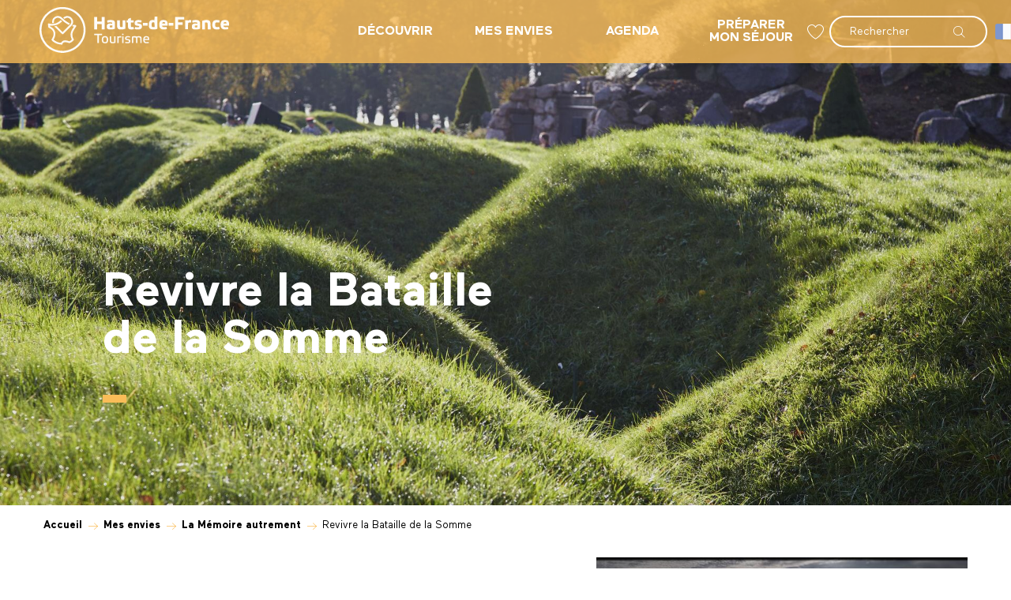

--- FILE ---
content_type: text/html; charset=UTF-8
request_url: https://www.tourisme-en-hautsdefrance.com/mes-envies/la-memoire-autrement/revivre-la-bataille-de-la-somme/
body_size: 60965
content:
<!doctype html>
<html class="no-js" lang="fr-FR"><head><title>Revivre la Bataille de la Somme | Site officiel Hauts-de-France Tourisme</title><script>window.globals={"ancestors":{"chapter1":"Mes envies","chapter2":"La M\u00e9moire autrement","chapter3":"Revivre la Bataille de la Somme"},"context":"website","current_lang":"fr","current_locale":"fr","current_locale_region":"fr_FR","env":"prod","languages":["fr","en","nl","de"],"page_type":"basic_page","post_id":67494,"post_image":"https:\/\/www.tourisme-en-hautsdefrance.com\/app\/uploads\/crt-hautsdefrance\/2021\/11\/thumbs\/beaumont-hamel-tranchees-crtc-hauts-de-france-guillaume-crochez-1920x960-crop-1656581546.jpg","post_title":"Revivre la Bataille de la Somme","post_type":"page","post_modified":"2024-01-25 20:11:18+01:00","site_key":"crt-hautsdefrance","tags":{"places":{"type-de-lieu":["Lieu de m\u00e9moire","Mus\u00e9e"],"departement":["Somme"]},"seasons":[],"themes":{"besoins":["apprendre"],"envie":["tourisme de m\u00e9moire"]},"targets":[]},"woody_options_pages":{"search_url":5903,"weather_url":0,"favorites_url":6464},"hawwwai":{"sheet_options":{"nearby_distance_max":5000}}}</script><script src="https://cache.consentframework.com/js/pa/32284/c/H7xez/stub" referrerpolicy="origin" charset="utf-8"></script><script src="https://choices.consentframework.com/js/pa/32284/c/H7xez/cmp" referrerpolicy="origin" charset="utf-8" async></script><script>document.addEventListener("DOMContentLoaded",function(){document.querySelectorAll("a[href='#consentframework'],a[href='#cmp']").forEach(function(e){e.removeAttribute("target");e.setAttribute("href","javascript:window.Sddan.cmp.displayUI();")})});</script><script type="importmap">{"imports":{"jquery":"https:\/\/woody.cloudly.space\/app\/themes\/woody-theme\/src\/lib\/custom\/jquery@3.7.1.min.mjs","woody_lib_utils":"https:\/\/woody.cloudly.space\/app\/dist\/crt-hautsdefrance\/addons\/woody-lib-utils\/js\/woody-lib-utils.93266841fa.mjs","woody_addon_search_main":"https:\/\/woody.cloudly.space\/app\/dist\/crt-hautsdefrance\/addons\/woody-addon-search\/js\/woody-addon-search-main.f068d57b37.mjs","woody_addon_search_data":"https:\/\/woody.cloudly.space\/app\/dist\/crt-hautsdefrance\/addons\/woody-addon-search\/js\/woody-addon-search-data.78cd9c9154.mjs","woody_addon_devtools_main":"https:\/\/woody.cloudly.space\/app\/dist\/crt-hautsdefrance\/addons\/woody-addon-devtools\/js\/woody-addon-devtools-main.5ef617cfdb.mjs","woody_addon_devtools_tools":"https:\/\/woody.cloudly.space\/app\/dist\/crt-hautsdefrance\/addons\/woody-addon-devtools\/js\/woody-addon-devtools-tools.54d58a68c5.mjs","woody_addon_devtools_color_palette":"https:\/\/woody.cloudly.space\/app\/dist\/crt-hautsdefrance\/addons\/woody-addon-devtools\/js\/woody-addon-devtools-color-palette.a8a41da40b.mjs","woody_addon_devtools_style_shift":"https:\/\/woody.cloudly.space\/app\/dist\/crt-hautsdefrance\/addons\/woody-addon-devtools\/js\/woody-addon-devtools-style-shift.c4f6081742.mjs","woody_addon_devtools_fake_touristic_sheet":"https:\/\/woody.cloudly.space\/app\/dist\/crt-hautsdefrance\/addons\/woody-addon-devtools\/js\/woody-addon-devtools-fake-touristic-sheet.2cb516cd17.mjs","woody_addon_campaigns_blocks":"https:\/\/woody.cloudly.space\/app\/dist\/crt-hautsdefrance\/addons\/woody-addon-claims\/js\/woody-addon-campaigns-blocks.cd7b0fdfb1.mjs","woody_addon_claims_blocks":"https:\/\/woody.cloudly.space\/app\/dist\/crt-hautsdefrance\/addons\/woody-addon-claims\/js\/woody-addon-claims-blocks.d6b0ec349c.mjs","woody_addon_favorites_tools":"https:\/\/woody.cloudly.space\/app\/dist\/crt-hautsdefrance\/addons\/woody-addon-favorites\/js\/woody-addon-favorites-tools.493a0ea33a.mjs","woody_addon_favorites_btn":"https:\/\/woody.cloudly.space\/app\/dist\/crt-hautsdefrance\/addons\/woody-addon-favorites\/js\/woody-addon-favorites-btn.371d024552.mjs","woody_addon_favorites_cart":"https:\/\/woody.cloudly.space\/app\/dist\/crt-hautsdefrance\/addons\/woody-addon-favorites\/js\/woody-addon-favorites-cart.76fc575ef3.mjs","woody_addon_favorites_sections":"https:\/\/woody.cloudly.space\/app\/dist\/crt-hautsdefrance\/addons\/woody-addon-favorites\/js\/woody-addon-favorites-sections.3c8fc8f133.mjs"}}</script><link rel="preconnect" href="https://cache.consentframework.com" crossorigin><link rel="preconnect" href="https://choices.consentframework.com" crossorigin><link rel="preconnect" href="https://fonts.gstatic.com" crossorigin><link rel="preconnect" href="https://fonts.googleapis.com" crossorigin><link rel="preconnect" href="https://www.googletagmanager.com" crossorigin><link rel="preconnect" href="https://woody.cloudly.space" crossorigin><link rel="preconnect" href="https://api.cloudly.space" crossorigin><script>window.dataLayer=window.dataLayer?window.dataLayer:[];window.dataLayer.push({"event":"globals","data":{"env":"prod","site_key":"crt-hautsdefrance","page":{"id_page":67494,"name":"Revivre la Bataille de la Somme","page_type":"basic_page","tags":{"places":{"type-de-lieu":["Lieu de m\u00e9moire","Mus\u00e9e"],"departement":["Somme"]},"seasons":[],"themes":{"besoins":["apprendre"],"envie":["tourisme de m\u00e9moire"]},"targets":[]}},"lang":"fr"}});</script><script>(function(w,d,s,l,i) { w[l]=w[l]||[]; w[l].push({ 'gtm.start': new Date().getTime(),event: 'gtm.js' }); var f=d.getElementsByTagName(s)[0], j=d.createElement(s),dl=l!='dataLayer'? '&l='+l:''; j.async=true; j.src='https://www.googletagmanager.com/gtm.js?id='+i+dl; f.parentNode.insertBefore(j,f); })(window,document,'script','dataLayer','GTM-N6X582H');</script><link rel="canonical" href="https://www.tourisme-en-hautsdefrance.com/mes-envies/la-memoire-autrement/revivre-la-bataille-de-la-somme"/><meta charset="UTF-8"/><meta http-equiv="X-UA-Compatible" content="IE=edge"/><meta name="generator" content="Raccourci Agency - WP"/><meta name="viewport" content="width=device-width,initial-scale=1"/><meta name="robots" content="max-snippet:-1, max-image-preview:large, max-video-preview:-1, noindex, nofollow"/><meta property="og:type" content="website"/><meta property="og:url" content="https://www.tourisme-en-hautsdefrance.com/mes-envies/la-memoire-autrement/revivre-la-bataille-de-la-somme/"/><meta name="twitter:card" content="summary_large_image"/><meta property="og:image" content="https://woody.cloudly.space/app/uploads/crt-hautsdefrance/2021/11/thumbs/beaumont-hamel-tranchees-crtc-hauts-de-france-guillaume-crochez-1920x960-crop-1656581546.jpg"/><meta property="twitter:image" content="https://woody.cloudly.space/app/uploads/crt-hautsdefrance/2021/11/thumbs/beaumont-hamel-tranchees-crtc-hauts-de-france-guillaume-crochez-1920x960-crop-1656581546.jpg"/><meta property="og:site_name" content="Site officiel Hauts-de-France Tourisme"/><meta property="og:locale" content="fr_FR"/><meta property="og:locale:alternate" content="en_GB"/><meta property="og:locale:alternate" content="nl_NL"/><meta property="og:locale:alternate" content="de_DE"/><meta name="description" content="A travers la bataille de la Somme 1916, l&rsquo;une des plus meurtrières de la Grande Guerre, les Alliés ont pour objectif de réaliser une percée considérable."/><meta property="og:title" content="Revivre la Bataille de la Somme | Site officiel Hauts-de-France Tourisme"/><meta property="og:description" content="A travers la bataille de la Somme 1916, l&rsquo;une des plus meurtrières de la Grande Guerre, les Alliés ont pour objectif de réaliser une percée considérable."/><meta name="twitter:title" content="Revivre la Bataille de la Somme | Site officiel Hauts-de-France Tourisme"/><meta name="twitter:description" content="A travers la bataille de la Somme 1916, l&rsquo;une des plus meurtrières de la Grande Guerre, les Alliés ont pour objectif de réaliser une percée considérable."/><script type="application/ld+json" class="woody-schema-graph">{"@context":"https:\/\/schema.org","@graph":[{"@type":"WebSite","url":"https:\/\/www.tourisme-en-hautsdefrance.com","name":"Site officiel Hauts-de-France Tourisme","description":"Le tourisme de demain est en marche, venez go\u00fbter la destination des Hauts-de-France o\u00f9 l\u2019on marie tourisme et bien-\u00eatre pour votre \u00e9panouissement personnel.","potentialAction":[{"@type":"SearchAction","target":"https:\/\/www.tourisme-en-hautsdefrance.com\/rechercher\/?query={search_term_string}","query-input":"required name=search_term_string"}]},{"@type":"WebPage","url":"https:\/\/www.tourisme-en-hautsdefrance.com\/mes-envies\/la-memoire-autrement\/revivre-la-bataille-de-la-somme\/","headline":"Revivre la Bataille de la Somme | Site officiel Hauts-de-France Tourisme","inLanguage":"fr-FR","datePublished":"2021-12-23 14:34:08","dateModified":"2024-01-25 19:11:18","description":"A travers la bataille de la Somme 1916, l&rsquo;une des plus meurtri\u00e8res de la Grande Guerre, les Alli\u00e9s ont pour objectif de r\u00e9aliser une perc\u00e9e consid\u00e9rable.","image":["https:\/\/www.tourisme-en-hautsdefrance.com\/app\/uploads\/crt-hautsdefrance\/2021\/11\/thumbs\/beaumont-hamel-tranchees-crtc-hauts-de-france-guillaume-crochez-1920x960-crop-1656581546.jpg"]}]}</script><style>img:is([sizes="auto" i], [sizes^="auto," i]) { contain-intrinsic-size: 3000px 1500px }</style><link rel="alternate" href="https://www.tourisme-en-hautsdefrance.com/mes-envies/la-memoire-autrement/revivre-la-bataille-de-la-somme/" hreflang="fr" /><link rel="alternate" href="https://www.hautsdefrancetourism.com/things-to-do/a-new-perspective-on-remembrance/relive-the-battle-of-the-somme/" hreflang="en" /><link rel="alternate" href="https://www.nordfrankreich-erleben.com/darauf-habe-ich-lust/erinnerungskultur-mal-anders/die-schlacht-an-der-somme-nacherleben/" hreflang="de" /><script>
window._wpemojiSettings = {"baseUrl":"https:\/\/s.w.org\/images\/core\/emoji\/16.0.1\/72x72\/","ext":".png","svgUrl":"https:\/\/s.w.org\/images\/core\/emoji\/16.0.1\/svg\/","svgExt":".svg","source":{"concatemoji":"https:\/\/www.tourisme-en-hautsdefrance.com\/wp\/wp-includes\/js\/wp-emoji-release.min.js?ver=6.8.2"}};
/*! This file is auto-generated */
!function(s,n){var o,i,e;function c(e){try{var t={supportTests:e,timestamp:(new Date).valueOf()};sessionStorage.setItem(o,JSON.stringify(t))}catch(e){}}function p(e,t,n){e.clearRect(0,0,e.canvas.width,e.canvas.height),e.fillText(t,0,0);var t=new Uint32Array(e.getImageData(0,0,e.canvas.width,e.canvas.height).data),a=(e.clearRect(0,0,e.canvas.width,e.canvas.height),e.fillText(n,0,0),new Uint32Array(e.getImageData(0,0,e.canvas.width,e.canvas.height).data));return t.every(function(e,t){return e===a[t]})}function u(e,t){e.clearRect(0,0,e.canvas.width,e.canvas.height),e.fillText(t,0,0);for(var n=e.getImageData(16,16,1,1),a=0;a<n.data.length;a++)if(0!==n.data[a])return!1;return!0}function f(e,t,n,a){switch(t){case"flag":return n(e,"\ud83c\udff3\ufe0f\u200d\u26a7\ufe0f","\ud83c\udff3\ufe0f\u200b\u26a7\ufe0f")?!1:!n(e,"\ud83c\udde8\ud83c\uddf6","\ud83c\udde8\u200b\ud83c\uddf6")&&!n(e,"\ud83c\udff4\udb40\udc67\udb40\udc62\udb40\udc65\udb40\udc6e\udb40\udc67\udb40\udc7f","\ud83c\udff4\u200b\udb40\udc67\u200b\udb40\udc62\u200b\udb40\udc65\u200b\udb40\udc6e\u200b\udb40\udc67\u200b\udb40\udc7f");case"emoji":return!a(e,"\ud83e\udedf")}return!1}function g(e,t,n,a){var r="undefined"!=typeof WorkerGlobalScope&&self instanceof WorkerGlobalScope?new OffscreenCanvas(300,150):s.createElement("canvas"),o=r.getContext("2d",{willReadFrequently:!0}),i=(o.textBaseline="top",o.font="600 32px Arial",{});return e.forEach(function(e){i[e]=t(o,e,n,a)}),i}function t(e){var t=s.createElement("script");t.src=e,t.defer=!0,s.head.appendChild(t)}"undefined"!=typeof Promise&&(o="wpEmojiSettingsSupports",i=["flag","emoji"],n.supports={everything:!0,everythingExceptFlag:!0},e=new Promise(function(e){s.addEventListener("DOMContentLoaded",e,{once:!0})}),new Promise(function(t){var n=function(){try{var e=JSON.parse(sessionStorage.getItem(o));if("object"==typeof e&&"number"==typeof e.timestamp&&(new Date).valueOf()<e.timestamp+604800&&"object"==typeof e.supportTests)return e.supportTests}catch(e){}return null}();if(!n){if("undefined"!=typeof Worker&&"undefined"!=typeof OffscreenCanvas&&"undefined"!=typeof URL&&URL.createObjectURL&&"undefined"!=typeof Blob)try{var e="postMessage("+g.toString()+"("+[JSON.stringify(i),f.toString(),p.toString(),u.toString()].join(",")+"));",a=new Blob([e],{type:"text/javascript"}),r=new Worker(URL.createObjectURL(a),{name:"wpTestEmojiSupports"});return void(r.onmessage=function(e){c(n=e.data),r.terminate(),t(n)})}catch(e){}c(n=g(i,f,p,u))}t(n)}).then(function(e){for(var t in e)n.supports[t]=e[t],n.supports.everything=n.supports.everything&&n.supports[t],"flag"!==t&&(n.supports.everythingExceptFlag=n.supports.everythingExceptFlag&&n.supports[t]);n.supports.everythingExceptFlag=n.supports.everythingExceptFlag&&!n.supports.flag,n.DOMReady=!1,n.readyCallback=function(){n.DOMReady=!0}}).then(function(){return e}).then(function(){var e;n.supports.everything||(n.readyCallback(),(e=n.source||{}).concatemoji?t(e.concatemoji):e.wpemoji&&e.twemoji&&(t(e.twemoji),t(e.wpemoji)))}))}((window,document),window._wpemojiSettings);
</script><link rel='preload' as='style' onload='this.onload=null;this.rel="stylesheet"' id='addon-search-stylesheet-css' href='https://woody.cloudly.space/app/dist/crt-hautsdefrance/addons/woody-addon-search/css/woody-addon-search.4e0867669a.css?ver=2.1.3' media='screen' /><noscript><link rel='stylesheet' id='addon-search-stylesheet-css' href='https://woody.cloudly.space/app/dist/crt-hautsdefrance/addons/woody-addon-search/css/woody-addon-search.4e0867669a.css?ver=2.1.3' media='screen' /></noscript><link rel='preload' as='style' onload='this.onload=null;this.rel="stylesheet"' id='addon-campaigns-stylesheet-css' href='https://woody.cloudly.space/app/dist/crt-hautsdefrance/addons/woody-addon-claims/css/woody-addon-campaigns.1a1f82fdef.css' media='all' /><noscript><link rel='stylesheet' id='addon-campaigns-stylesheet-css' href='https://woody.cloudly.space/app/dist/crt-hautsdefrance/addons/woody-addon-claims/css/woody-addon-campaigns.1a1f82fdef.css' media='all' /></noscript><link rel='preload' as='style' onload='this.onload=null;this.rel="stylesheet"' id='leaflet_css-css' href='https://tiles.touristicmaps.com/libs/tmaps.min.css' media='all' /><noscript><link rel='stylesheet' id='leaflet_css-css' href='https://tiles.touristicmaps.com/libs/tmaps.min.css' media='all' /></noscript><link rel='preload' as='style' onload='this.onload=null;this.rel="stylesheet"' id='google-font-lato300400900-css' href='https://fonts.googleapis.com/css?family=Lato:300,400,900' media='all' /><noscript><link rel='stylesheet' id='google-font-lato300400900-css' href='https://fonts.googleapis.com/css?family=Lato:300,400,900' media='all' /></noscript><link rel='stylesheet' id='main-stylesheet-css' href='https://woody.cloudly.space/app/dist/crt-hautsdefrance/css/main-5553ae9a1c.css' media='screen' /><link rel='preload' as='style' onload='this.onload=null;this.rel="stylesheet"' id='wicon-stylesheet-css' href='https://woody.cloudly.space/app/dist/crt-hautsdefrance/css/wicon-9710f77b70.css' media='screen' /><noscript><link rel='stylesheet' id='wicon-stylesheet-css' href='https://woody.cloudly.space/app/dist/crt-hautsdefrance/css/wicon-9710f77b70.css' media='screen' /></noscript><link rel='stylesheet' id='print-stylesheet-css' href='https://woody.cloudly.space/app/dist/crt-hautsdefrance/css/print-b87b2678ed.css' media='print' /><script defer src="https://woody.cloudly.space/app/dist/crt-hautsdefrance/addons/woody-addon-search/js/woody-addon-search.963aa0a249.js?ver=2.1.3" id="addon-search-javascripts-js"></script><script defer src="https://woody.cloudly.space/app/themes/woody-theme/src/js/static/obf.min.js?ver=1.88.154" id="obf-js"></script><script defer src="https://woody.cloudly.space/app/dist/crt-hautsdefrance/addons/woody-addon-eskalad/js/events/eskalad.c2bde38840.js?ver=6.3.3" id="woody-addon-eskalad-js"></script><script defer src="https://woody.cloudly.space/app/dist/crt-hautsdefrance/addons/woody-addon-eskalad/js/events/eskalad-page.5d2af865c3.js?ver=6.3.3" id="woody-addon-eskalad-page-js"></script><script id="jquery-js-before">
window.siteConfig = {"site_key":"crt-hautsdefrance","login":"public_crt-hautsdefrance_website","password":"549aacc943f0cc5cdcd37b2905064f13","token":"M2QzNWJkZTVmMDgwOlF4RlJXUXNIT2xZVVJCVllVaEZIUmdZQkEwY0hYbHRWYkJOV1Z4RU5FVkE9OkJsQUtWQU1IQmd4U0ExNEFVQWNHVmdZSEFRWlJVZ29KQTFFREExWUNWQVk9","mapProviderKeys":{"otmKey":"b5df487f692e764aa33a55c724cb065263cd3e3b7d209f92c189e96d5cab84da","gmKey":"AIzaSyBMx446Q--mQj9mzuZhb7BGVDxac6NfFYc"},"api_url":"https:\/\/api.tourism-system.com","api_render_url":"https:\/\/api.tourism-system.com","current_lang":"fr","current_season":null,"languages":["fr","en","nl","de"]};
window.useLeafletLibrary=1;window.DrupalAngularConfig=window.DrupalAngularConfig || {};window.DrupalAngularConfig.mapProviderKeys={"otmKey":"b5df487f692e764aa33a55c724cb065263cd3e3b7d209f92c189e96d5cab84da","gmKey":"AIzaSyBMx446Q--mQj9mzuZhb7BGVDxac6NfFYc"};
</script><script type="module" src="https://woody.cloudly.space/app/themes/woody-theme/src/lib/custom/jquery@3.7.1.min.mjs" id="jquery-js"></script><script defer src="https://woody.cloudly.space/app/themes/woody-theme/src/lib/npm/swiper/dist/js/swiper.min.js?ver=4.5.1" id="jsdelivr_swiper-js"></script><script type="module" src="https://woody.cloudly.space/app/dist/crt-hautsdefrance/addons/woody-addon-claims/js/woody-addon-claims.094619d2c3.mjs" id="addon-claims-javascripts-js"></script><script type="module" src="https://woody.cloudly.space/app/dist/crt-hautsdefrance/addons/woody-addon-favorites/js/woody-addon-favorites.c46dfed72b.mjs" id="addon-favorites-javascripts-js"></script><script defer src="https://woody.cloudly.space/app/themes/woody-theme/src/lib/npm/flatpickr/dist/flatpickr.min.js?ver=4.5.7" id="jsdelivr_flatpickr-js"></script><script defer src="https://woody.cloudly.space/app/themes/woody-theme/src/lib/npm/flatpickr/dist/l10n/fr.js?ver=4.5.7" id="jsdelivr_flatpickr_l10n-js"></script><script defer src="https://woody.cloudly.space/app/themes/woody-theme/src/lib/custom/nouislider@10.1.0.min.js" id="jsdelivr_nouislider-js"></script><script defer src="https://woody.cloudly.space/app/themes/woody-theme/src/lib/custom/lazysizes@4.1.2.min.js" id="jsdelivr_lazysizes-js"></script><script defer src="https://woody.cloudly.space/app/themes/woody-theme/src/lib/custom/moment-with-locales@2.22.2.min.js" id="jsdelivr_moment-js"></script><script defer src="https://woody.cloudly.space/app/themes/woody-theme/src/lib/custom/moment-timezone-with-data.min.js" id="jsdelivr_moment_tz-js"></script><script defer src="https://woody.cloudly.space/app/themes/woody-theme/src/lib/custom/js.cookie@2.2.1.min.js" id="jsdelivr_jscookie-js"></script><script defer src="https://woody.cloudly.space/app/themes/woody-theme/src/lib/custom/rellax@1.10.1.min.js" id="jsdelivr_rellax-js"></script><script defer src="https://woody.cloudly.space/app/themes/woody-theme/src/lib/custom/iframeResizer@4.3.7.min.js?ver=4.3.7" id="jsdelivr_iframeresizer-js"></script><script defer src="https://woody.cloudly.space/app/themes/woody-theme/src/lib/npm/plyr/dist/plyr.min.js?ver=3.6.8" id="jsdelivr_plyr-js"></script><script defer src="https://woody.cloudly.space/wp/wp-includes/js/dist/hooks.min.js?ver=4d63a3d491d11ffd8ac6" id="wp-hooks-js"></script><script defer src="https://woody.cloudly.space/wp/wp-includes/js/dist/i18n.min.js?ver=5e580eb46a90c2b997e6" id="wp-i18n-js"></script><script defer src="https://woody.cloudly.space/app/themes/woody-theme/src/js/static/i18n-ltr.min.js?ver=1.88.154" id="wp-i18n-ltr-js"></script><script defer src="https://tiles.touristicmaps.com/libs/leaflet.min.js" id="touristicmaps_leaflet-js"></script><script defer src="https://tiles.touristicmaps.com/libs/tangram.min.js" id="touristicmaps_tangram-js"></script><script defer src="https://tiles.touristicmaps.com/libs/markercluster.min.js" id="touristicmaps_cluster-js"></script><script defer src="https://tiles.touristicmaps.com/libs/locate.min.js" id="touristicmaps_locate-js"></script><script defer src="https://tiles.touristicmaps.com/libs/geocoder.min.js" id="touristicmaps_geocoder-js"></script><script defer src="https://tiles.touristicmaps.com/libs/fullscreen.min.js" id="touristicmaps_fullscreen-js"></script><script defer src="https://maps.googleapis.com/maps/api/js?key=AIzaSyBMx446Q--mQj9mzuZhb7BGVDxac6NfFYc&amp;v=3.33&amp;libraries=geometry,places" id="gg_maps-js"></script><script defer src="https://api.tourism-system.com/render/assets/scripts/raccourci/universal-mapV2.min.js" id="hawwwai_universal_map-js"></script><script defer src="https://woody.cloudly.space/app/dist/crt-hautsdefrance/js/main-2c27aaea47.js" id="main-javascripts-js"></script><link rel="shortcut icon" type="image/x-icon" href="https://woody.cloudly.space/app/dist/crt-hautsdefrance/favicon/favicon/favicon-6b009e9190.ico"><link rel="shortcut icon" type="image/png" href=""><link rel="apple-touch-icon" sizes="32x32" href=""><link rel="apple-touch-icon" sizes="64x64" href=""><link rel="apple-touch-icon" sizes="120x120" href=""><link rel="apple-touch-icon" sizes="180x180" href=""><link rel="apple-touch-icon" sizes="152x152" href=""><link rel="apple-touch-icon" sizes="167x167" href=""><link rel="icon" sizes="192x192" href=""><link rel="icon" sizes="128x128" href=""></head><body class="wp-singular page-template-default page page-id-67494 page-child parent-pageid-2913 wp-theme-woody-theme wp-child-theme-crt-hautsdefrance prod woodypage-basic_page has-hero has-blocks-hero-tpl_07">
            <noscript><iframe src="https://www.googletagmanager.com/ns.html?id=GTM-N6X582H" height="0" width="0" style="display:none;visibility:hidden"></iframe></noscript>
        
            
    
    <div class="main-wrapper flex-container flex-dir-column">
                                <div class="woody-component-headnavs">
    
                        <ul class="tools list-unstyled flex-container align-middle">
                                                                                    <li class="favorites-tool"><div class="woody-component-favorites-block tpl_01">
            <a class="woody-favorites-cart" href="https://www.tourisme-en-hautsdefrance.com/mes-favoris/" data-favtarget="https://www.tourisme-en-hautsdefrance.com/mes-favoris/" title="Favoris" data-label="Favoris">
                                    <div>
                <i class="wicon wicon-060-favoris" aria-hidden="true"></i>
                <span class="show-for-sr">Voir les favoris</span>
                <span class="counter is-empty"></span>
            </div>
                </a>
    </div>
</li>
                                                    <li class="search-tool"><div role="button" aria-label="Recherche" class="search-toggler-wrapper woody-component-esSearch-block" tabindex="0">
    <span class="esSearch-button results-toggler" data-label="Recherche" title="Recherche">
        <span class="wicon wicon-053-loupe-par-defaut search-icon" aria-hidden="true"></span>
        <span class="show-for-sr">Rechercher</span>
        <span class="button-label" data-label="Recherche"></span>
    </span>
</div>
</li>
                                                    <li class="lang_switcher-tool"><div class="woody-lang_switcher woody-lang_switcher-reveal tpl_01 flags large" data-label="Langue" role="button" aria-label="Choix de la langue"><div class="lang_switcher-button" data-label="Langue"  tabindex="0"><div class="fr" data-lang="fr">fr</div></div></div></li>
                                            </ul>
            
    

            <header role="banner" class="woody-component-header tpl_01 site-header" data-click-open="true" data-disable-hover="true" data-dropdown-menu="data-dropdown-menu" data-sticky-container="data-sticky-container">
    <div class="main-menu-wrapper">
        <nav class="top-bar title-bar" id="main-menu" role="navigation">
            <ul class="menu dropdown horizontal align-center align-middle fullwidth-dropdowns">
                                    <li class="is-brand-logo isAbs">
                                                        <a class="menuLogo" href="https://www.tourisme-en-hautsdefrance.com/" target="_self" data-post-id="5478">
                                                                                                    <span class="no-visible-text menu-logo-site-name isAbs">Site officiel Hauts-de-France Tourisme</span>
                                    <span class="brand-logo"><svg xmlns="http://www.w3.org/2000/svg" viewBox="0 0 1792 436"><path vector-effect="non-scaling-stroke" d="M202.5-.5h31c75.891 7.849 133.725 44.182 173.5 109 32.347 59.77 37.347 121.77 15 186-36.09 84.633-99.923 131.633-191.5 141h-26c-86.475-8.668-148.642-52.001-186.5-130-10.768-25.398-16.935-51.731-18.5-79v-19C6.705 121.833 48.372 59.333 124.5 20c24.973-11.242 50.973-18.075 78-20.5zm-3 19c76.538-3.974 137.372 24.692 182.5 86 38.486 59.565 45.153 122.565 20 189-32.917 71.886-88.751 112.72-167.5 122.5-68.117 3.843-124.617-19.657-169.5-70.5-43.887-55.432-56.554-117.432-38-186C49.663 92.17 94.83 47.67 162.5 26c12.295-3.378 24.628-5.878 37-7.5z" fill="#fff" fill-rule="evenodd" opacity=".95"/><path vector-effect="non-scaling-stroke" d="M169.5 84.5c11.341-.331 22.007 2.169 32 7.5a2108.949 2108.949 0 0047 40 406.27 406.27 0 0040 24.5 211.31 211.31 0 00-11.5 13c-27.938-14.263-52.771-32.763-74.5-55.5-19.327-16.788-38.493-16.621-57.5.5-8.52 11.12-11.02 23.453-7.5 37a124.865 124.865 0 01-17 1c-4.415-37.884 11.919-60.551 49-68z" fill="#fff" fill-rule="evenodd" opacity=".96"/><path vector-effect="non-scaling-stroke" d="M258.5 84.5c28.665-.1 47.832 13.233 57.5 40 4.801 20.014.468 37.681-13 53L223.5 257c-2.53 1.422-5.197 1.755-8 1a1988.098 1988.098 0 01-75-75 209.68 209.68 0 0120-4l58.5 58.5a4023.839 4023.839 0 0075-76c11.765-20.504 8.599-38.338-9.5-53.5-17.089-9.743-33.089-8.243-48 4.5a257.432 257.432 0 01-11.5-10c.195-2.245 1.362-4.078 3.5-5.5 9.037-6.691 19.037-10.858 30-12.5z" fill="#fff" fill-rule="evenodd" opacity=".95"/><path vector-effect="non-scaling-stroke" d="M1087.5 90.5h27c.33 39.006 0 78.006-1 117-20.88 7.144-41.88 7.644-63 1.5-10.46-6.068-15.96-15.235-16.5-27.5-.67-9.333-.67-18.667 0-28 4.08-23.145 17.91-33.312 41.5-30.5a48.35 48.35 0 0111 2.5c1-11.648 1.33-23.314 1-35zm-17 54c6.11-.849 11.61.484 16.5 4 .5 13.663.67 27.329.5 41-7.87 1.779-15.54 1.279-23-1.5a7.014 7.014 0 01-2.5-3.5c-3.58-11.803-3.25-23.47 1-35 2.17-2.323 4.67-3.99 7.5-5z" fill="#fff" fill-rule="evenodd" opacity=".96"/><path vector-effect="non-scaling-stroke" d="M517.5 94.5h28v42h43v-42h27v117h-27v-49h-43v49h-28v-117z" fill="#fff" fill-rule="evenodd" opacity=".97"/><path vector-effect="non-scaling-stroke" d="M1282.5 94.5h86v24h-58v26h43v24h-43v42h-28v-116z" fill="#fff" fill-rule="evenodd" opacity=".96"/><path vector-effect="non-scaling-stroke" d="M860.5 102.5h3v23h26v22h-26c-.167 12.338 0 24.671.5 37 .625 3.112 2.458 4.945 5.5 5.5 5.953.851 11.786.351 17.5-1.5l1.5 1a813.64 813.64 0 014 17.5c-.255 1.326-.922 2.326-2 3-14.859 4.886-29.525 4.552-44-1-6.653-5.94-9.819-13.44-9.5-22.5a760.316 760.316 0 01-.5-39h-13v-22h13a43.117 43.117 0 011-13 364.402 364.402 0 0023-10zm-194 20c11.651-.788 22.985.712 34 4.5 7.566 4.295 11.733 10.795 12.5 19.5.667 20 .667 40 0 60-18.673 6.551-37.84 8.384-57.5 5.5-14.814-3.087-21.147-12.254-19-27.5-1.701-13.802 3.966-22.635 17-26.5 11.385-2.097 22.718-1.93 34 .5 1.67-8.15-1.664-12.65-10-13.5-11.895-1.038-23.562.128-35 3.5a1073.598 1073.598 0 01-3.5-21c9.147-2.384 18.314-4.051 27.5-5zm5 52c5.672.26 11.339.593 17 1v16c-7.706 2.431-15.373 2.431-23 0a4.457 4.457 0 01-1.5-2 25.238 25.238 0 010-10c1.599-3.132 4.099-4.799 7.5-5z" fill="#fff" fill-rule="evenodd" opacity=".97"/><path vector-effect="non-scaling-stroke" d="M929.5 122.5c12.51-.482 24.677 1.185 36.5 5a74.344 74.344 0 01-5.5 20c-11.22-3.824-22.554-4.491-34-2-3.1 4.002-2.433 7.169 2 9.5a269.971 269.971 0 0127 6c7.223 3.218 11.39 8.718 12.5 16.5 3.179 19.17-4.654 30.67-23.5 34.5-14.903 2.476-29.569 1.476-44-3a4.933 4.933 0 01-1-2.5 668.228 668.228 0 015-17.5 106.444 106.444 0 0023 2.5l11-.5c4.914-3.171 5.247-6.837 1-11a334.465 334.465 0 00-24-4c-9.767-2.431-15.267-8.597-16.5-18.5-.933-8.07.4-15.737 4-23 7.44-7.197 16.273-11.197 26.5-12zm236 0c11.48-.813 22.48 1.02 33 5.5 6.36 5.025 10.2 11.525 11.5 19.5a177.906 177.906 0 011.5 29h-52c-.58 7.02 2.42 11.52 9 13.5 10.39 1.527 20.73 1.027 31-1.5.67.333 1.33.667 2 1 2.01 6.51 3.01 13.01 3 19.5-14.45 4.399-29.12 5.399-44 3-15.81-4.147-24.98-14.313-27.5-30.5-.67-9.333-.67-18.667 0-28 2.78-18.802 13.61-29.135 32.5-31zm8 20c9.72-.281 14.39 4.385 14 14h-28a25.688 25.688 0 013.5-10c3.32-2.115 6.82-3.449 10.5-4z" fill="#fff" fill-rule="evenodd" opacity=".96"/><path vector-effect="non-scaling-stroke" d="M1419.5 122.5c4.4-.272 8.74.061 13 1 1 7.972 1.33 15.972 1 24-7.37-1.443-14.71-1.277-22 .5-2.6.883-4.77 2.383-6.5 4.5-.5 19.33-.67 38.664-.5 58h-26v-85h26a8.394 8.394 0 00.5 4c4.22-3.862 9.05-6.195 14.5-7z" fill="#fff" fill-rule="evenodd" opacity=".98"/><path vector-effect="non-scaling-stroke" d="M1470.5 122.5c9.78-.356 19.44.477 29 2.5 11.88 4.228 18.05 12.728 18.5 25.5a534.8 534.8 0 01-.5 56.5c-20.33 6.717-41 8.05-62 4-9.24-2.629-14.08-8.796-14.5-18.5-1.52-9.474-.18-18.474 4-27 5.08-5.121 11.24-7.954 18.5-8.5 9.44-.94 18.77-.44 28 1.5 2.08-5.664.42-9.831-5-12.5-12.86-2.312-25.52-1.479-38 2.5-.33-.333-.67-.667-1-1a95.312 95.312 0 01-3.5-20c8.81-2.372 17.64-4.039 26.5-5zm6 52c5.34.187 10.68.52 16 1a65.02 65.02 0 01-1 16c-6.96 2.331-13.96 2.497-21 .5-3.49-4.585-3.82-9.418-1-14.5 2.26-1.369 4.6-2.369 7-3z" fill="#fff" fill-rule="evenodd" opacity=".96"/><path vector-effect="non-scaling-stroke" d="M1573.5 122.5c12.24-1.242 23.57 1.258 34 7.5 5.9 7.023 9.07 15.19 9.5 24.5.5 18.997.67 37.997.5 57h-27c.46-19.734-.04-39.401-1.5-59-1.48-3.163-3.98-4.996-7.5-5.5a67.154 67.154 0 00-17 .5v64h-26c-.17-27.002 0-54.002.5-81 11.24-4.278 22.74-6.945 34.5-8z" fill="#fff" fill-rule="evenodd" opacity=".97"/><path vector-effect="non-scaling-stroke" d="M1669.5 122.5c11.44-.525 22.61.808 33.5 4a76.522 76.522 0 01-4.5 21.5 192.549 192.549 0 00-19-2.5c-5.05-.371-9.72.796-14 3.5-1.82 1.8-2.98 3.966-3.5 6.5-6.49 31.338 5.35 41.672 35.5 31a103.52 103.52 0 016 20.5c-.25 1.326-.92 2.326-2 3-14.25 4.12-28.59 4.454-43 1-10.76-3.097-17.93-9.931-21.5-20.5-4.82-16.109-4.49-32.109 1-48 4.06-9.056 10.89-14.889 20.5-17.5 3.81-.795 7.48-1.629 11-2.5zm122 30v24h-52c-.08 6.69 2.92 11.19 9 13.5 3.34.453 6.67.953 10 1.5 7.72-.867 15.38-1.701 23-2.5a271.24 271.24 0 014 17.5c-.28 2.278-1.61 3.445-4 3.5-13.54 3.534-27.21 4.2-41 2-16.76-4.425-25.93-15.258-27.5-32.5-5.34-45.66 14.49-63.827 59.5-54.5 11.91 5.311 18.24 14.478 19 27.5zm-38-10c9.3-.53 14.3 3.803 15 13a140.778 140.778 0 01-29 .5c1.32-8.155 5.99-12.655 14-13.5z" fill="#fff" fill-rule="evenodd" opacity=".96"/><path vector-effect="non-scaling-stroke" d="M200.5 124.5c5.203 2.856 9.869 6.523 14 11-32.061 32.078-70.728 45.578-116 40.5l2 8c44.035 21.92 58.535 56.42 43.5 103.5a139.908 139.908 0 01-10 20c-.667 1-.667 2 0 3 19.678 18.09 42.844 27.757 69.5 29 8.538-16.028 22.038-23.695 40.5-23 13.381.72 26.214 3.72 38.5 9 8.951-3.971 16.618-9.638 23-17-16.71-32.125-15.877-63.792 2.5-95a391.672 391.672 0 0117.5-27.5 249.034 249.034 0 00-15-4 3.647 3.647 0 01-1-1.5 165.572 165.572 0 009-12.5 162.496 162.496 0 0125 4c4.538 1.664 6.038 4.831 4.5 9.5a546.211 546.211 0 00-32 54c-5.357 12.26-7.024 24.927-5 38a123.553 123.553 0 0013 34c.667 2 .667 4 0 6-10.716 14.93-24.882 24.764-42.5 29.5-13.991-6.499-28.657-9.499-44-9-13.081 2.082-20.414 9.749-22 23-32.901.922-62.234-8.745-88-29a138.27 138.27 0 01-13.5-14.5c-.667-2-.667-4 0-6 11.635-15.57 18.135-33.07 19.5-52.5-.897-20.225-9.563-36.225-26-48A158.878 158.878 0 0084 194.5a75146.232 75146.232 0 01-4-36c1.128-2.49 3.128-3.49 6-3 44.254 11.564 82.421 1.231 114.5-31z" fill="#fff" fill-rule="evenodd" opacity=".94"/><path vector-effect="non-scaling-stroke" d="M733.5 125.5h26c-.45 19.388.05 38.721 1.5 58 1.26 2.928 3.427 4.761 6.5 5.5a67.189 67.189 0 0018-.5v-63h26v81c-18.598 6.2-37.598 8.034-57 5.5-12.386-3.897-19.22-12.397-20.5-25.5-.5-20.331-.667-40.664-.5-61z" fill="#fff" fill-rule="evenodd" opacity=".98"/><path vector-effect="non-scaling-stroke" d="M977.5 150.5h45v26h-45v-26z" fill="#fff" fill-rule="evenodd" opacity=".93"/><path vector-effect="non-scaling-stroke" d="M1221.5 150.5h44v26h-44v-26z" fill="#fff" fill-rule="evenodd" opacity=".95"/><path vector-effect="non-scaling-stroke" d="M784.5 252.5c10.368-.432 13.368 4.068 9 13.5-11.409 3.981-15.575.148-12.5-11.5a19.602 19.602 0 003.5-2z" fill="#fff" fill-rule="evenodd" opacity=".88"/><path vector-effect="non-scaling-stroke" d="M517.5 254.5h74v12h-30v76h-14v-76h-30v-12z" fill="#fff" fill-rule="evenodd" opacity=".94"/><path vector-effect="non-scaling-stroke" d="M610.5 276.5c26.715-4.167 39.715 7.166 39 34 .267 9.338-1.899 18.005-6.5 26-6.746 6.159-14.746 8.826-24 8-8.339.602-15.839-1.565-22.5-6.5-5.608-8.424-8.275-17.758-8-28a173.996 173.996 0 012.5-17.5c3.341-9.246 9.841-14.579 19.5-16zm3 11c6.729-.838 12.896.495 18.5 4 2.854 5.99 4.02 12.324 3.5 19 1.617 18.889-6.717 26.055-25 21.5-3.228-1.563-5.395-4.063-6.5-7.5-2-9.333-2-18.667 0-28 1.422-4.924 4.588-7.924 9.5-9zm145-11h14v13c-5.699-1.414-11.366-1.247-17 .5-2.696.69-4.863 2.19-6.5 4.5-.5 15.997-.667 31.997-.5 48h-13v-64h13a4.934 4.934 0 00.5 3c2.907-2.368 6.074-4.035 9.5-5z" fill="#fff" fill-rule="evenodd" opacity=".93"/><path vector-effect="non-scaling-stroke" d="M826.5 276.5c10.558-.674 20.891.493 31 3.5a63.055 63.055 0 00-3 10.5c-8.5-2.472-17.166-3.305-26-2.5-6.092 2.274-7.926 6.441-5.5 12.5a9.454 9.454 0 002.5 1.5 183.59 183.59 0 0021 4c8.801 2.411 13.135 8.245 13 17.5-.181 12.011-6.181 18.844-18 20.5a91.125 91.125 0 01-30-2c-.928-.388-1.595-1.055-2-2a45.864 45.864 0 013-9c3.633.422 7.3 1.089 11 2a52.76 52.76 0 0019-1c4.599-4.861 4.599-9.528 0-14a593.78 593.78 0 00-24-5c-7.129-2.918-10.462-8.252-10-16-.525-7.279 2.142-12.946 8-17 3.35-1.486 6.684-2.653 10-3.5z" fill="#fff" fill-rule="evenodd" opacity=".92"/><path vector-effect="non-scaling-stroke" d="M891.5 276.5c5.676-.166 11.343.001 17 .5a21.073 21.073 0 0110 3.5c12.986-4.96 25.986-5.126 39-.5 4.742 3.649 7.242 8.482 7.5 14.5.5 15.997.667 31.997.5 48h-12a410.971 410.971 0 00-1.5-46c-2.96-6.227-7.96-8.893-15-8a54.877 54.877 0 00-11.5 1.5 3.943 3.943 0 00-1 2 65.81 65.81 0 011.5 8.5c.5 13.996.667 27.996.5 42h-13a840.27 840.27 0 00-.5-41c.229-6.399-2.605-10.565-8.5-12.5a73.079 73.079 0 00-18 .5v53h-13c-.333-20.344 0-40.678 1-61 5.655-2.158 11.322-3.825 17-5z" fill="#fff" fill-rule="evenodd" opacity=".94"/><path vector-effect="non-scaling-stroke" d="M1002.5 276.5c7.06-.288 14.06.212 21 1.5 8.01 3.476 12.51 9.643 13.5 18.5.5 5.657.67 11.324.5 17h-43c-.83 13.502 5.5 20.169 19 20a78.016 78.016 0 0016-3c1.15.318 1.98.984 2.5 2a30.661 30.661 0 011.5 9c-42.865 10.636-59.698-5.697-50.5-49 3.713-8.892 10.213-14.226 19.5-16zm3 11c12.63-2.69 18.96 2.31 19 15-10.02.332-20.02-.001-30-1 .836-7.143 4.503-11.809 11-14z" fill="#fff" fill-rule="evenodd" opacity=".92"/><path vector-effect="non-scaling-stroke" d="M664.5 278.5h13c-.167 14.67 0 29.337.5 44 .376 5.376 3.21 8.542 8.5 9.5a73.69 73.69 0 0019-.5v-53h13c.167 20.336 0 40.669-.5 61-13.131 5.066-26.631 6.233-40.5 3.5-8.053-3.41-12.219-9.577-12.5-18.5-.5-15.33-.667-30.663-.5-46z" fill="#fff" fill-rule="evenodd" opacity=".93"/><path vector-effect="non-scaling-stroke" d="M781.5 278.5h13v64h-13v-64z" fill="#fff" fill-rule="evenodd" opacity=".92"/></svg></span>
                                                                                            </a>
                                                                    </li>
                                                        <li class=" is-dropdown-submenu-parent">
                                                        <a class="menuLink" href="https://www.tourisme-en-hautsdefrance.com/decouvrir/" target="_self" data-post-id="13">
                                                                                                                                                                            <span class="menuLink-title">Découvrir</span>
                                                                                                                                </a>
                                                                            <ul class="menu is-dropdown-submenu" data-link-parent="13" data-title="Découvrir">
                                <li class="grid-container"><div class="grid_1col_tpl_01 grid-x align-top grid-padding-x grid-padding-y"><div class="cell xmedium-down-order-9"><div class="grid_4col_tpl_01 grid-x small-up-1 large-up-4 align-center align-top  grid-padding-x grid-padding-y"><div class="cell xmedium-down-order-9"><a class="woody-component woody-component-nav-item-image tpl_04 isRel bg-black bgimg-op-75 " href="https://www.tourisme-en-hautsdefrance.com/decouvrir/les-departements/" data-post-id="2838" target="_self"><figure aria-label="France,Thierache Esprit Picardie" itemscope itemtype="http://schema.org/ImageObject" class="isRel imageObject menuLinkMediaWrapper"><noscript><img class="imageObject-img img-responsive a42-ac-replace-img" src="https://woody.cloudly.space/app/uploads/crt-hautsdefrance/2020/12/thumbs/axe-vert-13-jfd-crt-hauts-de-france-hemis-640x640.jpg" alt="France,Thierache Esprit Picardie" itemprop="thumbnail"/></noscript><img class="imageObject-img img-responsive lazyload a42-ac-replace-img" src="https://woody.cloudly.space/app/themes/woody-theme/src/img/blank/ratio_square.webp" data-src="https://woody.cloudly.space/app/uploads/crt-hautsdefrance/2020/12/thumbs/axe-vert-13-jfd-crt-hauts-de-france-hemis-640x640.jpg" data-sizes="auto" data-srcset="https://woody.cloudly.space/app/uploads/crt-hautsdefrance/2020/12/thumbs/axe-vert-13-jfd-crt-hauts-de-france-hemis-360x360.jpg 360w, https://woody.cloudly.space/app/uploads/crt-hautsdefrance/2020/12/thumbs/axe-vert-13-jfd-crt-hauts-de-france-hemis-640x640.jpg 640w, https://woody.cloudly.space/app/uploads/crt-hautsdefrance/2020/12/thumbs/axe-vert-13-jfd-crt-hauts-de-france-hemis-1200x1200.jpg 1200w" alt="France,Thierache Esprit Picardie" itemprop="thumbnail"/><meta itemprop="datePublished" content="2020-12-17 12:49:46"><span class="hide imageObject-description" itemprop="description" data-nosnippet>France,Thierache Esprit Picardie</span><figcaption class="imageObject-caption flex-container align-middle isAbs bottom left hide" data-nosnippet><span class="imageObject-icon copyright-icon flex-container align-center align-middle">©</span><span class="imageObject-text imageObject-description" itemprop="caption">France,Thierache Esprit Picardie</span></figcaption></figure><div class="nav-item-section fullcenterbox"><div class="menuLink-titles"><div class="menuLink-texts has-title"><span class="menuLink-title block-span">Les départements</span></div></div></div></a></div><div class="cell xmedium-down-order-9"><a class="woody-component woody-component-nav-item-image tpl_04 isRel bg-black bgimg-op-75 " href="https://www.tourisme-en-hautsdefrance.com/decouvrir/les-villes-des-hauts-de-france/" data-post-id="4665" target="_self"><figure aria-label="Lille, Place du Général de Gaulle" itemscope itemtype="http://schema.org/ImageObject" class="isRel imageObject menuLinkMediaWrapper"><noscript><img class="imageObject-img img-responsive a42-ac-replace-img" src="https://woody.cloudly.space/app/uploads/crt-hautsdefrance/2020/12/thumbs/lille-place-du-general-de-gaulle-crt-hauts-de-france-as-flament-640x640.jpg" alt="Lille _ Place du Général de Gaulle © CRTC Hauts-de-France - AS Flament" itemprop="thumbnail"/></noscript><img class="imageObject-img img-responsive lazyload a42-ac-replace-img" src="https://woody.cloudly.space/app/themes/woody-theme/src/img/blank/ratio_square.webp" data-src="https://woody.cloudly.space/app/uploads/crt-hautsdefrance/2020/12/thumbs/lille-place-du-general-de-gaulle-crt-hauts-de-france-as-flament-640x640.jpg" data-sizes="auto" data-srcset="https://woody.cloudly.space/app/uploads/crt-hautsdefrance/2020/12/thumbs/lille-place-du-general-de-gaulle-crt-hauts-de-france-as-flament-360x360.jpg 360w, https://woody.cloudly.space/app/uploads/crt-hautsdefrance/2020/12/thumbs/lille-place-du-general-de-gaulle-crt-hauts-de-france-as-flament-640x640.jpg 640w, https://woody.cloudly.space/app/uploads/crt-hautsdefrance/2020/12/thumbs/lille-place-du-general-de-gaulle-crt-hauts-de-france-as-flament-1200x1200.jpg 1200w" alt="Lille _ Place du Général de Gaulle © CRTC Hauts-de-France - AS Flament" itemprop="thumbnail"/><meta itemprop="datePublished" content="2020-12-15 13:01:02"><span class="hide imageObject-description" itemprop="description" data-nosnippet>Lille _ Place du Général de Gaulle © CRTC Hauts-de-France - AS Flament</span><figcaption class="imageObject-caption flex-container align-middle isAbs bottom left hide" data-nosnippet><span class="imageObject-icon copyright-icon flex-container align-center align-middle">©</span><span class="imageObject-text imageObject-description" itemprop="caption">Lille, Place du Général de Gaulle </span></figcaption></figure><div class="nav-item-section fullcenterbox"><div class="menuLink-titles"><div class="menuLink-texts has-title"><span class="menuLink-title block-span">Les villes des Hauts-de-France</span></div></div></div></a></div><div class="cell xmedium-down-order-9"><a class="woody-component woody-component-nav-item-image tpl_04 isRel bg-black bgimg-op-75 " href="https://www.tourisme-en-hautsdefrance.com/decouvrir/les-villages-de-charme/" data-post-id="4677" target="_self"><figure aria-label="Gerberoy Vue Rue©crtc Hauts De France Jean Luc Verbrugghe" itemscope itemtype="http://schema.org/ImageObject" class="isRel imageObject menuLinkMediaWrapper"><noscript><img class="imageObject-img img-responsive a42-ac-replace-img" src="https://woody.cloudly.space/app/uploads/crt-hautsdefrance/2020/12/thumbs/gerberoy-vue-ruecrtc-hauts-de-france-jean-luc-verbrugghe-640x640-crop-1611066637.jpg" alt="Gerberoy Vue Rue©crtc Hauts De France Jean Luc Verbrugghe" itemprop="thumbnail"/></noscript><img class="imageObject-img img-responsive lazyload a42-ac-replace-img" src="https://woody.cloudly.space/app/themes/woody-theme/src/img/blank/ratio_square.webp" data-src="https://woody.cloudly.space/app/uploads/crt-hautsdefrance/2020/12/thumbs/gerberoy-vue-ruecrtc-hauts-de-france-jean-luc-verbrugghe-640x640-crop-1611066637.jpg" data-sizes="auto" data-srcset="https://woody.cloudly.space/app/uploads/crt-hautsdefrance/2020/12/thumbs/gerberoy-vue-ruecrtc-hauts-de-france-jean-luc-verbrugghe-360x360-crop-1611066637.jpg 360w, https://woody.cloudly.space/app/uploads/crt-hautsdefrance/2020/12/thumbs/gerberoy-vue-ruecrtc-hauts-de-france-jean-luc-verbrugghe-640x640-crop-1611066637.jpg 640w, https://woody.cloudly.space/app/uploads/crt-hautsdefrance/2020/12/thumbs/gerberoy-vue-ruecrtc-hauts-de-france-jean-luc-verbrugghe-1200x1200-crop-1611066636.jpg 1200w" alt="Gerberoy Vue Rue©crtc Hauts De France Jean Luc Verbrugghe" itemprop="thumbnail"/><meta itemprop="datePublished" content="2020-12-11 17:03:04"><span class="hide imageObject-description" itemprop="description" data-nosnippet>Gerberoy Vue Rue©crtc Hauts De France Jean Luc Verbrugghe</span><figcaption class="imageObject-caption flex-container align-middle isAbs bottom left hide" data-nosnippet><span class="imageObject-icon copyright-icon flex-container align-center align-middle">©</span><span class="imageObject-text imageObject-description" itemprop="caption">Gerberoy Vue Rue©crtc Hauts De France Jean Luc Verbrugghe</span></figcaption></figure><div class="nav-item-section fullcenterbox"><div class="menuLink-titles"><div class="menuLink-texts has-title"><span class="menuLink-title block-span">Les villages de charme</span></div></div></div></a></div><div class="cell xmedium-down-order-9"><a class="woody-component woody-component-nav-item-image tpl_04 isRel bg-black bgimg-op-75 " href="https://www.tourisme-en-hautsdefrance.com/decouvrir/les-villes-et-villages-fleuris/" data-post-id="6127" target="_self"><figure aria-label="Senlis, ruelle fleurie" itemscope itemtype="http://schema.org/ImageObject" class="isRel imageObject menuLinkMediaWrapper"><noscript><img class="imageObject-img img-responsive a42-ac-replace-img" src="https://woody.cloudly.space/app/uploads/crt-hautsdefrance/2024/06/thumbs/Senlis_ruelle_fleurieHauts-de-France-Tourisme_Anne-Sophie-Flament-640x640-crop-1717569421.webp" alt="Senlis, ruelle fleurie" itemprop="thumbnail"/></noscript><img class="imageObject-img img-responsive lazyload a42-ac-replace-img" src="https://woody.cloudly.space/app/themes/woody-theme/src/img/blank/ratio_square.webp" data-src="https://woody.cloudly.space/app/uploads/crt-hautsdefrance/2024/06/thumbs/Senlis_ruelle_fleurieHauts-de-France-Tourisme_Anne-Sophie-Flament-640x640-crop-1717569421.webp" data-sizes="auto" data-srcset="https://woody.cloudly.space/app/uploads/crt-hautsdefrance/2024/06/thumbs/Senlis_ruelle_fleurieHauts-de-France-Tourisme_Anne-Sophie-Flament-360x360-crop-1717569421.webp 360w, https://woody.cloudly.space/app/uploads/crt-hautsdefrance/2024/06/thumbs/Senlis_ruelle_fleurieHauts-de-France-Tourisme_Anne-Sophie-Flament-640x640-crop-1717569421.webp 640w, https://woody.cloudly.space/app/uploads/crt-hautsdefrance/2024/06/thumbs/Senlis_ruelle_fleurieHauts-de-France-Tourisme_Anne-Sophie-Flament-1200x1200-crop-1717569420.webp 1200w" alt="Senlis, ruelle fleurie" itemprop="thumbnail"/><meta itemprop="datePublished" content="2024-06-05 06:35:06"><span class="hide imageObject-description" itemprop="description" data-nosnippet>Senlis, ruelle fleurie</span><figcaption class="imageObject-caption flex-container align-middle isAbs bottom left hide" data-nosnippet><span class="imageObject-icon copyright-icon flex-container align-center align-middle">©</span><span class="imageObject-text imageObject-description" itemprop="caption">Senlis, ruelle fleurie</span></figcaption></figure><div class="nav-item-section fullcenterbox"><div class="menuLink-titles"><div class="menuLink-texts has-title"><span class="menuLink-title block-span">Les villes et villages fleuris</span></div></div></div></a></div><div class="cell xmedium-down-order-9"><a class="woody-component woody-component-nav-item-image tpl_04 isRel bg-black bgimg-op-75 " href="https://www.tourisme-en-hautsdefrance.com/decouvrir/portraits-de-passeurs-d-emotions/" data-post-id="32035" target="_self"><figure aria-label="Dunkerque, itinéraire de la Vélomaritime sur la Dune du Perroquet, Bray-Dunes" itemscope itemtype="http://schema.org/ImageObject" class="isRel imageObject menuLinkMediaWrapper"><noscript><img class="imageObject-img img-responsive a42-ac-replace-img" src="https://woody.cloudly.space/app/uploads/crt-hautsdefrance/2021/05/thumbs/dunkerque-velomaritime-ev4-emmanuel-berthier4-640x640-crop-1767013559.webp" alt="Dunkerque_Velomaritime_©EV4-Emmanuel_Berthier" itemprop="thumbnail"/></noscript><img class="imageObject-img img-responsive lazyload a42-ac-replace-img" src="https://woody.cloudly.space/app/themes/woody-theme/src/img/blank/ratio_square.webp" data-src="https://woody.cloudly.space/app/uploads/crt-hautsdefrance/2021/05/thumbs/dunkerque-velomaritime-ev4-emmanuel-berthier4-640x640-crop-1767013559.webp" data-sizes="auto" data-srcset="https://woody.cloudly.space/app/uploads/crt-hautsdefrance/2021/05/thumbs/dunkerque-velomaritime-ev4-emmanuel-berthier4-360x360-crop-1767013559.webp 360w, https://woody.cloudly.space/app/uploads/crt-hautsdefrance/2021/05/thumbs/dunkerque-velomaritime-ev4-emmanuel-berthier4-640x640-crop-1767013559.webp 640w, https://woody.cloudly.space/app/uploads/crt-hautsdefrance/2021/05/thumbs/dunkerque-velomaritime-ev4-emmanuel-berthier4-1200x1200-crop-1767013559.webp 1200w" alt="Dunkerque_Velomaritime_©EV4-Emmanuel_Berthier" itemprop="thumbnail"/><meta itemprop="datePublished" content="2021-05-08 21:29:40"><span class="hide imageObject-description" itemprop="description" data-nosnippet>Dunkerque, itinéraire de la Vélomaritime sur la Dune du Perroquet, Bray-Dunes</span><figcaption class="imageObject-caption flex-container align-middle isAbs bottom left hide" data-nosnippet><span class="imageObject-icon copyright-icon flex-container align-center align-middle">©</span><span class="imageObject-text imageObject-description" itemprop="caption">Dunkerque, itinéraire de la Vélomaritime sur la Dune du Perroquet, Bray-Dunes</span></figcaption></figure><div class="nav-item-section fullcenterbox"><div class="menuLink-titles"><div class="menuLink-texts has-title"><span class="menuLink-title block-span">Portraits de passeurs d'émotions</span></div></div></div></a></div></div></div></div></li>
                            </ul>
                                            </li>
                                                        <li class=" is-dropdown-submenu-parent is-active">
                                                        <a class="menuLink" href="https://www.tourisme-en-hautsdefrance.com/mes-envies/" target="_self" data-post-id="2860">
                                                                                                                                                                            <span class="menuLink-title">Mes envies</span>
                                                                                                                                </a>
                                                                            <ul class="menu is-dropdown-submenu" data-link-parent="2860" data-title="Mes envies">
                                <li class="grid-container"><div class="grid_1col_tpl_01 grid-x align-middle submenu_envie grid-padding-x grid-padding-y"><div class="cell xmedium-down-order-9"><div class=" submenu-agenda-wrapper grid_2col_tpl_04 grid-x align-top grid-padding-x grid-padding-y"><div class="cell xlarge-8 isRel left"><div class="grid-x grid-padding-x grid-padding-y"><div class="cell xlarge-4 vignettes"><a class="woody-component woody-component-nav-item-image tpl_05 isRel bg-black bgimg-op-75 " href="https://www.tourisme-en-hautsdefrance.com/mes-envies/reconnexion-nature/" data-post-id="2874" target="_self"><figure aria-label="Saint-Amand-les-Eaux, Parc naturel régional Scarpe-Escaut, la mare à Goriaux" itemscope itemtype="http://schema.org/ImageObject" class="isRel imageObject menuLinkMediaWrapper"><noscript><img class="imageObject-img img-responsive a42-ac-replace-img" src="https://woody.cloudly.space/app/uploads/crt-hautsdefrance/2020/12/thumbs/parc-naturel-regional-scarpe-escaut-la-mare-a-goriaux-03-crt-hauts-de-france-sebastien-jarry-640x360.jpg" alt="Saint-Amand-les-Eaux _Parc naturel régional Scarpe-Escaut _ La mare à Goriaux © CRTC Hauts-de-France - Sébastien Jarry" itemprop="thumbnail"/></noscript><img class="imageObject-img img-responsive lazyload a42-ac-replace-img" src="https://woody.cloudly.space/app/themes/woody-theme/src/img/blank/ratio_16_9.webp" data-src="https://woody.cloudly.space/app/uploads/crt-hautsdefrance/2020/12/thumbs/parc-naturel-regional-scarpe-escaut-la-mare-a-goriaux-03-crt-hauts-de-france-sebastien-jarry-640x360.jpg" data-sizes="auto" data-srcset="https://woody.cloudly.space/app/uploads/crt-hautsdefrance/2020/12/thumbs/parc-naturel-regional-scarpe-escaut-la-mare-a-goriaux-03-crt-hauts-de-france-sebastien-jarry-360x203.jpg 360w, https://woody.cloudly.space/app/uploads/crt-hautsdefrance/2020/12/thumbs/parc-naturel-regional-scarpe-escaut-la-mare-a-goriaux-03-crt-hauts-de-france-sebastien-jarry-640x360.jpg 640w, https://woody.cloudly.space/app/uploads/crt-hautsdefrance/2020/12/thumbs/parc-naturel-regional-scarpe-escaut-la-mare-a-goriaux-03-crt-hauts-de-france-sebastien-jarry-1200x675.jpg 1200w, https://woody.cloudly.space/app/uploads/crt-hautsdefrance/2020/12/thumbs/parc-naturel-regional-scarpe-escaut-la-mare-a-goriaux-03-crt-hauts-de-france-sebastien-jarry-1920x1080.jpg 1920w" alt="Saint-Amand-les-Eaux _Parc naturel régional Scarpe-Escaut _ La mare à Goriaux © CRTC Hauts-de-France - Sébastien Jarry" itemprop="thumbnail"/><meta itemprop="datePublished" content="2020-12-14 13:14:56"><span class="hide imageObject-description" itemprop="description" data-nosnippet>Saint-Amand-les-Eaux _ Parc naturel régional Scarpe-Escaut _ La mare à Goriaux </span><figcaption class="imageObject-caption flex-container align-middle isAbs bottom left hide" data-nosnippet><span class="imageObject-icon copyright-icon flex-container align-center align-middle">©</span><span class="imageObject-text imageObject-description" itemprop="caption">Saint-Amand-les-Eaux, Parc naturel régional Scarpe-Escaut, la mare à Goriaux </span></figcaption></figure><div class="nav-item-section fullcenterbox"><div class="menuLink-titles"><div class="menuLink-texts has-title"><span class="menuLink-title block-span">Reconnexion nature</span></div></div></div></a></div><div class="cell xlarge-4 vignettes"><a class="woody-component woody-component-nav-item-image tpl_05 isRel bg-black bgimg-op-75 " href="https://www.tourisme-en-hautsdefrance.com/mes-envies/grands-espaces-iodes/" data-post-id="2861" target="_self"><figure aria-label="bateau le florelle, boulogne sur mer, Cap Blanc nez" itemscope itemtype="http://schema.org/ImageObject" class="isRel imageObject menuLinkMediaWrapper"><noscript><img class="imageObject-img img-responsive a42-ac-replace-img" src="https://woody.cloudly.space/app/uploads/crt-hautsdefrance/2021/01/thumbs/cap-blanc-nez-bateau-le-florelle-02-photo-flament-anne-sophie-640x360-crop-1611926869.jpg" alt="bateau le florelle, boulogne sur mer, Cap Blanc nez" itemprop="thumbnail"/></noscript><img class="imageObject-img img-responsive lazyload a42-ac-replace-img" src="https://woody.cloudly.space/app/themes/woody-theme/src/img/blank/ratio_16_9.webp" data-src="https://woody.cloudly.space/app/uploads/crt-hautsdefrance/2021/01/thumbs/cap-blanc-nez-bateau-le-florelle-02-photo-flament-anne-sophie-640x360-crop-1611926869.jpg" data-sizes="auto" data-srcset="https://woody.cloudly.space/app/uploads/crt-hautsdefrance/2021/01/thumbs/cap-blanc-nez-bateau-le-florelle-02-photo-flament-anne-sophie-360x203-crop-1611926869.jpg 360w, https://woody.cloudly.space/app/uploads/crt-hautsdefrance/2021/01/thumbs/cap-blanc-nez-bateau-le-florelle-02-photo-flament-anne-sophie-640x360-crop-1611926869.jpg 640w, https://woody.cloudly.space/app/uploads/crt-hautsdefrance/2021/01/thumbs/cap-blanc-nez-bateau-le-florelle-02-photo-flament-anne-sophie-1200x675-crop-1611926869.jpg 1200w, https://woody.cloudly.space/app/uploads/crt-hautsdefrance/2021/01/thumbs/cap-blanc-nez-bateau-le-florelle-02-photo-flament-anne-sophie-1920x1080-crop-1611926869.jpg 1920w" alt="bateau le florelle, boulogne sur mer, Cap Blanc nez" itemprop="thumbnail"/><meta itemprop="datePublished" content="2021-01-05 10:00:03"><span class="hide imageObject-description" itemprop="description" data-nosnippet>bateau le florelle, boulogne sur mer, Cap Blanc nez</span><figcaption class="imageObject-caption flex-container align-middle isAbs bottom left hide" data-nosnippet><span class="imageObject-icon copyright-icon flex-container align-center align-middle">©</span><span class="imageObject-text imageObject-description" itemprop="caption">bateau le florelle, boulogne sur mer, Cap Blanc nez</span></figcaption></figure><div class="nav-item-section fullcenterbox"><div class="menuLink-titles"><div class="menuLink-texts has-title"><span class="menuLink-title block-span">Grands espaces iodés</span></div></div></div></a></div><div class="cell xlarge-4 vignettes"><a class="woody-component woody-component-nav-item-image tpl_05 isRel bg-black bgimg-op-75 " href="https://www.tourisme-en-hautsdefrance.com/mes-envies/decouvertes-gourmandes/" data-post-id="2929" target="_self"><figure aria-label="Chantilly Restaurant La Table Du Connétable" itemscope itemtype="http://schema.org/ImageObject" class="isRel imageObject menuLinkMediaWrapper"><noscript><img class="imageObject-img img-responsive a42-ac-replace-img" src="https://woody.cloudly.space/app/uploads/crt-hautsdefrance/2023/07/thumbs/Chantilly-restaurant-la-table-du-Connetable-07-Hauts-de-France-Tourisme-Vincent-Colin-640x360-crop-1689252891.jpg" alt="Chantilly Restaurant La Table Du Connetable 07 Hauts De France Tourisme Vincent Colin" itemprop="thumbnail"/></noscript><img class="imageObject-img img-responsive lazyload a42-ac-replace-img" src="https://woody.cloudly.space/app/themes/woody-theme/src/img/blank/ratio_16_9.webp" data-src="https://woody.cloudly.space/app/uploads/crt-hautsdefrance/2023/07/thumbs/Chantilly-restaurant-la-table-du-Connetable-07-Hauts-de-France-Tourisme-Vincent-Colin-640x360-crop-1689252891.jpg" data-sizes="auto" data-srcset="https://woody.cloudly.space/app/uploads/crt-hautsdefrance/2023/07/thumbs/Chantilly-restaurant-la-table-du-Connetable-07-Hauts-de-France-Tourisme-Vincent-Colin-360x203-crop-1689252891.jpg 360w, https://woody.cloudly.space/app/uploads/crt-hautsdefrance/2023/07/thumbs/Chantilly-restaurant-la-table-du-Connetable-07-Hauts-de-France-Tourisme-Vincent-Colin-640x360-crop-1689252891.jpg 640w, https://woody.cloudly.space/app/uploads/crt-hautsdefrance/2023/07/thumbs/Chantilly-restaurant-la-table-du-Connetable-07-Hauts-de-France-Tourisme-Vincent-Colin-1200x675-crop-1689252891.jpg 1200w, https://woody.cloudly.space/app/uploads/crt-hautsdefrance/2023/07/thumbs/Chantilly-restaurant-la-table-du-Connetable-07-Hauts-de-France-Tourisme-Vincent-Colin-1920x1080-crop-1689252891.jpg 1920w" alt="Chantilly Restaurant La Table Du Connetable 07 Hauts De France Tourisme Vincent Colin" itemprop="thumbnail"/><meta itemprop="datePublished" content="2023-07-13 12:54:30"><span class="hide imageObject-description" itemprop="description" data-nosnippet>Chantilly Restaurant La Table Du Connetable 07 Hauts De France Tourisme Vincent Colin</span><figcaption class="imageObject-caption flex-container align-middle isAbs bottom left hide" data-nosnippet><span class="imageObject-icon copyright-icon flex-container align-center align-middle">©</span><span class="imageObject-text imageObject-description" itemprop="caption">Chantilly Restaurant La Table Du Connétable</span></figcaption></figure><div class="nav-item-section fullcenterbox"><div class="menuLink-titles"><div class="menuLink-texts has-title"><span class="menuLink-title block-span">Découvertes gourmandes</span></div></div></div></a></div><div class="cell xlarge-4 vignettes"><a class="woody-component woody-component-nav-item-image tpl_05 isRel bg-black bgimg-op-75 " href="https://www.tourisme-en-hautsdefrance.com/mes-envies/evasion-douce/" data-post-id="2908" target="_self"><figure aria-label="Le Touquet Paris Plage, Euro vélomaritime" itemscope itemtype="http://schema.org/ImageObject" class="isRel imageObject menuLinkMediaWrapper"><noscript><img class="imageObject-img img-responsive a42-ac-replace-img" src="https://woody.cloudly.space/app/uploads/crt-hautsdefrance/2023/07/thumbs/Le-Touquet-Paris-Plage_Euro-velo-4_velomaritime-Emmanuel-Berthier-EV4-640x360-crop-1689580711.jpg" alt="Le Touquet Paris Plage, Euro vélomaritime" itemprop="thumbnail"/></noscript><img class="imageObject-img img-responsive lazyload a42-ac-replace-img" src="https://woody.cloudly.space/app/themes/woody-theme/src/img/blank/ratio_16_9.webp" data-src="https://woody.cloudly.space/app/uploads/crt-hautsdefrance/2023/07/thumbs/Le-Touquet-Paris-Plage_Euro-velo-4_velomaritime-Emmanuel-Berthier-EV4-640x360-crop-1689580711.jpg" data-sizes="auto" data-srcset="https://woody.cloudly.space/app/uploads/crt-hautsdefrance/2023/07/thumbs/Le-Touquet-Paris-Plage_Euro-velo-4_velomaritime-Emmanuel-Berthier-EV4-360x203-crop-1689580711.jpg 360w, https://woody.cloudly.space/app/uploads/crt-hautsdefrance/2023/07/thumbs/Le-Touquet-Paris-Plage_Euro-velo-4_velomaritime-Emmanuel-Berthier-EV4-640x360-crop-1689580711.jpg 640w, https://woody.cloudly.space/app/uploads/crt-hautsdefrance/2023/07/thumbs/Le-Touquet-Paris-Plage_Euro-velo-4_velomaritime-Emmanuel-Berthier-EV4-1200x675-crop-1689580710.jpg 1200w, https://woody.cloudly.space/app/uploads/crt-hautsdefrance/2023/07/thumbs/Le-Touquet-Paris-Plage_Euro-velo-4_velomaritime-Emmanuel-Berthier-EV4-1920x1080-crop-1689580710.jpg 1920w" alt="Le Touquet Paris Plage, Euro vélomaritime" itemprop="thumbnail"/><meta itemprop="datePublished" content="2023-07-17 07:54:23"><span class="hide imageObject-description" itemprop="description" data-nosnippet>Le Touquet Paris Plage, Euro vélomaritime</span><figcaption class="imageObject-caption flex-container align-middle isAbs bottom left hide" data-nosnippet><span class="imageObject-icon copyright-icon flex-container align-center align-middle">©</span><span class="imageObject-text imageObject-description" itemprop="caption">Le Touquet Paris Plage, Euro vélomaritime</span></figcaption></figure><div class="nav-item-section fullcenterbox"><div class="menuLink-titles"><div class="menuLink-texts has-title"><span class="menuLink-title block-span">Evasions douces</span></div></div></div></a></div><div class="cell xlarge-4 vignettes"><a class="woody-component woody-component-nav-item-image tpl_05 isRel bg-black bgimg-op-75 " href="https://www.tourisme-en-hautsdefrance.com/mes-envies/tourisme-brassicole-en-hauts-de-france/" data-post-id="168402" target="_self"><figure aria-label="Lille Bar Brasserie La Luck" itemscope itemtype="http://schema.org/ImageObject" class="isRel imageObject menuLinkMediaWrapper"><noscript><img class="imageObject-img img-responsive a42-ac-replace-img" src="https://woody.cloudly.space/app/uploads/crt-hautsdefrance/2024/05/thumbs/Lille-bar-brasserie-La-Luck-2Hauts-de-France-Tourisme_Xavier-Renoux-640x360.webp" alt="Lille Bar Brasserie La Luck" itemprop="thumbnail"/></noscript><img class="imageObject-img img-responsive lazyload a42-ac-replace-img" src="https://woody.cloudly.space/app/themes/woody-theme/src/img/blank/ratio_16_9.webp" data-src="https://woody.cloudly.space/app/uploads/crt-hautsdefrance/2024/05/thumbs/Lille-bar-brasserie-La-Luck-2Hauts-de-France-Tourisme_Xavier-Renoux-640x360.webp" data-sizes="auto" data-srcset="https://woody.cloudly.space/app/uploads/crt-hautsdefrance/2024/05/thumbs/Lille-bar-brasserie-La-Luck-2Hauts-de-France-Tourisme_Xavier-Renoux-360x203.webp 360w, https://woody.cloudly.space/app/uploads/crt-hautsdefrance/2024/05/thumbs/Lille-bar-brasserie-La-Luck-2Hauts-de-France-Tourisme_Xavier-Renoux-640x360.webp 640w, https://woody.cloudly.space/app/uploads/crt-hautsdefrance/2024/05/thumbs/Lille-bar-brasserie-La-Luck-2Hauts-de-France-Tourisme_Xavier-Renoux-1200x675.webp 1200w, https://woody.cloudly.space/app/uploads/crt-hautsdefrance/2024/05/thumbs/Lille-bar-brasserie-La-Luck-2Hauts-de-France-Tourisme_Xavier-Renoux-1920x1080.webp 1920w" alt="Lille Bar Brasserie La Luck" itemprop="thumbnail"/><meta itemprop="datePublished" content="2024-05-23 07:14:19"><span class="hide imageObject-description" itemprop="description" data-nosnippet>Lille Bar Brasserie La Luck</span><figcaption class="imageObject-caption flex-container align-middle isAbs bottom left hide" data-nosnippet><span class="imageObject-icon copyright-icon flex-container align-center align-middle">©</span><span class="imageObject-text imageObject-description" itemprop="caption">Lille Bar Brasserie La Luck</span></figcaption></figure><div class="nav-item-section fullcenterbox"><div class="menuLink-titles"><div class="menuLink-texts has-title"><span class="menuLink-title block-span">Tourisme brassicole en Hauts-de-France</span></div></div></div></a></div><div class="cell xlarge-4 vignettes"><a class="woody-component woody-component-nav-item-image tpl_05 isRel bg-black bgimg-op-75 " href="https://www.tourisme-en-hautsdefrance.com/mes-envies/week-end-en-villes/" data-post-id="2905" target="_self"><figure aria-label="Lille, Vue de la Grand Place" itemscope itemtype="http://schema.org/ImageObject" class="isRel imageObject menuLinkMediaWrapper"><noscript><img class="imageObject-img img-responsive a42-ac-replace-img" src="https://woody.cloudly.space/app/uploads/crt-hautsdefrance/2020/12/thumbs/lille---vue-de-la-grand-place-crtc-hauts-de-france---stephanie-gheearert-640x360-crop-1656597721.jpg" alt="Lille _ Vue de la Grand Place © CRTC Hauts-de-France - Stéphanie Gheearert" itemprop="thumbnail"/></noscript><img class="imageObject-img img-responsive lazyload a42-ac-replace-img" src="https://woody.cloudly.space/app/themes/woody-theme/src/img/blank/ratio_16_9.webp" data-src="https://woody.cloudly.space/app/uploads/crt-hautsdefrance/2020/12/thumbs/lille---vue-de-la-grand-place-crtc-hauts-de-france---stephanie-gheearert-640x360-crop-1656597721.jpg" data-sizes="auto" data-srcset="https://woody.cloudly.space/app/uploads/crt-hautsdefrance/2020/12/thumbs/lille---vue-de-la-grand-place-crtc-hauts-de-france---stephanie-gheearert-360x203-crop-1656597721.jpg 360w, https://woody.cloudly.space/app/uploads/crt-hautsdefrance/2020/12/thumbs/lille---vue-de-la-grand-place-crtc-hauts-de-france---stephanie-gheearert-640x360-crop-1656597721.jpg 640w, https://woody.cloudly.space/app/uploads/crt-hautsdefrance/2020/12/thumbs/lille---vue-de-la-grand-place-crtc-hauts-de-france---stephanie-gheearert-1200x675-crop-1656597721.jpg 1200w, https://woody.cloudly.space/app/uploads/crt-hautsdefrance/2020/12/thumbs/lille---vue-de-la-grand-place-crtc-hauts-de-france---stephanie-gheearert-1920x1080-crop-1656597721.jpg 1920w" alt="Lille _ Vue de la Grand Place © CRTC Hauts-de-France - Stéphanie Gheearert" itemprop="thumbnail"/><meta itemprop="datePublished" content="2020-12-11 16:41:14"><span class="hide imageObject-description" itemprop="description" data-nosnippet>Lille _ Vue de la Grand Place © CRTC Hauts-de-France - Stéphanie Gheearert</span><figcaption class="imageObject-caption flex-container align-middle isAbs bottom left hide" data-nosnippet><span class="imageObject-icon copyright-icon flex-container align-center align-middle">©</span><span class="imageObject-text imageObject-description" itemprop="caption">Lille, Vue de la Grand Place  </span></figcaption></figure><div class="nav-item-section fullcenterbox"><div class="menuLink-titles"><div class="menuLink-texts has-title"><span class="menuLink-title block-span">Week-end en ville(s)</span></div></div></div></a></div><div class="cell xlarge-4 vignettes"><a class="woody-component woody-component-nav-item-image tpl_05 isRel bg-black bgimg-op-75 " href="https://www.tourisme-en-hautsdefrance.com/mes-envies/avec-les-enfants/" data-post-id="2937" target="_self"><figure aria-label="Plailly, Parc Astérix" itemscope itemtype="http://schema.org/ImageObject" class="isRel imageObject menuLinkMediaWrapper"><noscript><img class="imageObject-img img-responsive a42-ac-replace-img" src="https://woody.cloudly.space/app/uploads/crt-hautsdefrance/2020/12/thumbs/parc-asterix-avec-enfants-nbryant-1-crt-hauts-de-france-nicolas-bryant-640x360-crop-1611927673.jpg" alt="Plailly_Parc Astérix © CRTC Hauts-de-France - Nicolas Bryant" itemprop="thumbnail"/></noscript><img class="imageObject-img img-responsive lazyload a42-ac-replace-img" src="https://woody.cloudly.space/app/themes/woody-theme/src/img/blank/ratio_16_9.webp" data-src="https://woody.cloudly.space/app/uploads/crt-hautsdefrance/2020/12/thumbs/parc-asterix-avec-enfants-nbryant-1-crt-hauts-de-france-nicolas-bryant-640x360-crop-1611927673.jpg" data-sizes="auto" data-srcset="https://woody.cloudly.space/app/uploads/crt-hautsdefrance/2020/12/thumbs/parc-asterix-avec-enfants-nbryant-1-crt-hauts-de-france-nicolas-bryant-360x203-crop-1611927673.jpg 360w, https://woody.cloudly.space/app/uploads/crt-hautsdefrance/2020/12/thumbs/parc-asterix-avec-enfants-nbryant-1-crt-hauts-de-france-nicolas-bryant-640x360-crop-1611927673.jpg 640w, https://woody.cloudly.space/app/uploads/crt-hautsdefrance/2020/12/thumbs/parc-asterix-avec-enfants-nbryant-1-crt-hauts-de-france-nicolas-bryant-1200x675-crop-1611927673.jpg 1200w, https://woody.cloudly.space/app/uploads/crt-hautsdefrance/2020/12/thumbs/parc-asterix-avec-enfants-nbryant-1-crt-hauts-de-france-nicolas-bryant-1920x1080-crop-1611927673.jpg 1920w" alt="Plailly_Parc Astérix © CRTC Hauts-de-France - Nicolas Bryant" itemprop="thumbnail"/><meta itemprop="datePublished" content="2020-12-17 12:59:44"><span class="hide imageObject-description" itemprop="description" data-nosnippet>Plailly_Parc Astérix © CRTC Hauts-de-France - Nicolas Bryant</span><figcaption class="imageObject-caption flex-container align-middle isAbs bottom left hide" data-nosnippet><span class="imageObject-icon copyright-icon flex-container align-center align-middle">©</span><span class="imageObject-text imageObject-description" itemprop="caption">Plailly, Parc Astérix </span></figcaption></figure><div class="nav-item-section fullcenterbox"><div class="menuLink-titles"><div class="menuLink-texts has-title"><span class="menuLink-title block-span">Avec les enfants</span></div></div></div></a></div><div class="cell xlarge-4 vignettes"><a class="woody-component woody-component-nav-item-image tpl_05 isRel bg-black bgimg-op-75 " href="https://www.tourisme-en-hautsdefrance.com/abonnez-vous-au-magazine-annuel-esprit-hauts-de-france/" data-post-id="6095" target="_self"><figure aria-label="Baie de Somme, Le Crotoy vu du ciel" itemscope itemtype="http://schema.org/ImageObject" class="isRel imageObject menuLinkMediaWrapper"><noscript><img class="imageObject-img img-responsive a42-ac-replace-img" src="https://woody.cloudly.space/app/uploads/crt-hautsdefrance/2023/10/thumbs/Le-Crotoy-vue-du-ciel-Hauts-de-France-Tourisme-Stephane-Bouilland-640x360.webp" alt="Baie de Somme_ Le Crotoy - Vue aérienne. © CRTC Hauts-de-France - Stéphane BOUILLAND" itemprop="thumbnail"/></noscript><img class="imageObject-img img-responsive lazyload a42-ac-replace-img" src="https://woody.cloudly.space/app/themes/woody-theme/src/img/blank/ratio_16_9.webp" data-src="https://woody.cloudly.space/app/uploads/crt-hautsdefrance/2023/10/thumbs/Le-Crotoy-vue-du-ciel-Hauts-de-France-Tourisme-Stephane-Bouilland-640x360.webp" data-sizes="auto" data-srcset="https://woody.cloudly.space/app/uploads/crt-hautsdefrance/2023/10/thumbs/Le-Crotoy-vue-du-ciel-Hauts-de-France-Tourisme-Stephane-Bouilland-360x203.jpg 360w, https://woody.cloudly.space/app/uploads/crt-hautsdefrance/2023/10/thumbs/Le-Crotoy-vue-du-ciel-Hauts-de-France-Tourisme-Stephane-Bouilland-640x360.webp 640w, https://woody.cloudly.space/app/uploads/crt-hautsdefrance/2023/10/thumbs/Le-Crotoy-vue-du-ciel-Hauts-de-France-Tourisme-Stephane-Bouilland-1200x675.webp 1200w, https://woody.cloudly.space/app/uploads/crt-hautsdefrance/2023/10/thumbs/Le-Crotoy-vue-du-ciel-Hauts-de-France-Tourisme-Stephane-Bouilland-1920x1080.webp 1920w" alt="Baie de Somme_ Le Crotoy - Vue aérienne. © CRTC Hauts-de-France - Stéphane BOUILLAND" itemprop="thumbnail"/><meta itemprop="datePublished" content="2023-10-23 12:57:54"><span class="hide imageObject-description" itemprop="description" data-nosnippet>Baie de Somme_ Le Crotoy - Vue aérienne. © CRTC Hauts-de-France - Stéphane BOUILLAND</span><figcaption class="imageObject-caption flex-container align-middle isAbs bottom left hide" data-nosnippet><span class="imageObject-icon copyright-icon flex-container align-center align-middle">©</span><span class="imageObject-text imageObject-description" itemprop="caption">Baie de Somme, Le Crotoy vu du ciel</span></figcaption></figure><div class="nav-item-section fullcenterbox"><div class="menuLink-titles"><div class="menuLink-texts has-title"><span class="menuLink-title block-span">Abonnez-vous au magazine annuel Esprit Hauts-de-France</span></div></div></div></a></div><div class="cell xlarge-4 vignettes"><a class="woody-component woody-component-nav-item-image tpl_05 isRel bg-black bgimg-op-75 " href="https://www.tourisme-en-hautsdefrance.com/guides-pratiques-inedits-a-telecharger/" data-post-id="49205" target="_self"><figure aria-label="Retrouvez les publications de Hauts-de-France Tourisme" itemscope itemtype="http://schema.org/ImageObject" class="isRel imageObject menuLinkMediaWrapper"><noscript><img class="imageObject-img img-responsive a42-ac-replace-img" src="https://woody.cloudly.space/app/uploads/crt-hautsdefrance/2021/10/thumbs/adobestock-313540655-pano-640x360.jpg" alt="Consulter_la_bibliothèque_de_médias©olezzo - stock.adobe.com" itemprop="thumbnail"/></noscript><img class="imageObject-img img-responsive lazyload a42-ac-replace-img" src="https://woody.cloudly.space/app/themes/woody-theme/src/img/blank/ratio_16_9.webp" data-src="https://woody.cloudly.space/app/uploads/crt-hautsdefrance/2021/10/thumbs/adobestock-313540655-pano-640x360.jpg" data-sizes="auto" data-srcset="https://woody.cloudly.space/app/uploads/crt-hautsdefrance/2021/10/thumbs/adobestock-313540655-pano-360x203.jpg 360w, https://woody.cloudly.space/app/uploads/crt-hautsdefrance/2021/10/thumbs/adobestock-313540655-pano-640x360.jpg 640w, https://woody.cloudly.space/app/uploads/crt-hautsdefrance/2021/10/thumbs/adobestock-313540655-pano-1200x675.jpg 1200w, https://woody.cloudly.space/app/uploads/crt-hautsdefrance/2021/10/thumbs/adobestock-313540655-pano-1920x1080.webp 1920w" alt="Consulter_la_bibliothèque_de_médias©olezzo - stock.adobe.com" itemprop="thumbnail"/><meta itemprop="datePublished" content="2021-10-18 12:31:21"><span class="hide imageObject-description" itemprop="description" data-nosnippet>Consulter_la_bibliothèque_de_médias©olezzo - stock.adobe.com</span><figcaption class="imageObject-caption flex-container align-middle isAbs bottom left hide" data-nosnippet><span class="imageObject-icon copyright-icon flex-container align-center align-middle">©</span><span class="imageObject-text imageObject-description" itemprop="caption">Retrouvez les publications de Hauts-de-France Tourisme</span></figcaption></figure><div class="nav-item-section fullcenterbox"><div class="menuLink-titles"><div class="menuLink-texts has-title"><span class="menuLink-title block-span">Guides pratiques inédits à télécharger</span></div></div></div></a></div></div></div><div class="cell xlarge-4 right"><div class="grid-x grid-padding-x grid-padding-y"><div class="cell medium-12 list-element"><div class="woody-component woody-component-nav-item-list tpl_01 "><a   href="https://www.tourisme-en-hautsdefrance.com/mes-envies/inspirations-artistiques/" data-post-id="" target="_self"><div class="menuLink-titles"><div class="menuLink-texts has-title"><span class="menuLink-title block-span">Inspirations artistiques</span></div></div></a></div></div><div class="cell medium-12 list-element"><div class="woody-component woody-component-nav-item-list tpl_01 "><a   href="https://www.tourisme-en-hautsdefrance.com/mes-envies/lhistoire-qui-nous-construit/" data-post-id="" target="_self"><div class="menuLink-titles"><div class="menuLink-texts has-title"><span class="menuLink-title block-span">L'Histoire qui nous construit</span></div></div></a></div></div><div class="cell medium-12 list-element"><div class="woody-component woody-component-nav-item-list tpl_01 "><a   href="https://www.tourisme-en-hautsdefrance.com/mes-envies/la-memoire-autrement/" data-post-id="" target="_self"><div class="menuLink-titles"><div class="menuLink-texts has-title"><span class="menuLink-title block-span">La Mémoire autrement</span></div></div></a></div></div><div class="cell medium-12 list-element"><div class="woody-component woody-component-nav-item-list tpl_01 "><a   href="https://www.tourisme-en-hautsdefrance.com/mes-envies/etre-bien-avec-soi-avec-les-autres-avec-la-planete/" data-post-id="" target="_self"><div class="menuLink-titles"><div class="menuLink-texts has-title"><span class="menuLink-title block-span">Etre bien avec soi, avec les autres, avec la planète</span></div></div></a></div></div><div class="cell medium-12 list-element"><div class="woody-component woody-component-nav-item-list tpl_01 "><a   href="https://www.tourisme-en-hautsdefrance.com/donnez-du-sens-a-vos-evenements-professionnels/" data-post-id="" target="_self"><div class="menuLink-titles"><div class="menuLink-texts has-title"><span class="menuLink-title block-span">Donnez du sens à vos évènements professionnels</span></div></div></a></div></div></div></div></div></div></div></li>
                            </ul>
                                            </li>
                                                        <li class=" is-dropdown-submenu-parent">
                                                        <a class="menuLink" href="https://www.tourisme-en-hautsdefrance.com/agenda/" target="_self" data-post-id="51627">
                                                                                                                                                                            <span class="menuLink-title">Agenda</span>
                                                                                                                                </a>
                                                                            <ul class="menu is-dropdown-submenu" data-link-parent="51627" data-title="Agenda">
                                <li class="grid-container"><div class="grid_1col_tpl_01 grid-x align-top grid-padding-x grid-padding-y"><div class="cell xmedium-down-order-9"><div class="grid_4col_tpl_01 grid-x small-up-1 large-up-4 align-center align-top  grid-padding-x grid-padding-y"><div class="cell xmedium-down-order-9"><a class="woody-component woody-component-nav-item-image tpl_04 isRel bg-black bgimg-op-75 " href="https://www.tourisme-en-hautsdefrance.com/agenda/agenda-fete-et-manifestations/" data-post-id="2953" target="_self"><figure aria-label="Carnaval de Dunkerque 2025" itemscope itemtype="http://schema.org/ImageObject" class="isRel imageObject menuLinkMediaWrapper"><noscript><img class="imageObject-img img-responsive a42-ac-replace-img" src="https://woody.cloudly.space/app/uploads/crt-hautsdefrance/2025/08/thumbs/Dunkerque___le_carnaval_11-Hauts-de-France_Tourisme___Frederik_Astier-640x640.webp" alt="Carnaval de Dunkerque 2025" itemprop="thumbnail"/></noscript><img class="imageObject-img img-responsive lazyload a42-ac-replace-img" src="https://woody.cloudly.space/app/themes/woody-theme/src/img/blank/ratio_square.webp" data-src="https://woody.cloudly.space/app/uploads/crt-hautsdefrance/2025/08/thumbs/Dunkerque___le_carnaval_11-Hauts-de-France_Tourisme___Frederik_Astier-640x640.webp" data-sizes="auto" data-srcset="https://woody.cloudly.space/app/uploads/crt-hautsdefrance/2025/08/thumbs/Dunkerque___le_carnaval_11-Hauts-de-France_Tourisme___Frederik_Astier-360x360.webp 360w, https://woody.cloudly.space/app/uploads/crt-hautsdefrance/2025/08/thumbs/Dunkerque___le_carnaval_11-Hauts-de-France_Tourisme___Frederik_Astier-640x640.webp 640w, https://woody.cloudly.space/app/uploads/crt-hautsdefrance/2025/08/thumbs/Dunkerque___le_carnaval_11-Hauts-de-France_Tourisme___Frederik_Astier-1200x1200.webp 1200w" alt="Carnaval de Dunkerque 2025" itemprop="thumbnail"/><meta itemprop="datePublished" content="2025-08-06 13:04:36"><span class="hide imageObject-description" itemprop="description" data-nosnippet>Carnaval de Dunkerque 2025</span><figcaption class="imageObject-caption flex-container align-middle isAbs bottom left hide" data-nosnippet><span class="imageObject-icon copyright-icon flex-container align-center align-middle">©</span><span class="imageObject-text imageObject-description" itemprop="caption">Carnaval de Dunkerque 2025</span></figcaption></figure><div class="nav-item-section fullcenterbox"><div class="menuLink-titles"><div class="menuLink-texts has-title"><span class="menuLink-title block-span">L'agenda des Hauts-de-France</span></div></div></div></a></div><div class="cell xmedium-down-order-9"><a class="woody-component woody-component-nav-item-image tpl_04 isRel bg-black bgimg-op-75 " href="https://www.tourisme-en-hautsdefrance.com/agenda/evenements-immanquables/" data-post-id="129501" target="_self"><figure aria-label="Berck-sur-Mer, Cerfs-Volants" itemscope itemtype="http://schema.org/ImageObject" class="isRel imageObject menuLinkMediaWrapper"><noscript><img class="imageObject-img img-responsive a42-ac-replace-img" src="https://woody.cloudly.space/app/uploads/crt-hautsdefrance/2020/12/thumbs/berck-sur-mer-cerfs-volants-mairie-de-berck-sur-mer-640x640.jpg" alt="Berck-sur-Mer _ Cerfs-Volants © Mairie de Berck-Sur-Mer" itemprop="thumbnail"/></noscript><img class="imageObject-img img-responsive lazyload a42-ac-replace-img" src="https://woody.cloudly.space/app/themes/woody-theme/src/img/blank/ratio_square.webp" data-src="https://woody.cloudly.space/app/uploads/crt-hautsdefrance/2020/12/thumbs/berck-sur-mer-cerfs-volants-mairie-de-berck-sur-mer-640x640.jpg" data-sizes="auto" data-srcset="https://woody.cloudly.space/app/uploads/crt-hautsdefrance/2020/12/thumbs/berck-sur-mer-cerfs-volants-mairie-de-berck-sur-mer-360x360.jpg 360w, https://woody.cloudly.space/app/uploads/crt-hautsdefrance/2020/12/thumbs/berck-sur-mer-cerfs-volants-mairie-de-berck-sur-mer-640x640.jpg 640w, https://woody.cloudly.space/app/uploads/crt-hautsdefrance/2020/12/thumbs/berck-sur-mer-cerfs-volants-mairie-de-berck-sur-mer-1200x1200.jpg 1200w" alt="Berck-sur-Mer _ Cerfs-Volants © Mairie de Berck-Sur-Mer" itemprop="thumbnail"/><meta itemprop="datePublished" content="2020-12-14 11:49:53"><span class="hide imageObject-description" itemprop="description" data-nosnippet>Berck-sur-Mer _ Cerfs-Volants © Mairie de Berck-Sur-Mer</span><figcaption class="imageObject-caption flex-container align-middle isAbs bottom left hide" data-nosnippet><span class="imageObject-icon copyright-icon flex-container align-center align-middle">©</span><span class="imageObject-text imageObject-description" itemprop="caption">Berck-sur-Mer, Cerfs-Volants </span></figcaption></figure><div class="nav-item-section fullcenterbox"><div class="menuLink-titles"><div class="menuLink-texts has-title"><span class="menuLink-title block-span">Évènements immanquables en Hauts-de-France</span></div></div></div></a></div></div></div></div></li>
                            </ul>
                                            </li>
                                                        <li class=" is-dropdown-submenu-parent">
                                                        <a class="menuLink" href="https://www.tourisme-en-hautsdefrance.com/preparer-mon-sejour/" target="_self" data-post-id="2954">
                                                                                                                                                                            <span class="menuLink-title">Préparer mon séjour</span>
                                                                                                                                </a>
                                                                            <ul class="menu is-dropdown-submenu" data-link-parent="2954" data-title="Préparer mon séjour">
                                <li class="grid-container"><div class="grid_1col_tpl_01 grid-x align-middle submenu_prepare grid-padding-x grid-padding-y"><div class="cell xmedium-down-order-9"><div class=" submenu-agenda-wrapper grid_2col_tpl_04 grid-x align-top grid-padding-x grid-padding-y"><div class="cell xlarge-8 isRel left"><div class="grid-x grid-padding-x grid-padding-y"><div class="cell xlarge-6 vignettes"><a class="woody-component woody-component-nav-item-image    tpl_07 isRel bg-black bgimg-op-75 " href="https://www.tourisme-en-hautsdefrance.com/preparer-mon-sejour/comment-venir/" data-post-id="2956" target="_self"><figure aria-label="Saint-Valery-sur-Somme, hôtel Echappée en Baie" itemscope itemtype="http://schema.org/ImageObject" class="isRel imageObject menuLinkMediaWrapper"><noscript><img class="imageObject-img img-responsive a42-ac-replace-img" src="https://woody.cloudly.space/app/uploads/crt-hautsdefrance/2022/12/thumbs/Saint-Valery-sur-Somme___hotel_Echappee_en_baie_28-CRT_Hauts-de-France_AS_Flament-640x320.jpg" alt="Echappée en Baie, hôtel, Saint Valery sur Somme © CRT Hauts-de-France – AS Flament" itemprop="thumbnail"/></noscript><img class="imageObject-img img-responsive lazyload a42-ac-replace-img" src="https://woody.cloudly.space/app/themes/woody-theme/src/img/blank/ratio_2_1.webp" data-src="https://woody.cloudly.space/app/uploads/crt-hautsdefrance/2022/12/thumbs/Saint-Valery-sur-Somme___hotel_Echappee_en_baie_28-CRT_Hauts-de-France_AS_Flament-640x320.jpg" data-sizes="auto" data-srcset="https://woody.cloudly.space/app/uploads/crt-hautsdefrance/2022/12/thumbs/Saint-Valery-sur-Somme___hotel_Echappee_en_baie_28-CRT_Hauts-de-France_AS_Flament-360x180.jpg 360w, https://woody.cloudly.space/app/uploads/crt-hautsdefrance/2022/12/thumbs/Saint-Valery-sur-Somme___hotel_Echappee_en_baie_28-CRT_Hauts-de-France_AS_Flament-640x320.jpg 640w, https://woody.cloudly.space/app/uploads/crt-hautsdefrance/2022/12/thumbs/Saint-Valery-sur-Somme___hotel_Echappee_en_baie_28-CRT_Hauts-de-France_AS_Flament-1200x600.jpg 1200w, https://woody.cloudly.space/app/uploads/crt-hautsdefrance/2022/12/thumbs/Saint-Valery-sur-Somme___hotel_Echappee_en_baie_28-CRT_Hauts-de-France_AS_Flament-1920x960.jpg 1920w" alt="Echappée en Baie, hôtel, Saint Valery sur Somme © CRT Hauts-de-France – AS Flament" itemprop="thumbnail"/><meta itemprop="datePublished" content="2022-12-15 15:15:50"><span class="hide imageObject-description" itemprop="description" data-nosnippet>Echappée en Baie, hôtel, Saint Valery sur Somme © CRT Hauts-de-France – AS Flament</span><figcaption class="imageObject-caption flex-container align-middle isAbs bottom left hide" data-nosnippet><span class="imageObject-icon copyright-icon flex-container align-center align-middle">©</span><span class="imageObject-text imageObject-description" itemprop="caption">Saint-Valery-sur-Somme, hôtel Echappée en Baie</span></figcaption></figure><div class="nav-item-section fullcenterbox"><div class="menuLink-titles"><div class="menuLink-texts has-title"><span class="menuLink-title block-span">Comment venir ?</span></div></div></div></a></div><div class="cell xlarge-6 vignettes"><a class="woody-component woody-component-nav-item-image    tpl_07 isRel bg-black bgimg-op-75 " href="https://www.tourisme-en-hautsdefrance.com/preparer-mon-sejour/ou-dormir-en-hauts-de-france/" data-post-id="43711" target="_self"><figure aria-label="Grand Laviers, Le Domaine du Val" itemscope itemtype="http://schema.org/ImageObject" class="isRel imageObject menuLinkMediaWrapper"><noscript><img class="imageObject-img img-responsive a42-ac-replace-img" src="https://woody.cloudly.space/app/uploads/crt-hautsdefrance/2022/04/thumbs/grand-laviers-le-domaine-du-val-03-crt-hauts-de-france-nicolas-bryant-640x320.jpg" alt="Grand Laviers Le Domaine Du Val 03 Crt Hauts De France Nicolas Bryant" itemprop="thumbnail"/></noscript><img class="imageObject-img img-responsive lazyload a42-ac-replace-img" src="https://woody.cloudly.space/app/themes/woody-theme/src/img/blank/ratio_2_1.webp" data-src="https://woody.cloudly.space/app/uploads/crt-hautsdefrance/2022/04/thumbs/grand-laviers-le-domaine-du-val-03-crt-hauts-de-france-nicolas-bryant-640x320.jpg" data-sizes="auto" data-srcset="https://woody.cloudly.space/app/uploads/crt-hautsdefrance/2022/04/thumbs/grand-laviers-le-domaine-du-val-03-crt-hauts-de-france-nicolas-bryant-360x180.jpg 360w, https://woody.cloudly.space/app/uploads/crt-hautsdefrance/2022/04/thumbs/grand-laviers-le-domaine-du-val-03-crt-hauts-de-france-nicolas-bryant-640x320.jpg 640w, https://woody.cloudly.space/app/uploads/crt-hautsdefrance/2022/04/thumbs/grand-laviers-le-domaine-du-val-03-crt-hauts-de-france-nicolas-bryant-1200x600.jpg 1200w, https://woody.cloudly.space/app/uploads/crt-hautsdefrance/2022/04/thumbs/grand-laviers-le-domaine-du-val-03-crt-hauts-de-france-nicolas-bryant-1920x960.jpg 1920w" alt="Grand Laviers Le Domaine Du Val 03 Crt Hauts De France Nicolas Bryant" itemprop="thumbnail"/><meta itemprop="datePublished" content="2022-04-28 09:50:30"><span class="hide imageObject-description" itemprop="description" data-nosnippet>Grand Laviers Le Domaine Du Val 03 Crt Hauts De France Nicolas Bryant</span><figcaption class="imageObject-caption flex-container align-middle isAbs bottom left hide" data-nosnippet><span class="imageObject-icon copyright-icon flex-container align-center align-middle">©</span><span class="imageObject-text imageObject-description" itemprop="caption">Grand Laviers, Le Domaine du Val </span></figcaption></figure><div class="nav-item-section fullcenterbox"><div class="menuLink-titles"><div class="menuLink-texts has-title"><span class="menuLink-title block-span">Où dormir en Hauts de France ?</span></div></div></div></a></div><div class="cell xlarge-6 vignettes"><a class="woody-component woody-component-nav-item-image    tpl_07 isRel bg-black bgimg-op-75 " href="https://www.tourisme-en-hautsdefrance.com/preparer-mon-sejour/ou-manger-en-hauts-de-france/" data-post-id="43719" target="_self"><figure aria-label="Chantilly, Restaurant La Table Du Connétable" itemscope itemtype="http://schema.org/ImageObject" class="isRel imageObject menuLinkMediaWrapper"><noscript><img class="imageObject-img img-responsive a42-ac-replace-img" src="https://woody.cloudly.space/app/uploads/crt-hautsdefrance/2020/12/thumbs/chantilly-restaurant-la-table-du-connetable-la-table-du-connetable-640x320.jpg" alt="Chantilly_Restaurant La Table Du Connétable @La Table du Connétable" itemprop="thumbnail"/></noscript><img class="imageObject-img img-responsive lazyload a42-ac-replace-img" src="https://woody.cloudly.space/app/themes/woody-theme/src/img/blank/ratio_2_1.webp" data-src="https://woody.cloudly.space/app/uploads/crt-hautsdefrance/2020/12/thumbs/chantilly-restaurant-la-table-du-connetable-la-table-du-connetable-640x320.jpg" data-sizes="auto" data-srcset="https://woody.cloudly.space/app/uploads/crt-hautsdefrance/2020/12/thumbs/chantilly-restaurant-la-table-du-connetable-la-table-du-connetable-360x180.jpg 360w, https://woody.cloudly.space/app/uploads/crt-hautsdefrance/2020/12/thumbs/chantilly-restaurant-la-table-du-connetable-la-table-du-connetable-640x320.jpg 640w, https://woody.cloudly.space/app/uploads/crt-hautsdefrance/2020/12/thumbs/chantilly-restaurant-la-table-du-connetable-la-table-du-connetable-1200x600.jpg 1200w, https://woody.cloudly.space/app/uploads/crt-hautsdefrance/2020/12/thumbs/chantilly-restaurant-la-table-du-connetable-la-table-du-connetable-1920x960.jpg 1920w" alt="Chantilly_Restaurant La Table Du Connétable @La Table du Connétable" itemprop="thumbnail"/><meta itemprop="datePublished" content="2020-12-23 15:07:31"><span class="hide imageObject-description" itemprop="description" data-nosnippet>Chantilly_Restaurant La Table Du Connétable @La Table du Connétable</span><figcaption class="imageObject-caption flex-container align-middle isAbs bottom left hide" data-nosnippet><span class="imageObject-icon copyright-icon flex-container align-center align-middle">©</span><span class="imageObject-text imageObject-description" itemprop="caption">Chantilly, Restaurant La Table Du Connétable </span></figcaption></figure><div class="nav-item-section fullcenterbox"><div class="menuLink-titles"><div class="menuLink-texts has-title"><span class="menuLink-title block-span">Où manger en Hauts de France ?</span></div></div></div></a></div><div class="cell xlarge-6 vignettes"><a class="woody-component woody-component-nav-item-image    tpl_07 isRel bg-black bgimg-op-75 " href="https://www.tourisme-en-hautsdefrance.com/preparer-mon-sejour/que-faire-dans-les-hauts-de-france/" data-post-id="43715" target="_self"><figure aria-label="Chantilly, promenade en henson" itemscope itemtype="http://schema.org/ImageObject" class="isRel imageObject menuLinkMediaWrapper"><noscript><img class="imageObject-img img-responsive a42-ac-replace-img" src="https://woody.cloudly.space/app/uploads/crt-hautsdefrance/2020/12/thumbs/nb0915chantillypromenadehensons9907-crt-hauts-de-france-nicolas-bryant-640x320.jpg" alt="Chantilly_promenade en henson©CRTC Hauts-de-France - Nicolas Bryant" itemprop="thumbnail"/></noscript><img class="imageObject-img img-responsive lazyload a42-ac-replace-img" src="https://woody.cloudly.space/app/themes/woody-theme/src/img/blank/ratio_2_1.webp" data-src="https://woody.cloudly.space/app/uploads/crt-hautsdefrance/2020/12/thumbs/nb0915chantillypromenadehensons9907-crt-hauts-de-france-nicolas-bryant-640x320.jpg" data-sizes="auto" data-srcset="https://woody.cloudly.space/app/uploads/crt-hautsdefrance/2020/12/thumbs/nb0915chantillypromenadehensons9907-crt-hauts-de-france-nicolas-bryant-360x180.jpg 360w, https://woody.cloudly.space/app/uploads/crt-hautsdefrance/2020/12/thumbs/nb0915chantillypromenadehensons9907-crt-hauts-de-france-nicolas-bryant-640x320.jpg 640w, https://woody.cloudly.space/app/uploads/crt-hautsdefrance/2020/12/thumbs/nb0915chantillypromenadehensons9907-crt-hauts-de-france-nicolas-bryant-1200x600.jpg 1200w, https://woody.cloudly.space/app/uploads/crt-hautsdefrance/2020/12/thumbs/nb0915chantillypromenadehensons9907-crt-hauts-de-france-nicolas-bryant-1920x960.jpg 1920w" alt="Chantilly_promenade en henson©CRTC Hauts-de-France - Nicolas Bryant" itemprop="thumbnail"/><meta itemprop="datePublished" content="2020-12-17 12:01:05"><span class="hide imageObject-description" itemprop="description" data-nosnippet>Chantilly promenade en henson</span><figcaption class="imageObject-caption flex-container align-middle isAbs bottom left hide" data-nosnippet><span class="imageObject-icon copyright-icon flex-container align-center align-middle">©</span><span class="imageObject-text imageObject-description" itemprop="caption">Chantilly, promenade en henson</span></figcaption></figure><div class="nav-item-section fullcenterbox"><div class="menuLink-titles"><div class="menuLink-texts has-title"><span class="menuLink-title block-span">Que faire dans les Hauts de France ?</span></div></div></div></a></div></div></div><div class="cell xlarge-4 right"><div class="grid-x grid-padding-x grid-padding-y"><div class="cell medium-12 list-element"><div class="woody-component woody-component-nav-item-list tpl_01 "><a   href="https://www.tourisme-en-hautsdefrance.com/preparer-mon-sejour/preparer-mon-sejour-dans-aisne/" data-post-id="" target="_self"><div class="menuLink-titles"><div class="menuLink-texts has-title"><span class="menuLink-title block-span">Préparer mon séjour dans l'Aisne</span></div></div></a></div></div><div class="cell medium-12 list-element"><div class="woody-component woody-component-nav-item-list tpl_01 "><a   href="https://www.tourisme-en-hautsdefrance.com/preparer-mon-sejour/preparer-mon-sejour-dans-oise/" data-post-id="" target="_self"><div class="menuLink-titles"><div class="menuLink-texts has-title"><span class="menuLink-title block-span">Préparer mon séjour dans l'Oise</span></div></div></a></div></div><div class="cell medium-12 list-element"><div class="woody-component woody-component-nav-item-list tpl_01 "><a   href="https://www.tourisme-en-hautsdefrance.com/preparer-mon-sejour/preparer-mon-sejour-dans-la-somme/" data-post-id="" target="_self"><div class="menuLink-titles"><div class="menuLink-texts has-title"><span class="menuLink-title block-span">Préparer mon séjour dans la Somme</span></div></div></a></div></div><div class="cell medium-12 list-element"><div class="woody-component woody-component-nav-item-list tpl_01 "><a   href="https://www.tourisme-en-hautsdefrance.com/preparer-mon-sejour/preparer-mon-sejour-dans-le-nord/" data-post-id="" target="_self"><div class="menuLink-titles"><div class="menuLink-texts has-title"><span class="menuLink-title block-span">Préparer mon séjour dans le Nord</span></div></div></a></div></div><div class="cell medium-12 list-element"><div class="woody-component woody-component-nav-item-list tpl_01 "><a   href="https://www.tourisme-en-hautsdefrance.com/preparer-mon-sejour/preparer-mon-sejour-dans-le-pas-de-calais/" data-post-id="" target="_self"><div class="menuLink-titles"><div class="menuLink-texts has-title"><span class="menuLink-title block-span">Préparer mon séjour dans le Pas-de-Calais</span></div></div></a></div></div></div></div></div></div></div></li>
                            </ul>
                                            </li>
                                                </ul>
        </nav>
    </div>
</header>

    </div>





                                
        <div class="site-content">
                           
    <main role="main" class="content-type-page basic_page" id="main-content">
                        <div class="content-wrapper term-apprendre term-tourisme-de-memoire term-lieu-de-memoire term-musee term-somme">
                                                    <div
    class="woody-component woody-component-hero has-title    tpl_07 hero-full-height isRel bgimg-op90  bg-black has-bgimg">
                    <div class="hero-bg backgroundMedia img">
                                                                                                                                                                                                    <figure aria-label="Beaumont-Hamel, Tranchées" itemscope itemtype="http://schema.org/ImageObject" class="isRel imageObject"><img class="imageObject-img img-responsive a42-ac-replace-img" src="https://woody.cloudly.space/app/uploads/crt-hautsdefrance/2021/11/thumbs/beaumont-hamel-tranchees-crtc-hauts-de-france-guillaume-crochez-1920x960-crop-1656581546.jpg" alt="Beaumont-Hamel_Tranchées ©CRTC Hauts De France-Guillaume Crochez" srcset="https://woody.cloudly.space/app/uploads/crt-hautsdefrance/2021/11/thumbs/beaumont-hamel-tranchees-crtc-hauts-de-france-guillaume-crochez-360x180-crop-1656581546.jpg 360w, https://woody.cloudly.space/app/uploads/crt-hautsdefrance/2021/11/thumbs/beaumont-hamel-tranchees-crtc-hauts-de-france-guillaume-crochez-640x320-crop-1656581546.jpg 640w, https://woody.cloudly.space/app/uploads/crt-hautsdefrance/2021/11/thumbs/beaumont-hamel-tranchees-crtc-hauts-de-france-guillaume-crochez-1200x600-crop-1656581546.jpg 1200w, https://woody.cloudly.space/app/uploads/crt-hautsdefrance/2021/11/thumbs/beaumont-hamel-tranchees-crtc-hauts-de-france-guillaume-crochez-1920x960-crop-1656581546.jpg 1920w" itemprop="thumbnail" /><meta itemprop="datePublished" content="2021-11-24 13:27:07"><span class="hide imageObject-description" itemprop="description" data-nosnippet>Beaumont-Hamel_Tranchées ©CRTC Hauts De France-Guillaume Crochez</span><figcaption class="imageObject-caption flex-container align-middle isAbs top right" data-nosnippet><span class="imageObject-icon copyright-icon flex-container align-center align-middle">©</span><span class="imageObject-text imageObject-description" itemprop="caption">Beaumont-Hamel, Tranchées</span><span class="imageObject-text separator">|</span><span class="imageObject-text imageObject-author" itemprop="copyrightHolder">Hauts-de-France Tourisme - Guillaume Crochez</span></figcaption></figure>                
                        </div>
            
            
        <div class="titles-wrapper flex-container fcbCol align-middle grid-container padd-all-md">
                    <div class="hero-titles flex-container flex-dir-column"><div class="hero-texts has-title"><h1 class="hero-title">Revivre la Bataille de la Somme</h1></div></div>                </div>

    
                    
    </div>

                        

                                        
                                        
                            <header class="page-teaser" id="the-page-teaser">
                    <div class="woody-component woody-component-teaser tpl_03     padd-bottom-md   has-media">
                <div class="woody-component-breadcrumb breadcrumb-wrapper padd-all-sm"><ol vocab="https://schema.org/" typeof="BreadcrumbList" class="flex-container align-middle wrap grid-container"><li property="itemListElement" typeof="ListItem"><a property="item" typeof="WebPage" href="https://www.tourisme-en-hautsdefrance.com/"><span property="name">Accueil</span></a><meta property="position" content="1"></li><span class="wicon wicon-034-fleche-suivant"></span><li property="itemListElement" typeof="ListItem"><a property="item" typeof="WebPage" href="https://www.tourisme-en-hautsdefrance.com/mes-envies/"><span property="name">Mes envies</span></a><meta property="position" content="2"></li><span class="wicon wicon-034-fleche-suivant"></span><li property="itemListElement" typeof="ListItem"><a property="item" typeof="WebPage" href="https://www.tourisme-en-hautsdefrance.com/mes-envies/la-memoire-autrement/"><span property="name">La Mémoire autrement</span></a><meta property="position" content="3"></li><span class="wicon wicon-034-fleche-suivant"></span><li property="itemListElement" typeof="ListItem"><span property="item" typeof="WebPage" itemid="https://www.tourisme-en-hautsdefrance.com/mes-envies/la-memoire-autrement/revivre-la-bataille-de-la-somme/"><span property="name">Revivre la Bataille de la Somme</span></span><meta property="position" content="4"></li></ol></div>
        <div class="grid-container isRel">
                <div class="grid-x grid-padding-x grid-padding-y align-justify">
            <div class="cell texts-wrapper flex-container flex-dir-column has-desc large-7 align-center">
                

    <div class="page-main-description"><p>A travers la <strong>bataille de la Somme 1916</strong>, l&rsquo;une des plus meurtrières de la Grande Guerre et symbole de l’engagement britannique et du Commonwealth sur le front ouest, les Alliés ont pour objectif principal de capturer les hauteurs tenues par les Allemands pour ensuite pouvoir réaliser une percée considérable.</p>
</div>


                                <div class="shares-wrapper flex-container align-middle ">
                <ul class="sharing-links list-unstyled flex-container align-middle wrap">
                            <li class="sharing-item">
                <div class="obf sharing-button__link facebook no-ext" title="Partager sur Facebook" data-obf="aHR0cHM6Ly9mYWNlYm9vay5jb20vc2hhcmVyL3NoYXJlci5waHA/dT1odHRwczovL3d3dy50b3VyaXNtZS1lbi1oYXV0c2RlZnJhbmNlLmNvbS9tZXMtZW52aWVzL2xhLW1lbW9pcmUtYXV0cmVtZW50L3Jldml2cmUtbGEtYmF0YWlsbGUtZGUtbGEtc29tbWUv" data-target="_blank" aria-label="Partager sur Facebook">
                    <div class="sharing-button sharing-button--facebook">
                        <div aria-hidden="true" class="sharing-button__icon sharing-button__icon--solid">
                            <svg xmlns="http://www.w3.org/2000/svg" viewbox="0 0 24 24"><path d="M18.77 7.46H14.5v-1.9c0-.9.6-1.1 1-1.1h3V.5h-4.33C10.24.5 9.5 3.44 9.5 5.32v2.15h-3v4h3v12h5v-12h3.85l.42-4z"/></svg>

                        </div>
                    </div>
                </div>
            </li>
                    <li class="sharing-item">
                <div class="obf sharing-button__link twitter no-ext" title="Partager sur Twitter" data-obf="aHR0cHM6Ly90d2l0dGVyLmNvbS9pbnRlbnQvdHdlZXQvP3VybD1odHRwczovL3d3dy50b3VyaXNtZS1lbi1oYXV0c2RlZnJhbmNlLmNvbS9tZXMtZW52aWVzL2xhLW1lbW9pcmUtYXV0cmVtZW50L3Jldml2cmUtbGEtYmF0YWlsbGUtZGUtbGEtc29tbWUv" data-target="_blank" aria-label="Partager sur Twitter">
                    <div class="sharing-button sharing-button--twitter">
                        <div aria-hidden="true" class="sharing-button__icon sharing-button__icon--solid">
                            <svg viewBox="0 0 24 24" xmlns="http://www.w3.org/2000/svg">
<path d="M1.05227 2L9.33002 13.2342L1 22.368H2.87475L10.1677 14.3712L16.0601 22.368H22.44L13.6965 10.5019L21.45 2H19.5753L12.8589 9.36491L7.43213 2H1.05227ZM3.80924 3.40166H6.74016L19.6826 20.9661H16.7517L3.80924 3.40166Z"/>
</svg>

                        </div>
                    </div>
                </div>
            </li>
                    <li class="sharing-item">
                <div class="obf sharing-button__link pinterest no-ext" title="Partager sur Pinterest" data-obf="[base64]" data-target="_blank" aria-label="Partager sur Pinterest">
                    <div class="sharing-button sharing-button--pinterest">
                        <div aria-hidden="true" class="sharing-button__icon sharing-button__icon--solid">
                            <svg xmlns="http://www.w3.org/2000/svg" viewbox="0 0 24 24"><path d="M12.14.5C5.86.5 2.7 5 2.7 8.75c0 2.27.86 4.3 2.7 5.05.3.12.57 0 .66-.33l.27-1.06c.1-.32.06-.44-.2-.73-.52-.62-.86-1.44-.86-2.6 0-3.33 2.5-6.32 6.5-6.32 3.55 0 5.5 2.17 5.5 5.07 0 3.8-1.7 7.02-4.2 7.02-1.37 0-2.4-1.14-2.07-2.54.4-1.68 1.16-3.48 1.16-4.7 0-1.07-.58-1.98-1.78-1.98-1.4 0-2.55 1.47-2.55 3.42 0 1.25.43 2.1.43 2.1l-1.7 7.2c-.5 2.13-.08 4.75-.04 5 .02.17.22.2.3.1.14-.18 1.82-2.26 2.4-4.33.16-.58.93-3.63.93-3.63.45.88 1.8 1.65 3.22 1.65 4.25 0 7.13-3.87 7.13-9.05C20.5 4.15 17.18.5 12.14.5z"/></svg>

                        </div>
                    </div>
                </div>
            </li>
                    <li class="sharing-item">
                <div class="obf sharing-button__link mail no-ext" title="Partager par e-mail" data-obf="bWFpbHRvOj9ib2R5PWh0dHBzOi8vd3d3LnRvdXJpc21lLWVuLWhhdXRzZGVmcmFuY2UuY29tL21lcy1lbnZpZXMvbGEtbWVtb2lyZS1hdXRyZW1lbnQvcmV2aXZyZS1sYS1iYXRhaWxsZS1kZS1sYS1zb21tZS8=" data-target="_blank" aria-label="Partager par e-mail">
                    <div class="sharing-button sharing-button--mail">
                        <div aria-hidden="true" class="sharing-button__icon sharing-button__icon--solid">
                            <svg xmlns="http://www.w3.org/2000/svg" viewbox="0 0 24 24"><path d="M22 4H2C.9 4 0 4.9 0 6v12c0 1.1.9 2 2 2h20c1.1 0 2-.9 2-2V6c0-1.1-.9-2-2-2zM7.25 14.43l-3.5 2c-.08.05-.17.07-.25.07-.17 0-.34-.1-.43-.25-.14-.24-.06-.55.18-.68l3.5-2c.24-.14.55-.06.68.18.14.24.06.55-.18.68zm4.75.07c-.1 0-.2-.03-.27-.08l-8.5-5.5c-.23-.15-.3-.46-.15-.7.15-.22.46-.3.7-.14L12 13.4l8.23-5.32c.23-.15.54-.08.7.15.14.23.07.54-.16.7l-8.5 5.5c-.08.04-.17.07-.27.07zm8.93 1.75c-.1.16-.26.25-.43.25-.08 0-.17-.02-.25-.07l-3.5-2c-.24-.13-.32-.44-.18-.68s.44-.32.68-.18l3.5 2c.24.13.32.44.18.68z"/></svg>

                        </div>
                    </div>
                </div>
            </li>
                    </ul>

                <a href="#" class="button-add-to-favs is-false"><i class="wicon wicon-058-favoris-plus false" title=" Ajouter" aria-label=" Ajouter"></i><i class="wicon wicon-059-favoris-moins true" title=" Supprimer" aria-label=" Supprimer"></i></a>    </div>
            </div>
                                        <div class="cell medium-6 large-5 flex-container align-middle media-wrapper">
                                    <figure aria-label="Pozières, mémorial" itemscope itemtype="http://schema.org/ImageObject" class="isRel imageObject pageTeaserMedia"><noscript><img class="imageObject-img img-responsive a42-ac-replace-img" src="https://woody.cloudly.space/app/uploads/crt-hautsdefrance/2021/12/thumbs/pozieres-memorial-crtc-hauts-de-france-frederik-astier-640x480.jpg" alt="Pozières-mémorial ©CRTC Hauts-de-France-Frédérik Astier" itemprop="thumbnail"/></noscript><img class="imageObject-img img-responsive lazyload a42-ac-replace-img" src="https://woody.cloudly.space/app/themes/woody-theme/src/img/blank/ratio_4_3.webp" data-src="https://woody.cloudly.space/app/uploads/crt-hautsdefrance/2021/12/thumbs/pozieres-memorial-crtc-hauts-de-france-frederik-astier-640x480.jpg" data-sizes="auto" data-srcset="https://woody.cloudly.space/app/uploads/crt-hautsdefrance/2021/12/thumbs/pozieres-memorial-crtc-hauts-de-france-frederik-astier-360x270.jpg 360w, https://woody.cloudly.space/app/uploads/crt-hautsdefrance/2021/12/thumbs/pozieres-memorial-crtc-hauts-de-france-frederik-astier-640x480.jpg 640w, https://woody.cloudly.space/app/uploads/crt-hautsdefrance/2021/12/thumbs/pozieres-memorial-crtc-hauts-de-france-frederik-astier-1200x900.jpg 1200w, https://woody.cloudly.space/app/uploads/crt-hautsdefrance/2021/12/thumbs/pozieres-memorial-crtc-hauts-de-france-frederik-astier-1920x1440.jpg 1920w" alt="Pozières-mémorial ©CRTC Hauts-de-France-Frédérik Astier" itemprop="thumbnail"/><meta itemprop="datePublished" content="2021-12-22 07:25:19"><span class="hide imageObject-description" itemprop="description" data-nosnippet>Bataille de la Somme le 1er juillet 1916. POZIERES. Site de commemoration australien.</span><figcaption class="imageObject-caption flex-container align-middle isAbs bottom left" data-nosnippet><span class="imageObject-icon copyright-icon flex-container align-center align-middle">©</span><span class="imageObject-text imageObject-description" itemprop="caption">Pozières, mémorial</span><span class="imageObject-text separator">|</span><span class="imageObject-text imageObject-author" itemprop="copyrightHolder">Hauts-de-France Tourisme - Frederik Astier</span></figcaption></figure>                        </div>
        </div>
            </div>
</div>

                </header>
            
                                        
            
            
            
                                        
                                        <div class="page-section page-section-0" id="pageSection-0">
            <section class="section bg-primary-motif-white padd-top-md padd-bottom-md marg-top-none marg-bottom-none" ><article class="section-layout-wrapper grid-container grid-default"><div class="grid_2col_tpl_01 grid-x large-up-2 align-center align-middle grid-padding-x grid-padding-y"><div class="cell xmedium-down-order-9"><div class="woody-component woody-component-gallery tpl_108 no-sessions" data-equalizer="data-equalizer"><div class="gallery-wrapper"><div class="woodyGallery grid-x grid-padding-x grid-padding-y" itemscope="itemscope" itemtype="http://schema.org/ImageGallery"><div class="cell"><span
        class="mediaCard tpl_01"
        role="button"
        title="La Boisselle_Commémoration de la Bataille de la Somme le 1er juillet 1916 autour du Lochnagar Crater ©CRTC Hauts-de-France-Frederik Astier"
                data-wgsrc="https://woody.cloudly.space/app/uploads/crt-hautsdefrance/2021/12/thumbs/ovillers-la-boisselle-lochnagar-crater-trou-de-mine-02-crtc-hauts-de-france-frederik-astier-1920x1281.jpg"
        data-wgembedsrc=""
        data-wgthumb="https://woody.cloudly.space/app/uploads/crt-hautsdefrance/2021/12/thumbs/ovillers-la-boisselle-lochnagar-crater-trou-de-mine-02-crtc-hauts-de-france-frederik-astier-360x203.jpg"
        data-wgtype="img"
        data-wgid="page-gallery"
    ><figure aria-label="La Boisselle, Commémoration de la Bataille de la Somme le 1er juillet 1916 autour du Lochnagar Crater" itemscope itemtype="http://schema.org/ImageObject" class="isRel imageObject thumb" tabindex="0"><noscript><img class="imageObject-img img-responsive a42-ac-replace-img" src="https://woody.cloudly.space/app/uploads/crt-hautsdefrance/2021/12/thumbs/ovillers-la-boisselle-lochnagar-crater-trou-de-mine-02-crtc-hauts-de-france-frederik-astier-640x480.jpg" alt="La Boisselle_Commémoration de la Bataille de la Somme le 1er juillet 1916 autour du Lochnagar Crater ©CRTC Hauts-de-France-Frederik Astier" itemprop="thumbnail"/></noscript><img class="imageObject-img img-responsive lazyload a42-ac-replace-img" src="https://woody.cloudly.space/app/themes/woody-theme/src/img/blank/ratio_4_3.webp" data-src="https://woody.cloudly.space/app/uploads/crt-hautsdefrance/2021/12/thumbs/ovillers-la-boisselle-lochnagar-crater-trou-de-mine-02-crtc-hauts-de-france-frederik-astier-640x480.jpg" data-sizes="auto" data-srcset="https://woody.cloudly.space/app/uploads/crt-hautsdefrance/2021/12/thumbs/ovillers-la-boisselle-lochnagar-crater-trou-de-mine-02-crtc-hauts-de-france-frederik-astier-360x270.jpg 360w, https://woody.cloudly.space/app/uploads/crt-hautsdefrance/2021/12/thumbs/ovillers-la-boisselle-lochnagar-crater-trou-de-mine-02-crtc-hauts-de-france-frederik-astier-640x480.jpg 640w, https://woody.cloudly.space/app/uploads/crt-hautsdefrance/2021/12/thumbs/ovillers-la-boisselle-lochnagar-crater-trou-de-mine-02-crtc-hauts-de-france-frederik-astier-1200x900.jpg 1200w, https://woody.cloudly.space/app/uploads/crt-hautsdefrance/2021/12/thumbs/ovillers-la-boisselle-lochnagar-crater-trou-de-mine-02-crtc-hauts-de-france-frederik-astier-1920x1440.jpg 1920w" alt="La Boisselle_Commémoration de la Bataille de la Somme le 1er juillet 1916 autour du Lochnagar Crater ©CRTC Hauts-de-France-Frederik Astier" itemprop="thumbnail"/><meta itemprop="datePublished" content="2021-12-16 09:07:05"><span class="hide imageObject-description" itemprop="description" data-nosnippet>Commémoration de la Bataille de la Somme le 1er juillet 1916 à La Boisselle. Figurants lors des commemorations autour du Lochnagar crater.</span><figcaption class="imageObject-caption flex-container align-middle isAbs bottom left" data-nosnippet><span class="imageObject-icon copyright-icon flex-container align-center align-middle">©</span><span class="imageObject-text imageObject-description" itemprop="caption">La Boisselle, Commémoration de la Bataille de la Somme le 1er juillet 1916 autour du Lochnagar Crater</span><span class="imageObject-text separator">|</span><span class="imageObject-text imageObject-author" itemprop="copyrightHolder">Hauts-de-France Tourisme - Frederik Astier </span></figcaption></figure></span></div></div></div><div class="gallery-footer isRel"><ul class="list-unstyled flex-container grid-gap-sm align-center align-middle wrap"></ul></div></div></div><div class="cell xmedium-down-order-9"><div class="woody-component woody-component-cta tpl_02 no-sessions" data-equalizer="data-equalizer"><div class="cta-desc"><h2>La Somme : terre de combats</h2><p>Tout commence le <strong>1er juillet 1916</strong>. L’assaut est lancé et les soldats britanniques quittent leurs tranchées pour traverser le no man’s land de façon lente et régulière afin de prendre d&rsquo;assaut les positions allemandes. Dès le premier jour, les soldats britanniques se heurtent aux répliques et aux contre-attaques allemandes. L’offensive générale est considérable mais la progression reste timide et les pertes humaines sont importantes dans les deux camps.</p></div></div></div></div></article></section>
        </div>
                        <div class="page-section page-section-1" id="pageSection-1">
            <section class="section padd-top-md padd-bottom-md marg-top-none marg-bottom-none" ><article class="section-layout-wrapper grid-container grid-default"><div class="grid_2col_tpl_01 grid-x large-up-2 align-center align-middle grid-padding-x grid-padding-y"><div class="cell xmedium-down-order-9"><div class="woody-component woody-component-cta tpl_02 no-sessions" data-equalizer="data-equalizer"><div class="cta-desc"><h2>Les musées pour comprendre la guerre à tout âge</h2><p>Dans un souterrain de plus de 200 mètres, le <strong>musée Somme 1916</strong> vous promet une expérience immersive et riche en émotions en vous plongeant dans l’univers des tranchées où les conditions de vie des combattants étaient effroyables. Seul musée entièrement consacré à cette bataille, il offre l’opportunité aux petits et grands d’observer le quotidien des soldats à travers des objets, du matériel et des armes d’époque.</p><p>L’émotion sera également forte à l’<strong>Historial de la Grande Guerre de Thiepval</strong>, étape indispensable pour comprendre la <strong>Grande Guerre</strong> et plus particulièrement la <strong>bataille emblématique de la Somme</strong>. La fresque du dessinateur <strong>Joe Sacco</strong> et la réplique de l’avion Nieuport piloté par <strong>Guynemer</strong> toucheront les enfants qui seront plongés dans une atmosphère particulièrement enrichissante.</p></div><div class="cell medium-4 cta-actions flex-container flex-dir-column align-center"><ul class="list-unstyled flex-container align-center align-middle wrap grid-gap-sm"><li class="list-item"><div class="woody-component-button padd-top-sm "><a class="woody-component-button button primary normal" href="http://www.musee-somme-1916.eu/" target="_blank" aria-label="Plus d'infos sur le musée Somme 1916"><span class="button-label" data-label="Plus d'infos sur le musée Somme 1916">Plus d'infos sur le musée Somme 1916</span></a></div></li><li class="list-item"><div class="woody-component-button padd-top-sm "><a class="woody-component-button button primary normal" href="https://www.historial.fr/musee-de-site-thiepval/presentation/" target="_blank" aria-label="Plus d'infos sur l'Historial de Thiepval"><span class="button-label" data-label="Plus d'infos sur l'Historial de Thiepval">Plus d'infos sur l'Historial de Thiepval</span></a></div></li></ul></div></div></div><div class="cell xmedium-down-order-9"><div class="woody-component woody-component-gallery tpl_104 no-sessions" data-equalizer="data-equalizer"><div class="gallery-wrapper"><div class="woodyGallery grid-x grid-padding-x grid-padding-y" itemscope="itemscope" itemtype="http://schema.org/ImageGallery"><div class="woody-component-basic-swiper tpl_01  isRel is-swResp"><div class="swiper-container  swResp woody-swiper     has-navigation" data-options="&#x7B;&quot;spaceBetween&quot;&#x3A;30&#x7D;" ><div class="swiper-wrapper swRespW"><div class="swiper-slide swRespS"><span
        class="mediaCard tpl_01"
        role="button"
        title="Albert_Musée 1916 ©CRTC Hauts-De-France-Nicolas Bryant"
                data-wgsrc="https://woody.cloudly.space/app/uploads/crt-hautsdefrance/2021/11/thumbs/albert-musee-1916-crt-hauts-de-france-nicolas-bryant-1920x1281.jpg"
        data-wgembedsrc=""
        data-wgthumb="https://woody.cloudly.space/app/uploads/crt-hautsdefrance/2021/11/thumbs/albert-musee-1916-crt-hauts-de-france-nicolas-bryant-360x203.jpg"
        data-wgtype="img"
        data-wgid="page-gallery"
    ><figure aria-label="Albert, Musée 1916" itemscope itemtype="http://schema.org/ImageObject" class="isRel imageObject thumb" tabindex="0"><noscript><img class="imageObject-img img-responsive a42-ac-replace-img" src="https://woody.cloudly.space/app/uploads/crt-hautsdefrance/2021/11/thumbs/albert-musee-1916-crt-hauts-de-france-nicolas-bryant-640x480.jpg" alt="Albert_Musée 1916 ©CRTC Hauts-De-France-Nicolas Bryant" itemprop="thumbnail"/></noscript><img class="imageObject-img img-responsive lazyload a42-ac-replace-img" src="https://woody.cloudly.space/app/themes/woody-theme/src/img/blank/ratio_4_3.webp" data-src="https://woody.cloudly.space/app/uploads/crt-hautsdefrance/2021/11/thumbs/albert-musee-1916-crt-hauts-de-france-nicolas-bryant-640x480.jpg" data-sizes="auto" data-srcset="https://woody.cloudly.space/app/uploads/crt-hautsdefrance/2021/11/thumbs/albert-musee-1916-crt-hauts-de-france-nicolas-bryant-360x270.jpg 360w, https://woody.cloudly.space/app/uploads/crt-hautsdefrance/2021/11/thumbs/albert-musee-1916-crt-hauts-de-france-nicolas-bryant-640x480.jpg 640w, https://woody.cloudly.space/app/uploads/crt-hautsdefrance/2021/11/thumbs/albert-musee-1916-crt-hauts-de-france-nicolas-bryant-1200x900.jpg 1200w, https://woody.cloudly.space/app/uploads/crt-hautsdefrance/2021/11/thumbs/albert-musee-1916-crt-hauts-de-france-nicolas-bryant-1920x1440.jpg 1920w" alt="Albert_Musée 1916 ©CRTC Hauts-De-France-Nicolas Bryant" itemprop="thumbnail"/><meta itemprop="datePublished" content="2021-11-24 13:27:02"><span class="hide imageObject-description" itemprop="description" data-nosnippet>Albert_Musée-1916 ©CRTC Hauts-De-France-Nicolas Bryant</span><figcaption class="imageObject-caption flex-container align-middle isAbs bottom left" data-nosnippet><span class="imageObject-icon copyright-icon flex-container align-center align-middle">©</span><span class="imageObject-text imageObject-description" itemprop="caption">Albert, Musée 1916</span><span class="imageObject-text separator">|</span><span class="imageObject-text imageObject-author" itemprop="copyrightHolder">Hauts-de-France Tourisme - Nicolas Bryant</span></figcaption></figure></span></div><div class="swiper-slide swRespS"><span
        class="mediaCard tpl_01"
        role="button"
        title="Thiepval_Mémorial-Franco-Britannique ©CRTC Hauts-De-France-Garry Wasikowski3"
                data-wgsrc="https://woody.cloudly.space/app/uploads/crt-hautsdefrance/2021/11/thumbs/thiepval-memorial-franco-britannique-crtc-hauts-de-france-garry-wasikowski3-1920x2880.jpg"
        data-wgembedsrc=""
        data-wgthumb="https://woody.cloudly.space/app/uploads/crt-hautsdefrance/2021/11/thumbs/thiepval-memorial-franco-britannique-crtc-hauts-de-france-garry-wasikowski3-360x203-crop-1667209342.jpg"
        data-wgtype="img"
        data-wgid="page-gallery"
    ><figure aria-label="Thiepval, Mémorial Franco-Britannique" itemscope itemtype="http://schema.org/ImageObject" class="isRel imageObject thumb" tabindex="0"><noscript><img class="imageObject-img img-responsive a42-ac-replace-img" src="https://woody.cloudly.space/app/uploads/crt-hautsdefrance/2021/11/thumbs/thiepval-memorial-franco-britannique-crtc-hauts-de-france-garry-wasikowski3-640x480-crop-1667209348.jpg" alt="Thiepval_Mémorial-Franco-Britannique ©CRTC Hauts-De-France-Garry Wasikowski3" itemprop="thumbnail"/></noscript><img class="imageObject-img img-responsive lazyload a42-ac-replace-img" src="https://woody.cloudly.space/app/themes/woody-theme/src/img/blank/ratio_4_3.webp" data-src="https://woody.cloudly.space/app/uploads/crt-hautsdefrance/2021/11/thumbs/thiepval-memorial-franco-britannique-crtc-hauts-de-france-garry-wasikowski3-640x480-crop-1667209348.jpg" data-sizes="auto" data-srcset="https://woody.cloudly.space/app/uploads/crt-hautsdefrance/2021/11/thumbs/thiepval-memorial-franco-britannique-crtc-hauts-de-france-garry-wasikowski3-360x270-crop-1667209348.jpg 360w, https://woody.cloudly.space/app/uploads/crt-hautsdefrance/2021/11/thumbs/thiepval-memorial-franco-britannique-crtc-hauts-de-france-garry-wasikowski3-640x480-crop-1667209348.jpg 640w, https://woody.cloudly.space/app/uploads/crt-hautsdefrance/2021/11/thumbs/thiepval-memorial-franco-britannique-crtc-hauts-de-france-garry-wasikowski3-1200x900-crop-1667209348.jpg 1200w, https://woody.cloudly.space/app/uploads/crt-hautsdefrance/2021/11/thumbs/thiepval-memorial-franco-britannique-crtc-hauts-de-france-garry-wasikowski3-1920x1440-crop-1667209348.jpg 1920w" alt="Thiepval_Mémorial-Franco-Britannique ©CRTC Hauts-De-France-Garry Wasikowski3" itemprop="thumbnail"/><meta itemprop="datePublished" content="2021-11-25 09:38:20"><span class="hide imageObject-description" itemprop="description" data-nosnippet>Thiepval, Mémorial-Franco-Britannique ©CRTC Hauts-De-France-Garry Wasikowski3</span><figcaption class="imageObject-caption flex-container align-middle isAbs bottom left" data-nosnippet><span class="imageObject-icon copyright-icon flex-container align-center align-middle">©</span><span class="imageObject-text imageObject-description" itemprop="caption">Thiepval, Mémorial Franco-Britannique</span><span class="imageObject-text separator">|</span><span class="imageObject-text imageObject-author" itemprop="copyrightHolder">Hauts-de-France Tourisme _Garry Wasikowski</span></figcaption></figure></span></div></div></div><div class="swiper-controls show-for-large"><div class="swiper-nav"><div class="swiper-button-prev"><i aria-hidden="true" class="wicon wicon-026-precedent"></i></div><div class="swiper-button-next"><i aria-hidden="true" class="wicon wicon-025-suivant"></i></div></div></div></div></div></div><div class="gallery-footer isRel"><ul class="list-unstyled flex-container grid-gap-sm align-center align-middle wrap"></ul></div></div></div></div></article></section>
        </div>
                        <div class="page-section page-section-2" id="pageSection-2">
            <section class="section bg-white-motif-primary padd-top-md padd-bottom-md marg-top-none marg-bottom-none" ><article class="section-layout-wrapper grid-container grid-default"><div class="grid_2col_tpl_01 grid-x large-up-2 align-center align-middle"><div class="cell xmedium-down-order-9"><div class="woody-component woody-component-gallery tpl_108 no-sessions" data-equalizer="data-equalizer"><div class="gallery-wrapper"><div class="woodyGallery grid-x" itemscope="itemscope" itemtype="http://schema.org/ImageGallery"><div class="cell"><span
        class="mediaCard tpl_01"
        role="button"
        title="Peronne_historial de la Grande Guerre ©CRTC Hauts-de-France-Nicolas Bryant 09"
                data-wgsrc="https://woody.cloudly.space/app/uploads/crt-hautsdefrance/2021/12/thumbs/peronne-historial-de-la-grande-guerre-09-crtc-hauts-de-france-nicolas-bryant-1920x1254.jpg"
        data-wgembedsrc=""
        data-wgthumb="https://woody.cloudly.space/app/uploads/crt-hautsdefrance/2021/12/thumbs/peronne-historial-de-la-grande-guerre-09-crtc-hauts-de-france-nicolas-bryant-360x203.jpg"
        data-wgtype="img"
        data-wgid="page-gallery"
    ><figure aria-label="Péronne, Historial de la Grande Guerre" itemscope itemtype="http://schema.org/ImageObject" class="isRel imageObject thumb" tabindex="0"><noscript><img class="imageObject-img img-responsive a42-ac-replace-img" src="https://woody.cloudly.space/app/uploads/crt-hautsdefrance/2021/12/thumbs/peronne-historial-de-la-grande-guerre-09-crtc-hauts-de-france-nicolas-bryant-640x480.jpg" alt="Peronne_historial de la Grande Guerre ©CRTC Hauts-de-France-Nicolas Bryant 09" itemprop="thumbnail"/></noscript><img class="imageObject-img img-responsive lazyload a42-ac-replace-img" src="https://woody.cloudly.space/app/themes/woody-theme/src/img/blank/ratio_4_3.webp" data-src="https://woody.cloudly.space/app/uploads/crt-hautsdefrance/2021/12/thumbs/peronne-historial-de-la-grande-guerre-09-crtc-hauts-de-france-nicolas-bryant-640x480.jpg" data-sizes="auto" data-srcset="https://woody.cloudly.space/app/uploads/crt-hautsdefrance/2021/12/thumbs/peronne-historial-de-la-grande-guerre-09-crtc-hauts-de-france-nicolas-bryant-360x270.jpg 360w, https://woody.cloudly.space/app/uploads/crt-hautsdefrance/2021/12/thumbs/peronne-historial-de-la-grande-guerre-09-crtc-hauts-de-france-nicolas-bryant-640x480.jpg 640w, https://woody.cloudly.space/app/uploads/crt-hautsdefrance/2021/12/thumbs/peronne-historial-de-la-grande-guerre-09-crtc-hauts-de-france-nicolas-bryant-1200x900.jpg 1200w, https://woody.cloudly.space/app/uploads/crt-hautsdefrance/2021/12/thumbs/peronne-historial-de-la-grande-guerre-09-crtc-hauts-de-france-nicolas-bryant-1920x1440.jpg 1920w" alt="Peronne_historial de la Grande Guerre ©CRTC Hauts-de-France-Nicolas Bryant 09" itemprop="thumbnail"/><meta itemprop="datePublished" content="2021-12-16 10:55:57"><span class="hide imageObject-description" itemprop="description" data-nosnippet>Péronne, Historial de la Grande Guerre</span><figcaption class="imageObject-caption flex-container align-middle isAbs bottom left" data-nosnippet><span class="imageObject-icon copyright-icon flex-container align-center align-middle">©</span><span class="imageObject-text imageObject-description" itemprop="caption">Péronne, Historial de la Grande Guerre</span><span class="imageObject-text separator">|</span><span class="imageObject-text imageObject-author" itemprop="copyrightHolder">Hauts-de-France Tourisme - Nicolas Bryant</span></figcaption></figure></span></div></div></div><div class="gallery-footer isRel"><ul class="list-unstyled flex-container grid-gap-sm align-center align-middle wrap"></ul></div></div></div><div class="cell xmedium-down-order-9"><div class="visualModifier trnslt-right-30 deep-2"><div class="woody-component woody-component-cta tpl_02 no-sessions" data-equalizer="data-equalizer"><div class="cta-desc"><p>Complétez ce parcours par la visite de l’<a href="https://www.tourisme-en-hautsdefrance.com/mes-envies/la-memoire-autrement/historial-de-la-grande-guerre-le-conflit-dans-toute-son-ampleur-et-son-humanite/" target="_blank" rel="noopener"><strong>Historial de Péronne</strong></a>, site culturel emblématique qui raconte l’histoire de la Grande Guerre d’un point de vue culturel, social et militaire. Au cœur des champs de <strong>bataille de la Somme</strong>, il offre aux visiteurs une approche axée sur l’Homme, le soldat, quelle que soit sa nationalité, car tous ont été confrontés à la violence de ce conflit mondial. En sortant, vous profiterez du cadre verdoyant et calme proposé par l&rsquo;étang du Cam.</p></div><div class="cell medium-4 cta-actions flex-container flex-dir-column align-center"><ul class="list-unstyled flex-container align-center align-middle wrap grid-gap-sm"><li class="list-item"><div class="woody-component-button padd-top-sm "><a class="woody-component-button button primary normal" href="https://www.historial.fr/musee-de-collection-peronne/presentation/contexte-et-environnement/" target="_blank" aria-label="Plus d'infos sur l'Historial de Péronne"><span class="button-label" data-label="Plus d'infos sur l'Historial de Péronne">Plus d'infos sur l'Historial de Péronne</span></a></div></li></ul></div></div></div></div></div></article></section>
        </div>
                        <div class="page-section page-section-3" id="pageSection-3">
            <section class="section padd-top-md padd-bottom-md marg-top-none marg-bottom-none" ><article class="section-layout-wrapper grid-container grid-default"><div class="grid_2col_tpl_01 grid-x large-up-2 align-center align-middle grid-padding-x grid-padding-y"><div class="cell xmedium-down-order-9"><div class="woody-component woody-component-cta tpl_02 no-sessions" data-equalizer="data-equalizer"><div class="cta-desc"><h2>Se souvenir, à la mémoire des combattants</h2><p>Dès le premier soir de cette bataille de grande envergure, l’attaque s’avère être un désastre pour les Alliés et les pertes humaines sont lourdes pour les Britanniques, faisant de cette journée l&rsquo;une des plus meurtrières de l&rsquo;histoire de la nation. L’armée britannique a en effet déjà perdu 19 240 hommes dont 1000 officiers.</p><p>La <strong>Somme</strong>, meurtrie par de nombreux combats, regorge de lieux où petits et grands peuvent se recueillir afin d&rsquo;honorer la mémoire des combattants disparus.</p><p>Entre autres, le <strong>mémorial franco-britannique de Thiepval</strong>, le <strong>mémorial sud-africain de Longueval</strong>, la <strong>Chapelle du souvenir français de Rancourt</strong> font partie des expériences les plus immersives dédiées au souvenir et au devoir de mémoire pour ces soldats, ces hommes engagés dans ce conflit.</p><p>Sillonnez la Somme, <a href="https://www.tourisme-en-hautsdefrance.com/mes-envies/la-memoire-autrement/le-coquelicot-la-fleur-qui-enseigne-les-valeurs-de-courage-et-doptimisme/" target="_blank" rel="noopener">terre de mémoire jalonnée par le coquelicot</a>, la fleur du souvenir, pour comprendre les étapes phares de cette bataille. Le <strong>circuit du Souvenir</strong> vous guidera vers les mémoriaux et vestiges de cette bataille afin d&rsquo;honorer ces hommes venus des quatre coins du monde.</p></div><div class="cell medium-4 cta-actions flex-container flex-dir-column align-center"><ul class="list-unstyled flex-container align-center align-middle wrap grid-gap-sm"><li class="list-item"><div class="woody-component-button padd-top-sm "><a class="woody-component-button button primary normal" href="https://www.somme-tourisme.com/la-grande-guerre/le-circuit-du-souvenir" target="_blank" aria-label="Plus d'infos sur le circuit du Souvenir"><span class="button-label" data-label="Plus d'infos sur le circuit du Souvenir">Plus d'infos sur le circuit du Souvenir</span></a></div></li></ul></div></div></div><div class="cell xmedium-down-order-9"><div class="woody-component woody-component-gallery tpl_104 no-sessions" data-equalizer="data-equalizer"><div class="gallery-wrapper"><div class="woodyGallery grid-x grid-padding-x grid-padding-y" itemscope="itemscope" itemtype="http://schema.org/ImageGallery"><div class="woody-component-basic-swiper tpl_01  isRel is-swResp"><div class="swiper-container  swResp woody-swiper     has-navigation" data-options="&#x7B;&quot;spaceBetween&quot;&#x3A;30&#x7D;" ><div class="swiper-wrapper swRespW"><div class="swiper-slide swRespS"><span
        class="mediaCard tpl_01"
        role="button"
        title="Thiepval_Mémorial-Franco-Britannique ©CRTC Hauts-De-France-Garry Wasikowski"
                data-wgsrc="https://woody.cloudly.space/app/uploads/crt-hautsdefrance/2021/11/thumbs/thiepval-memorial-franco-britannique-crtc-hauts-de-france-garry-wasikowski-1920x1280.jpg"
        data-wgembedsrc=""
        data-wgthumb="https://woody.cloudly.space/app/uploads/crt-hautsdefrance/2021/11/thumbs/thiepval-memorial-franco-britannique-crtc-hauts-de-france-garry-wasikowski-360x203.jpg"
        data-wgtype="img"
        data-wgid="page-gallery"
    ><figure aria-label="Thiepval, Mémorial Franco-Britannique" itemscope itemtype="http://schema.org/ImageObject" class="isRel imageObject thumb" tabindex="0"><noscript><img class="imageObject-img img-responsive a42-ac-replace-img" src="https://woody.cloudly.space/app/uploads/crt-hautsdefrance/2021/11/thumbs/thiepval-memorial-franco-britannique-crtc-hauts-de-france-garry-wasikowski-640x480.jpg" alt="Thiepval_Mémorial-Franco-Britannique ©CRTC Hauts-De-France-Garry Wasikowski" itemprop="thumbnail"/></noscript><img class="imageObject-img img-responsive lazyload a42-ac-replace-img" src="https://woody.cloudly.space/app/themes/woody-theme/src/img/blank/ratio_4_3.webp" data-src="https://woody.cloudly.space/app/uploads/crt-hautsdefrance/2021/11/thumbs/thiepval-memorial-franco-britannique-crtc-hauts-de-france-garry-wasikowski-640x480.jpg" data-sizes="auto" data-srcset="https://woody.cloudly.space/app/uploads/crt-hautsdefrance/2021/11/thumbs/thiepval-memorial-franco-britannique-crtc-hauts-de-france-garry-wasikowski-360x270.jpg 360w, https://woody.cloudly.space/app/uploads/crt-hautsdefrance/2021/11/thumbs/thiepval-memorial-franco-britannique-crtc-hauts-de-france-garry-wasikowski-640x480.jpg 640w, https://woody.cloudly.space/app/uploads/crt-hautsdefrance/2021/11/thumbs/thiepval-memorial-franco-britannique-crtc-hauts-de-france-garry-wasikowski-1200x900.jpg 1200w, https://woody.cloudly.space/app/uploads/crt-hautsdefrance/2021/11/thumbs/thiepval-memorial-franco-britannique-crtc-hauts-de-france-garry-wasikowski-1920x1440.jpg 1920w" alt="Thiepval_Mémorial-Franco-Britannique ©CRTC Hauts-De-France-Garry Wasikowski" itemprop="thumbnail"/><meta itemprop="datePublished" content="2021-11-25 08:27:32"><span class="hide imageObject-description" itemprop="description" data-nosnippet>Thiepval_Mémorial-Franco-Britannique ©CRTC Hauts-De-France-Garry Wasikowski</span><figcaption class="imageObject-caption flex-container align-middle isAbs bottom left" data-nosnippet><span class="imageObject-icon copyright-icon flex-container align-center align-middle">©</span><span class="imageObject-text imageObject-description" itemprop="caption">Thiepval, Mémorial Franco-Britannique</span><span class="imageObject-text separator">|</span><span class="imageObject-text imageObject-author" itemprop="copyrightHolder">Hauts-de-France Tourisme - Garry Wasikowski</span></figcaption></figure></span></div><div class="swiper-slide swRespS"><span
        class="mediaCard tpl_01"
        role="button"
        title="Longueval - Mémorial et musée sud-africains ©Somme Tourisme-Nicolas Bryant(6)"
                data-wgsrc="https://woody.cloudly.space/app/uploads/crt-hautsdefrance/2021/12/thumbs/longueval-memorial-et-musee-sud-africainssommetourisme-nicolas-bryant-6-redimentionnee-1920x2880.jpg"
        data-wgembedsrc=""
        data-wgthumb="https://woody.cloudly.space/app/uploads/crt-hautsdefrance/2021/12/thumbs/longueval-memorial-et-musee-sud-africainssommetourisme-nicolas-bryant-6-redimentionnee-360x203.jpg"
        data-wgtype="img"
        data-wgid="page-gallery"
    ><figure aria-label="Longueval, Mémorial et musée sud-africains" itemscope itemtype="http://schema.org/ImageObject" class="isRel imageObject thumb" tabindex="0"><noscript><img class="imageObject-img img-responsive a42-ac-replace-img" src="https://woody.cloudly.space/app/uploads/crt-hautsdefrance/2021/12/thumbs/longueval-memorial-et-musee-sud-africainssommetourisme-nicolas-bryant-6-redimentionnee-640x480.jpg" alt="Longueval - Mémorial et musée sud-africains ©Somme Tourisme-Nicolas Bryant(6)" itemprop="thumbnail"/></noscript><img class="imageObject-img img-responsive lazyload a42-ac-replace-img" src="https://woody.cloudly.space/app/themes/woody-theme/src/img/blank/ratio_4_3.webp" data-src="https://woody.cloudly.space/app/uploads/crt-hautsdefrance/2021/12/thumbs/longueval-memorial-et-musee-sud-africainssommetourisme-nicolas-bryant-6-redimentionnee-640x480.jpg" data-sizes="auto" data-srcset="https://woody.cloudly.space/app/uploads/crt-hautsdefrance/2021/12/thumbs/longueval-memorial-et-musee-sud-africainssommetourisme-nicolas-bryant-6-redimentionnee-360x270.jpg 360w, https://woody.cloudly.space/app/uploads/crt-hautsdefrance/2021/12/thumbs/longueval-memorial-et-musee-sud-africainssommetourisme-nicolas-bryant-6-redimentionnee-640x480.jpg 640w, https://woody.cloudly.space/app/uploads/crt-hautsdefrance/2021/12/thumbs/longueval-memorial-et-musee-sud-africainssommetourisme-nicolas-bryant-6-redimentionnee-1200x900.jpg 1200w, https://woody.cloudly.space/app/uploads/crt-hautsdefrance/2021/12/thumbs/longueval-memorial-et-musee-sud-africainssommetourisme-nicolas-bryant-6-redimentionnee-1920x1440.jpg 1920w" alt="Longueval - Mémorial et musée sud-africains ©Somme Tourisme-Nicolas Bryant(6)" itemprop="thumbnail"/><meta itemprop="datePublished" content="2021-12-23 07:25:12"><span class="hide imageObject-description" itemprop="description" data-nosnippet>Longueval - Mémorial et musée sud-africains ©Somme Tourisme-Nicolas Bryant(6)</span><figcaption class="imageObject-caption flex-container align-middle isAbs bottom left" data-nosnippet><span class="imageObject-icon copyright-icon flex-container align-center align-middle">©</span><span class="imageObject-text imageObject-description" itemprop="caption">Longueval, Mémorial et musée sud-africains</span><span class="imageObject-text separator">|</span><span class="imageObject-text imageObject-author" itemprop="copyrightHolder">Somme Tourisme - Nicolas Bryant</span></figcaption></figure></span></div><div class="swiper-slide swRespS"><span
        class="mediaCard tpl_01"
        role="button"
        title="Rancourt - Chapelle du Souvenir Français ©Somme Tourisme-Nicolas Bryant"
                data-wgsrc="https://woody.cloudly.space/app/uploads/crt-hautsdefrance/2021/12/thumbs/rancourt-chapelle-du-souvenir-francaissommetourisme-nicolas-bryant-redimentionnee-1920x2880.jpg"
        data-wgembedsrc=""
        data-wgthumb="https://woody.cloudly.space/app/uploads/crt-hautsdefrance/2021/12/thumbs/rancourt-chapelle-du-souvenir-francaissommetourisme-nicolas-bryant-redimentionnee-360x203.jpg"
        data-wgtype="img"
        data-wgid="page-gallery"
    ><figure aria-label="Rancourt, Chapelle du Souvenir Français" itemscope itemtype="http://schema.org/ImageObject" class="isRel imageObject thumb" tabindex="0"><noscript><img class="imageObject-img img-responsive a42-ac-replace-img" src="https://woody.cloudly.space/app/uploads/crt-hautsdefrance/2021/12/thumbs/rancourt-chapelle-du-souvenir-francaissommetourisme-nicolas-bryant-redimentionnee-640x480.jpg" alt="Rancourt - Chapelle du Souvenir Français ©Somme Tourisme-Nicolas Bryant" itemprop="thumbnail"/></noscript><img class="imageObject-img img-responsive lazyload a42-ac-replace-img" src="https://woody.cloudly.space/app/themes/woody-theme/src/img/blank/ratio_4_3.webp" data-src="https://woody.cloudly.space/app/uploads/crt-hautsdefrance/2021/12/thumbs/rancourt-chapelle-du-souvenir-francaissommetourisme-nicolas-bryant-redimentionnee-640x480.jpg" data-sizes="auto" data-srcset="https://woody.cloudly.space/app/uploads/crt-hautsdefrance/2021/12/thumbs/rancourt-chapelle-du-souvenir-francaissommetourisme-nicolas-bryant-redimentionnee-360x270.jpg 360w, https://woody.cloudly.space/app/uploads/crt-hautsdefrance/2021/12/thumbs/rancourt-chapelle-du-souvenir-francaissommetourisme-nicolas-bryant-redimentionnee-640x480.jpg 640w, https://woody.cloudly.space/app/uploads/crt-hautsdefrance/2021/12/thumbs/rancourt-chapelle-du-souvenir-francaissommetourisme-nicolas-bryant-redimentionnee-1200x900.jpg 1200w, https://woody.cloudly.space/app/uploads/crt-hautsdefrance/2021/12/thumbs/rancourt-chapelle-du-souvenir-francaissommetourisme-nicolas-bryant-redimentionnee-1920x1440.jpg 1920w" alt="Rancourt - Chapelle du Souvenir Français ©Somme Tourisme-Nicolas Bryant" itemprop="thumbnail"/><meta itemprop="datePublished" content="2021-12-23 07:25:14"><span class="hide imageObject-description" itemprop="description" data-nosnippet>Rancourt - Chapelle du Souvenir Français ©Somme Tourisme-Nicolas Bryant</span><figcaption class="imageObject-caption flex-container align-middle isAbs bottom left" data-nosnippet><span class="imageObject-icon copyright-icon flex-container align-center align-middle">©</span><span class="imageObject-text imageObject-description" itemprop="caption">Rancourt, Chapelle du Souvenir Français</span><span class="imageObject-text separator">|</span><span class="imageObject-text imageObject-author" itemprop="copyrightHolder">Somme Tourisme - Nicolas Bryant</span></figcaption></figure></span></div></div></div><div class="swiper-controls show-for-large"><div class="swiper-nav"><div class="swiper-button-prev"><i aria-hidden="true" class="wicon wicon-026-precedent"></i></div><div class="swiper-button-next"><i aria-hidden="true" class="wicon wicon-025-suivant"></i></div></div></div></div></div></div><div class="gallery-footer isRel"><ul class="list-unstyled flex-container grid-gap-sm align-center align-middle wrap"></ul></div></div></div></div></article></section>
        </div>
                        <div class="page-section page-section-4" id="pageSection-4">
            <section class="section padd-top-md padd-bottom-md marg-top-none marg-bottom-none" ><article class="section-layout-wrapper grid-container grid-default"><div class="grid_1col_tpl_01 grid-x align-middle grid-padding-x grid-padding-y"><div class="cell xmedium-down-order-9"><div class="woody-component woody-component-cta tpl_01 no-sessions" data-equalizer="data-equalizer"><div class="grid-x grid-padding-x"><div class="cell medium-8 cta-desc flex-container flex-dir-column"><p>Cette rédaction est inspirée du site <a href="http://www.cheminsdememoire-nordpasdecalais.fr/" target="_blank" rel="noopener">Chemins de mémoire Nord Pas-de-Calais</a>.</p></div></div></div></div></div></article></section>
        </div>
                        <div class="page-section page-section-5" id="pageSection-5">
            <section class="section padd-top-md padd-bottom-md marg-top-none marg-bottom-none isRel has-banner" ><article class="section-layout-wrapper grid-container grid-default"><div class="grid_1col_tpl_01 grid-x align-middle grid-padding-x grid-padding-y"><div class="cell xmedium-down-order-9"><div class="woody-component woody-component-focus tpl_119 bg-primary-motif-white isRel padd-all-md isRel no-sessions" data-equalizer="data-equalizer"><div
        class="woody_base_grid_wrapper " ><div class="woody_bases_grid tpl_101 align-center grid-x grid-padding-x grid-padding-y " data-equalizer="data-equalizer"><div class="cell "><div class="card splitCard media-left tpl_03 isRel  ratio_2_1" data-card-path="split_card/tpl_03" data-card-display-options="&#x7B;&quot;display_elements&quot;&#x3A;&#x5B;&quot;description&quot;&#x5D;,&quot;display_button&quot;&#x3A;true&#x7D;"><a class="card-link" href="https&#x3A;&#x2F;&#x2F;www.tourisme-en-hautsdefrance.com&#x2F;guides-pratiques-inedits-a-telecharger&#x2F;guide-hors-serie-grande-guerre-expliquee-aux-enfants&#x2F;" target="_blank"><div class="grid-x "><div class="cell large-8"><figure aria-label="Péronne, Historial de la Grande Guerre" itemscope itemtype="http://schema.org/ImageObject" class="isRel imageObject cardMediaWrapper"><noscript><img class="imageObject-img img-responsive a42-ac-replace-img" src="https://woody.cloudly.space/app/uploads/crt-hautsdefrance/2020/12/thumbs/historial-de-peronne-asf-crt-hauts-de-france-as-flament-640x320.jpg" alt="Péronne _ Historial de la Grande Guerre © CRTC Hauts-de-France - AS Flament" itemprop="thumbnail"/></noscript><img class="imageObject-img img-responsive lazyload a42-ac-replace-img" src="https://woody.cloudly.space/app/themes/woody-theme/src/img/blank/ratio_2_1.webp" data-src="https://woody.cloudly.space/app/uploads/crt-hautsdefrance/2020/12/thumbs/historial-de-peronne-asf-crt-hauts-de-france-as-flament-640x320.jpg" data-sizes="auto" data-srcset="https://woody.cloudly.space/app/uploads/crt-hautsdefrance/2020/12/thumbs/historial-de-peronne-asf-crt-hauts-de-france-as-flament-360x180.jpg 360w, https://woody.cloudly.space/app/uploads/crt-hautsdefrance/2020/12/thumbs/historial-de-peronne-asf-crt-hauts-de-france-as-flament-640x320.jpg 640w, https://woody.cloudly.space/app/uploads/crt-hautsdefrance/2020/12/thumbs/historial-de-peronne-asf-crt-hauts-de-france-as-flament-1200x600.jpg 1200w, https://woody.cloudly.space/app/uploads/crt-hautsdefrance/2020/12/thumbs/historial-de-peronne-asf-crt-hauts-de-france-as-flament-1920x960.jpg 1920w" alt="Péronne _ Historial de la Grande Guerre © CRTC Hauts-de-France - AS Flament" itemprop="thumbnail"/><meta itemprop="datePublished" content="2020-12-17 12:21:42"><span class="hide imageObject-description" itemprop="description" data-nosnippet>Péronne _ Historial de la Grande Guerre © CRTC Hauts-de-France - AS Flament</span><figcaption class="imageObject-caption flex-container align-middle isAbs bottom left hide" data-nosnippet><span class="imageObject-icon copyright-icon flex-container align-center align-middle">©</span><span class="imageObject-text imageObject-description" itemprop="caption">Péronne, Historial de la Grande Guerre </span><span class="imageObject-text separator">|</span><span class="imageObject-text imageObject-author" itemprop="copyrightHolder">Hauts-de-France Tourisme / AS Flament</span></figcaption></figure></div><div class="cell card-section flex-container flex-dir-column large-4 align-center align-top" data-equalizer-watch><div class="card-titles"><div class="card-texts has-title has-desc"><span class="card-title block-span">Guide "La Première Guerre mondiale expliquée aux enfants"</span><div class="card-description"><p>Transmettre aux enfants l&rsquo;histoire du premier conflit mondial au travers de 10 sites majeurs des Hauts-de-France.</p></div></div></div></div></div></a></div></div></div></div></div></div></div></article><div class="section-banner-bottom"><svg data-name="Calque 1" id="ed395901-d686-480c-97c8-532c6b3b3ecb" viewbox="0 0 2043.27 96.54" xmlns="http://www.w3.org/2000/svg"><title>section-banner-bottom</title><path d="M225.05,62.08c-.8-.09-1.6-.2-2.39-.32a11.07,11.07,0,0,0-2.58-.44,12.5,12.5,0,0,0,4.24.75C224.56,62.06,224.81,62.08,225.05,62.08Z" style="fill:#fff" transform="translate(0 6.3)" /><path d="M1637-6.3a12.39,12.39,0,0,1-2.11,0H0v4c4.36.1,8,.24,9.78.37L16-1.4l-6.24.18c-1.92.06-5.59.09-9.78.08v2C7.7.67,19.75.53,27.2.62c4.26,0,4.56.19,2.2,1.07s-1.52,1,8.56.92c6.23,0,12.23-.09,13.28,0s-2.19.87-7.33,1.86l7.33-1.86L43.78,4.26A153.41,153.41,0,0,1,12.69,6.37c-1.23,0-6.37-.12-12.69-.26V23c13.32.79,26.09,1.66,33.49,2.3,12.82,1.11,15.43,1.47,16.25,2.22.56.52,0,.69-1.46.4s-8.46-.52-15.9-.61-14.67-.49-16-.91a39.13,39.13,0,0,0-8.84-.68c-4.89,0-5.27.14-1.67.37,2.59.14,4.69.51,4.69.79S7,27.25,0,27.06V43.41L7.18,43c10.82-.62,34.24-.59,30.28,0-3.67.59-16.55.86-29.24.62L0,43.5v4.26C5.51,48,16.49,48,27.71,48,42,47.9,56,47.75,58.89,47.67s9.08-.06,13.85,0c11.08.26,13.36,1.72,3,1.94C68.6,49.77,49,51.67,54,51.73a5.37,5.37,0,0,1,3.67,1.68C58.89,55,63,55.8,63,54.36c0-.39,1.23-.52,2.6-.28s.73-.07-1.56-.67c-4-1.06-4-1.08,2.08-.88,4.5.16,6.12.53,5.65,1.34s1.92,1.19,13.93,1.56c11,.34,14.68.71,15.16,1.51s1.38.84,5.29-.4c5.08-1.62,14.78-2,18.84-.67a11.33,11.33,0,0,0,6.27.06c6.58-1.3,20.48.27,15.63,1.77-1.46.5-36.54,1.47-54.74,1.55-17.2.08-41.44-1.09-49.78-2.38-10.17-1.57-13.34-3.09-6.5-3.09,2.44,0,4.33-.29,4.33-.65s1.4-.66,3.11-.66,3.12-.27,3.12-.59c0-.78-13.19-1.2-18-.64-2.73.34-1.75.49,3.47.54,5.88.06,6.59.19,3.67.73-4.89.89-14.68.07-13.26-1.11.71-.58-.39-.91-3.12-.91s-3.67.28-2.72.75.57.59-1.44.18C13.44,51.1,8,50.37,2.92,49.81c-1-.11-2-.23-2.92-.36v1.4c3.56.44,6.47,1,6.48,1.38s3.12.48,6.91.48a63.26,63.26,0,0,1,10.91.92c3.88.88,3.8.93-1.86,1.37-4.92.38-14.6-.19-22.44-1.23V61.9L1.37,62,0,62v2.09c19.68.6,26.38,1,28.8,1.8a7,7,0,0,1,2.73,1.19c0,.65-16.35.39-17.69-.28A14.42,14.42,0,0,0,9,66.2c-2.8,0-2.94.12-.65.57,3.29.65,1.1,2.2-2.53,1.79A28,28,0,0,0,0,68.85v9.48c8.43,0,19.19-.31,29-.75,13.31-.59,18.35-.6,21.28,0s4.15.58,4.9,0,1.52-.56,3,.1,4.26.76,10,.44c15.27-.85,26.82-.75,26.16.2-.38.57.56.75,2.6.52s3.21,0,3.21.69.55.9,2.44.29a21.07,21.07,0,0,1,5.05-.77c4.06,0,17.3,2.84,16.57,3.57-.35.35-5.62.58-11.72.49-8.56-.12-10.52,0-8.56.61,3.38,1.06,3.09,1.84-.54,1.41a27,27,0,0,0-6.77.32c-2.8.5.2.62,11.84.46,18.68-.23,34.43.52,38.75,1.85a22.49,22.49,0,0,0,5.08,1c1.07,0,1.94.33,1.94.73s-2.86.59-8.85.32c-4.89-.23-12.58-.55-17.12-.73L120,88.75l6.23.93c1.68.23,3.36.41,5,.56h51c-1.95,0-2.94-.27-2.2-.6a4.42,4.42,0,0,1,4.41,0c.74.33-.25.6-2.21.6h29.9a8.41,8.41,0,0,0-2.2-.67,57.5,57.5,0,0,1-6.67-2c-3.18-1.19-3.49-1.6-1.4-2,1.73-.33-.51-.67-6.21-1-9.91-.49-14.32-1.34-14.32-2.79,0-.7,1.41-.84,5.38-.53,6.32.49,13.92-.12,12.23-1a34.22,34.22,0,0,0-7.83-.62c-5.32,0-5.94-.14-3.15-.65,3.67-.66,75.75-2,109.88-2.09,41-.07,157.44.11,166.41.25,5.15.09,12.42.13,16.14.1s6.75.19,6.75.52-3.12.6-6.94.6c-8.85,0-11.08.69-5.31,1.65,4.31.72,4.19.77-2.66,1.2-12.3.71-64.13,2.38-86.5,2.77-17.47.32-20.92.54-19,1.25s6.2.76,18.21.46c8.74-.23,16.37-.63,17-.9a98,98,0,0,1,12.47-.53c6.3,0,18.93-.22,28.13-.41s25-.51,35.16-.69,19.57-.39,20.79-.46,2,.28,1.67.77c-.49.72,1.41.81,9.21.48a90.41,90.41,0,0,0,12.93-1.24c2.1-.56,9.29-.93,19.93-1,9.15-.06,17.52-.38,18.61-.73,2.92-.89,5.91-.73,4.69.26-.6.48-.23,1.28.8,1.78a3.39,3.39,0,0,0,3.76,0c1.49-.72,3.19-.75,8.68-.16,5.83.63,8.05.54,15.2-.62,7.56-1.19,8.56-1.19,10.79-.32,2.58,1.1,12.42,1.46,10.27.38-.71-.35.56-.64,2.83-.64s4.52.36,5,.8a2.85,2.85,0,0,0,2.44.38c.81-.23.23-1-1.22-1.79-2.31-1.19-2.25-1.46.33-2,3.55-.67,24.24-1.75,43.73-2.27,7.44-.19,17.27-.48,21.85-.62s21.89-.6,38.48-1,36.24-1,43.69-1.3c17.65-.79,17.56-.79,14.55.35-2.11.78-2,1,.8,1,1.84,0,3.36-.44,3.36-1s1.41-1,3.12-1,3.13.26,3.13.6c0,1.3-6.91,2.62-13.67,2.62-3.93,0-7.13.31-7.13.69s2.27.55,5.71.33c3.15-.2,8.77-.44,12.48-.51,4.49-.09,6.78-.48,6.79-1.13s.55-.74,1.57-.26c1.54.74,23.23,1.19,47.82,1,12.53-.11,13-.17,13-1.79,0-1.42-.71-1.62-4.69-1.31a36.06,36.06,0,0,1-7.49-.18c-2-.38-1.1-.63,3.13-.88,3.27-.19,10-.68,15.06-1.08s15.79-.85,23.92-1c18.66-.37,30.75-.72,54.33-1.54,10.29-.36,24.8-.81,32.23-1,17-.42,31.67-.89,43.69-1.38,5.15-.22,13.54-.38,18.64-.36a111.53,111.53,0,0,0,11.41-.38c1.22-.23,7.76-.47,14.67-.54s20.46-.32,30.2-.56,36.39-.51,59.28-.59c40-.16,52.68-.58,55.31-1.81.68-.31,11.32-.72,23.64-.89,19.57-.26,22.26-.18,21.2.68-.83.67,0,1,2.82,1s3.67-.31,2.83-1,0-1,1.47-1a29.61,29.61,0,0,0,6.27-1c2.7-.75,9.21-1.06,25.68-1.2,12.13-.1,23.24-.47,24.63-.83a55.32,55.32,0,0,1,5.7-1c1.71-.22.32-.36-3.12-.32-21.41.27-19.81-.68,2.45-1.46,13.72-.49,16.62-.42,18.65.42a4.72,4.72,0,0,0,3.77.32c.74-.38,4.82-.67,9-.66H1366l-10.39,1.27a102,102,0,0,1-12.83,1,5.64,5.64,0,0,0-3.58.63c-1.69,1.37,4.06,1.19,21.75-.73,14.4-1.54,18.15-1.66,55-1.7,21.74,0,41.4-.29,43.68-.56s2.94-.53,1.45-.55-2.16-.34-1.45-.69c2-1,14.78-.77,17.66.32s1.8,1.27-9.34,1.83c-3.42.17-10,.74-14.68,1.28s-21.92,1.58-38.47,2.31c-73.7,3.28-70.56,3.1-58.19,3.23,8.93.1,9.17.14,5.21,1.12s-3.9,1,2.08.56c3.42-.24,12.79-.74,20.79-1.11s16.64-1,19.19-1.33c3.29-.48,10.71-.46,25.45.1,18.48.7,21.62.66,28.13-.29a62.77,62.77,0,0,1,12.7-.65,33.08,33.08,0,0,0,7.83-.18,117.27,117.27,0,0,1,12.56-1c8.78-.4,10-.32,8.92.56-.84.65-.13,1,2,1s2.83-.36,2.13-.93,1.22-1,8.56-1.31c5.38-.21,16.33-1.38,24.34-2.61,15.32-2.38,38.89-3.86,31.72-2-2,.51-3.67,1.19-3.67,1.59s-1.53.85-3.41,1.07-3,.55-2.44.7,7.83-.28,16.24-1c11.39-1,15.65-1.11,16.78-.55,2,1,13.75.31,30-1.75,6.88-.87,17.13-1.69,22.9-1.83s12.74-.5,15.59-.83a108.45,108.45,0,0,1,13.12-.31,126.62,126.62,0,0,0,16.64-.71,118.5,118.5,0,0,1,14.47-.8c3.15.1,13.9-.17,23.89-.62,17.91-.83,22.87-.73,17.38.32-1.54.28-2.44.83-2,1.19s3.92.21,9.1-.55c4.58-.67,9.49-1.19,10.92-1.19s2.6-.25,2.6-.54,3.51-.94,7.8-1.45,8.65-1,9.7-1.19,1.33.19.67.73c-.93.75-.15.89,3.3.63,2.45-.21,6.4-.73,8.68-1.19s13.53-1.29,25-1.85,34-2,50.14-3.26,31.89-2.22,35-2.22a55.9,55.9,0,0,0,12.8-1.94,54.41,54.41,0,0,1,10.68-1.94A76.9,76.9,0,0,0,1940.49,34a72.59,72.59,0,0,1,9.52-1.29c1.5,0,7.34-1.34,12.94-3,8-2.31,9.14-2.86,5.15-2.49a49.45,49.45,0,0,0-8,1.38c-5.2,1.61-20,3.58-26.18,3.58A167.12,167.12,0,0,0,1915.2,34c-18.86,2.74-69.71,7.63-80.22,7.71-6.57,0,3.13-1.9,12.46-2.49,23.88-1.55,110-12.73,122.69-15.95,1.74-.43,11.1-2,20.79-3.49a421.18,421.18,0,0,0,41.83-8.24,30.7,30.7,0,0,1,7.19-1.19,10.64,10.64,0,0,0,3.33-.46V-6.3ZM8.61,30.35c-3.23-.75-3.29-.89-.4-.89a22,22,0,0,1,4.72.39,76.45,76.45,0,0,0,9.32.69c3,0,6,.23,8.94.56C35.63,32.47,14.71,31.78,8.61,30.35ZM77.39,43.69h0c-7.34-.11-15.9-.2-19.1-.23s-5.71-.25-5.71-.5.7-.43,1.57-.39,8.84.21,17.76.4C91.65,43.38,96,44,77.39,43.69Zm10.79,9.59c-5.37,0-9.14-.13-8.67-.31,2.2-.8,16-1.2,17-.49h0C97.17,52.94,93.55,53.28,88.18,53.28Zm22.74.61a7.77,7.77,0,0,1-2.33.6c-.53,0-1-.28-1-.6s1-.6,2.34-.6S111.67,53.56,110.92,53.89Zm-.24-1.79c-1,0-1.83-.27-1.83-.59s.83-.6,1.83-.6,1.83.26,1.83.6S111.68,52.1,110.68,52.1ZM12.34,70c-1.22,0-1.71-.26-1-.6a7.47,7.47,0,0,1,2.33-.59c.54,0,1,.27,1,.59S13.62,70,12.34,70ZM1221.25,12.57c9.89-1,11.26-1,9.54,0-.94.5,2.71.57,11.8.25,7.25-.27,15-.7,17.33-1a42.52,42.52,0,0,1,8.29,0c5.13.65,3.33.92-15.55,2.39-16,1.19-26.21,1.33-28.13.31-.77-.41-3.67-.56-6.35-.34C1209.91,14.82,1212.64,13.43,1221.25,12.57ZM1267,51.42c0,.37-1.9.68-4.24.68s-3.67-.24-2.89-.52C1262,50.78,1267,50.66,1267,51.42ZM1249.37,53a38.85,38.85,0,0,0-8.48,1.82c-1.42.75-4.59.93-13.61.79-9.27-.14-11.4-.36-10-1,1-.47,6.8-1,13-1.19s12.8-.56,14.68-.87a51.43,51.43,0,0,1,7.34-.5C1254.71,52.1,1253.71,52.45,1249.37,53Zm-56.63-40c2.3,0,2.77.25,1.22.53a8.57,8.57,0,0,1-3.77-.07C1189.49,13.19,1190.66,13,1192.74,13ZM1182,47.34c1,0,1.83.27,1.83.59s-.82.6-1.83.6-1.84-.26-1.84-.6S1181,47.34,1182,47.34Zm-70-30.56c5.7-.28,12.06-.35,14.15-.17a18.82,18.82,0,0,0,6.21-.51c1.37-.47,9.79-1.19,19-1.5,20.18-.83,23.85-.84,23.85-.09,0,.31-1.44.58-3.22.58a84.41,84.41,0,0,0-9.13.85c-4.58.67-33.13,1.54-51.93,1.6C1103.34,17.54,1103.89,17.16,1112.05,16.78ZM1005.6,45.15c2.32.1,2.79.3,1.22.58l0,0a8.66,8.66,0,0,1-3.79-.07C1002.35,45.32,1003.52,45.12,1005.6,45.15ZM983.82,45a7.47,7.47,0,0,1,2.91.6c.64.33-.16.59-1.76.59s-2.91-.26-2.91-.59S982.85,45,983.82,45Zm-9.71,0c2.35,0,4.28.34,4.28.75s-1.93.56-4.28.32a14.8,14.8,0,0,1-4.28-.75A15,15,0,0,1,974.11,45ZM916,44.75c3.17-.91,6.12-1,19.5-1,14.2.09,31.77.66,29.18,1-.58,0-7.5.21-15.4.32s-14.89.41-15.54.65c-2.06.77-10.51.47-10.51-.38,0-.62-.55-.64-2.44-.15a26.84,26.84,0,0,1-5.51.64C912.84,45.81,913,45.6,916,44.75Zm-8.65,1.39c1.28,0,1.71.28,1,.6h0a7.28,7.28,0,0,1-2.33.6c-.53,0-1-.27-1-.6S906.06,46.14,907.35,46.14Zm-42-.35h0c2.73-.74,36-1.2,36-.48,0,.29-1.63.67-3.67.85s-5.64.57-8.09.89a28,28,0,0,1-7.26.09,44.77,44.77,0,0,0-5.9-.54l-8.2-.15C864.8,46.39,863.86,46.14,865.31,45.79ZM754.63,42.25c2.28-.79,17.07-1.22,17.07-.5,0,.45-4,.81-9,.81S754.15,42.43,754.63,42.25ZM742.13,49c13.33-.5,73-.6,72.38-.12-.36.28-8.56.64-18.35.8s-20.62.37-24.22.47c-15.14.48-58.94,1-58.94.72S731.26,49.36,742.13,49Zm-33.79,4.85c40.57-.68,39.44-.68,24.46,0-14,.6-38.63.93-40.53.55C691.65,54.2,698.89,54,708.34,53.81Zm-30.48-2.65h0c2.3,0,2.76.25,1.22.53a8.32,8.32,0,0,1-3.78-.08C674.61,51.33,675.79,51.13,677.86,51.16Zm-19.71,4.09c8.29-.68,31.94-1.06,30.26-.48-.48.16-9.37.49-19.77.73-12.79.3-16.14.18-10.44-.25Zm-99.55,0c7.95-.75,14.88-1,15.9-.58,1.34.52-5.69,1-13.94,1-4.93.06-5.32,0-1.89-.35ZM553,60.4c1.42,0,1.89.32,1.23.71-1.8,1,.25.91,8.14-.3,3.67-.54,9.91-1.19,13.83-1.31l7.13-.25-5,1.3a49.08,49.08,0,0,1-9.26,1.39c-2.34,0-3.05.22-1.61.42h0c1.45.21,2.13.66,1.45,1-1.55.86-15.77.86-15.77,0a3.81,3.81,0,0,0-1.3-1.79C551.1,61,551.62,60.4,553,60.4Zm-33.82.36c1.61,0,4.57-.11,6.58-.24,3.33-.23,3.31-.19-.21.41-4.49.78-6.37.84-8.09.25-.59-.17.18-.37,1.79-.37ZM341.92,53.69c3.51-.15,7.68-.34,9.26-.43s2.62.11,2.14.37l-.11-.06c-1.15.64-11.23,1.12-14.81.7C336.41,54.05,337.47,53.87,341.92,53.69Zm-26.63.8h.08a6.84,6.84,0,0,1,2.32.59c.75.34.31.6-1,.6s-2.34-.26-2.34-.6S314.75,54.49,315.29,54.49Zm-47.48.89c0-.49,3.67-.88,11.51-.88,9.65,0,11.69.22,12.59,1.38.6.76.63,1.54.07,1.73s-8.25.38-16.91.45h.09c-12,.07-15.8-.13-15.8-.84,0-.53,1.91-1,4.23-1S267.81,55.87,267.81,55.38Zm11.41,5.85a8.46,8.46,0,0,1-3.78-.07c-.66-.29.5-.49,2.59-.45s2.68.24,1.1.51Zm-62-6c1.77-.18,2.62-.66,1.95-1.12-1-.68,1.59-.8,16.62-.78,9.78,0,17.81.23,17.81.52s3.05.51,6.76.53c6.11,0,6.33.09,2.78.66-2.16.36-5.83,1.19-8.14,1.85-3.19.88-6.59,1.19-13.14,1.19H242a59.91,59.91,0,0,1-10.11-.53A23.78,23.78,0,0,0,226,57a54,54,0,0,1-8.23-.74C214.65,55.63,214.57,55.48,217.25,55.21Zm-23.05-.14h.08c7.34-.77,16.16-.77,16.16,0,0,.37-4.75.65-10.6.61C191.41,55.62,190.24,55.49,194.2,55.07Zm-63-3.38h0a8.61,8.61,0,0,1-3.78-.08c-.66-.28.52-.48,2.6-.45C132.27,51.21,132.73,51.41,131.15,51.69Zm-4.75-19.3c-5.18-.79,39.93-.7,45.71.1,2.18.29-6.29.54-18.81.54S128.66,32.75,126.4,32.39Zm34.34,22.16c1.9-.15,3.07,0,3.07.32s1.05.55,2.32.55,1.79.09,1.13.21a27.84,27.84,0,0,1-5.4-.32h0C158.34,54.86,158.19,54.72,160.74,54.55Zm-6,.66a16.7,16.7,0,0,1-4.89,0c-1.37-.23-.25-.44,2.45-.44S156.1,55,154.74,55.21Zm-9.51-7.27c-3.76.78-5.81.78-5.81,0,0-.33,2-.6,4.35-.6C147.31,47.34,147.59,47.45,145.23,47.94ZM147,52.7c-.64-.33.16-.6,1.76-.6s2.91.27,2.91.6-.8.59-1.76.59A7.46,7.46,0,0,1,147,52.7Zm1.87,14c1.72,0,4.41-.12,6-.22h0c4-.25,10.28.16,10.28.69s-16.42.56-18.08,0C146.29,66.91,147.12,66.7,148.85,66.7Zm-11.26.9c1,0,1.83.26,1.83.59s-.83.6-1.83.6-1.84-.26-1.84-.6S136.58,67.6,137.59,67.6Zm17,18.83c-2.72-.23-3.74-.44-2.27-.47s2.2-.4,1.56-.88c-1.59-1.19,1.4-1,5.47.21S161.43,87,154.59,86.43Zm-26.85-6.59h-.06c-6.92-1.85-8.32-1.78,19.57-1,15,.43,18.06.75,23,2.38l5.82,1.86-12.55-.38C140.77,82,133.89,81.48,127.74,79.84Zm45,7.43h-.06c-2.36-.49-2.08-.59,1.45-.6,2.45,0,4.35.27,4.35.6C178.56,88.05,176.5,88.05,172.75,87.27ZM262,66a8.61,8.61,0,0,1-3.78-.07c-.66-.29.52-.49,2.6-.46C263.13,65.51,263.59,65.71,262,66Zm5-1.89h-.07c-7.91.19-18.95.58-24.54.86A83.07,83.07,0,0,1,225,64.57,109.77,109.77,0,0,0,206.27,64c-12.54.39-30.28-.61-25.44-1.43,1.71-.3.21-.46-4.1-.48-3.74,0-6.8-.26-6.8-.57s4.47-.56,9.93-.55c6,0,8.86.19,7.23.47s2,.39,8.27.28c6.68-.1,11.54.08,12.45.48s2.95.38,6.76-.28a26.37,26.37,0,0,1,5.51-.62,11.7,11.7,0,0,1-1.54-.66c-1.85-1.19-3.73-1.35-13-1s-10.31.22-6.74-.58h.09c6.35-1.41,14.83-1.32,18.84.23a15.93,15.93,0,0,0,6.45,1,90.81,90.81,0,0,1,12.23.44l9.43.83-7,.84-.88.1a10.47,10.47,0,0,1,3,.27c0,.47,5.24.22,12.54-.58,2.87-.32,4-.6,2.44-.62s-2.15-.29-1.44-.6c1.58-.69,7.34-.71,11.2-.06,2.45.41,2.45.53,0,.74-1.56.14,1.23.43,6.12.64a96.11,96.11,0,0,0,11,0c1.08-.17,2-.07,2,.24C285,63.52,282.15,63.75,267,64.1Zm23.18-.21h0c-.77-.16,0-.47,1.64-.68,4-.51,10.29-.51,10.29,0S292.1,64.28,290.15,63.89Zm7.17-8.72h0c-.79-.42,2-.68,7.09-.68,4.61,0,7.93.23,7.34.52C310.31,55.81,298.75,55.93,297.32,55.17ZM355,75.49l0-.06a25.4,25.4,0,0,1-5.91,0c-1.34-.24.23-.42,3.48-.41S356.85,75.26,355,75.49Zm3.16-4.77v-.06c-.5.25-8.29.45-17.3.45-12.7,0-16.39-.19-16.39-.83s-2-.76-8-.54c-4.58.18-8.56,0-9.35-.32s3.18-.79,11.26-1c7.64-.25,13-.73,13.7-1.19,1.22-.94,11-1.13,11-.23,0,.34,2.82.61,6.27.61,4.58,0,6.72.35,8,1.34C358.24,69.67,358.62,70.48,358.11,70.72Zm-.88-6.53v-.06c1.33-.67,9.16-1,39-1.77,8.8-.21,15.53-.64,14.93-.94s-.13-.72,1-1,2.09,0,2.09.57c0,.76,1.22.85,5.69.41,3.12-.3,8.69-.72,12.39-.92,5.91-.31,6.71-.19,6.71,1.08,0,1.08-1.8,1.61-7.15,2.14-4.09.4-7.92.46-9,.14a24.07,24.07,0,0,0-7.09,0,28.07,28.07,0,0,1-6.54.24,23.8,23.8,0,0,0-6.25.44,55.76,55.76,0,0,1-12.91.31c-4.35-.3-13.83-.44-21.08-.33C360.33,64.8,356.35,64.64,357.23,64.19Zm36.45,2.5c1.22.38-8.27.85-17.44.85-7.83,0-7.49-.65.51-1,9-.29,15.64-.25,16.94.17Zm41.7,7.7c-2,0-10.8.13-19.48.27-9.7.17-14.17.09-11.58-.21,6.41-.73,34.74-1.19,34.74-.62C439.05,74.13,437.4,74.38,435.38,74.39Zm49.84-9.18c-12.88.63-17.75,1.53-13.15,2.39,1.9.37-.47.76-7.34,1.19-13.08.89-31.27,1.45-32.69,1-.62-.19-16.43-.34-35.16-.34-23.84,0-31.54-.17-25.68-.56,4.6-.31,12.76-.58,18.13-.6s10.37-.33,11.08-.69.11-.65-1.34-.65c-1.78,0-1.94-.21-.5-.66,1.16-.37,10.51-.78,20.79-.92,24.46-.32,46.7-1.11,47.85-1.69.5-.27-4.21-.44-10.46-.42-12.32.06-17.78-.82-12.95-2.07,1.56-.41,12.63-.9,24.59-1.09s26.66-.52,32.69-.74c7.11-.26,11-.15,11,.29,0,1.12-3,1.41-21.24,2.12-9.54.38-18.2.95-19.27,1.28-2.19.67,8.14.39,46.33-1.29,14.1-.62,26.06-.91,26.6-.65s-.21.65-1.65.83,0,.35,3.12.39c5.92,0,7.57.92,3.32,1.74-1.33.26-9.27.55-17.62.63s-18,.37-21.49.6a52.84,52.84,0,0,1-9.66-.16A105.72,105.72,0,0,0,485.22,65.21ZM499,79c0-.38,1.92-.69,4.28-.69s4.28.19,4.28.43-1.93.56-4.28.69C500.47,79.62,499,79.51,499,79Zm14.59,3.5c-4.29.77-10.92.77-10.92,0,0-.35,3.19-.61,7.09-.61C515.13,81.9,516.1,82.05,513.57,82.51Zm9.87-3c-4,0-7.34-.26-7.34-.59s2.71-.6,6-.6a31.16,31.16,0,0,1,7.34.6C530.18,79.28,527.73,79.51,523.44,79.51Zm2.14-11h0c-10,.44-26.6.34-26.6-.16,0-.25,2.09-.47,4.64-.49s10-.12,16.53-.23C532.72,67.43,536.49,68,525.58,68.51ZM617.27,80.1h.08a23.28,23.28,0,0,1-6.11.61c-3.92,0-4.2-.12-1.52-.61C613.94,79.32,619,79.32,617.27,80.1Zm223.3-7a8.61,8.61,0,0,1-3.78-.07c-.66-.29.52-.49,2.59-.46s2.68.25,1.1.53Zm144.89-9.72a16.22,16.22,0,0,1-4.8.6c-1.87,0-2.76-.26-2-.6a16.48,16.48,0,0,1,4.79-.59C985.32,62.83,986.22,63.09,985.46,63.42Zm13,.6a13.68,13.68,0,0,1-4.18-.33c0-.8,6.11-1.19,7.16-.48C1002.11,63.65,1000.78,64,998.47,64Zm26.84-3.57h.07c-29.26,1.33-60.44,2.38-88.57,2.95-9.79.19-19.11.59-20.79.86-8.56,1.37-29.06,2.45-35.57,1.88-4.89-.41-7.7-.37-10,.19-2.45.62-2.84.62-1.61,0s-.73-.8-7.14-.8c-7.18,0-8.28.16-6.31.89,2.94,1.07-.59,1.27-44.56,2.52-26.55.75-31.47.75-32.89,0-2.07-1.08-5.81-1.19-5.1-.08.36.54-5.44,1-18.22,1.54-23.84.95-47.53,1.06-45.79.21.7-.36,5.86-.64,11.45-.64s10.73-.29,11.44-.63c1.67-.81-19.81-.65-23.42.19-1.88.44-2.6.22-2.6-.74,0-1.19-1.09-1.35-15.61-1.35-8.56,0-15.5-.21-15.37-.48.69-1.33-.57-2.06-3.6-2.06-2.11,0-2.89.35-2.14,1s.53,1-.3,1-11,.18-22.59.33c-17.54.23-21.3.11-22.32-.69-1.53-1.19-12.51-1.28-16.4-.1-4.52,1.39-22.94,2.32-44.9,2.26-21.51,0-33.2-.77-23.32-1.42,2.86-.19,10.81-.5,17.65-.68,8.56-.23,13.29-.68,15.1-1.43,1.46-.61,2.65-.87,2.65-.58s1.32.17,2.92-.23c2.24-.56,3.17-.55,4,.08.58.46,1.15.19,1.22-.58.22-1.9,9-3.21,24.33-3.58,33-.9,77.81-2.25,105.94-3.19,17.13-.57,36.39-.91,42.69-.75a171.65,171.65,0,0,0,19.77-.57c5.63-.6,18.46-.89,39.55-.9,17.12,0,36.39-.22,42.68-.49s17.54-.32,25-.13,14.09.11,14.76-.19,6-.57,11.89-.61,11-.39,11.54-.78,4.49-.79,8.89-.87,11.82-.43,16.5-.75,18.35-.75,30.23-1,26.42-.51,32.14-.68,34.25-.25,63.5-.19,58.7.12,65.57.12,18.34-.2,25.51-.49c12-.45,14-.29,13.25,1.1-.13.26,2.56.48,6,.48s6.25.21,6.25.47c0,.94-52.71,4.84-79.12,5.87C1087.39,57.53,1065,58.51,1025.31,60.45ZM1190,57.18a8.56,8.56,0,0,1-3.06.76c-1.69.24-3.06.11-3.06-.31s1.37-.76,3.06-.76A7.92,7.92,0,0,1,1190,57.18ZM1169.69,56c-1.75.25-7.5.6-12.77.78-6.79.21-8.56.16-6.11-.18,1.87-.26,7.61-.61,12.76-.76,6.13-.26,8.15-.17,6,.11Zm-26.42,2.68a22.86,22.86,0,0,1-6.11.61c-3.92,0-4.2-.12-1.52-.61,4.18-.82,9.23-.82,7.51,0Zm46.43,3.54.12,0a16.54,16.54,0,0,1-4.8.59c-1.87,0-2.76-.26-2-.59a16.83,16.83,0,0,1,4.79-.6C1189.56,61.64,1190.45,61.91,1189.7,62.23Zm60.19-4.47c-17.51.22-42.18.81-54.8,1.31-33.8,1.36-54.3,1.72-59.83,1-2.69-.33-4.43-.62-3.85-.65s12.31-.2,26.1-.37,30.68-.57,37.58-.88,19.36-.79,27.72-1c12-.34,16.94-.81,23.47-2.22,10.06-2.2,10.39-2.21,10.39-.24,0,1.5.56,1.57,12.53,1.57,6.89,0,12.53.24,12.53.54S1267.37,57.55,1249.89,57.76ZM1295.29,11c-9.89.68-19.69.83-16.73.25,1.1-.21,7.2-.48,13.56-.6l11.58-.23Zm16-2.19a8.57,8.57,0,0,1-3.77-.07c-.66-.29.51-.49,2.59-.45C1312.45,8.3,1312.91,8.51,1311.33,8.78Zm12.58-1.24v0a17.41,17.41,0,0,1-4.89,0c-1.37-.24-.26-.44,2.44-.44S1325.28,7.3,1323.91,7.54Zm53.5,44.15a8.32,8.32,0,0,1-3.78-.08c-.66-.28.52-.48,2.6-.45,2.26.05,2.72.25,1.15.53Zm25.06,3.39v0a55.29,55.29,0,0,1-8.33.6c-4.12,0-4.56-.12-2.09-.6a55.91,55.91,0,0,1,8.28-.54C1404.5,54.49,1404.94,54.61,1402.47,55.08Zm29.89-.59c-5.39,0-6.31-.16-3.83-.61,4.3-.78,10.92-.78,10.92,0C1439.45,54.22,1436.26,54.49,1432.36,54.49ZM1550.17-3.33v.05c3.93-.77,6.58-.77,5,0a14.49,14.49,0,0,1-4.63.61C1547.64-2.72,1547.59-2.82,1550.17-3.33Zm-52.62.9c2.72,0,3.84.2,2.44.44a17.41,17.41,0,0,1-4.89,0C1493.71-2.23,1494.82-2.43,1497.55-2.43Zm23,3.39a47,47,0,0,0-8,.13c-4.64.66-49.83,1.34-45.88.69,1.72-.28,10.6-.67,19.73-.88,36-.78,40.69-1,38.39-1.74-1.64-.53-.54-.86,4.43-1.32,3.67-.35,6.7-.6,6.82-.56s1.89.19,4,.33c5.29.37.5,1.84-6,1.84a20.93,20.93,0,0,0-6.76.93C1525.9,1,1523.74,1.19,1520.53,1Zm58,43.52c-.52.51-3.67,1.19-7,1.53s-10.48,1.09-15.79,1.68a177,177,0,0,1-19.81.85c-12-.29-10.08-.62,14.89-2.69,29.74-2.51,28.72-2.46,27.71-1.41Zm13.55,7a7.46,7.46,0,0,1-2.91.59c-1,0-1.76-.26-1.76-.59s1.3-.6,2.91-.6S1592.74,51.19,1592.11,51.51ZM1715.85-2.12a15.57,15.57,0,0,1,8.56,0c2.28.51,1.65.59-4.28.59S1713.57-1.61,1715.85-2.12Zm-5,40.23c5.94-.39,11.12-.42,9.64,0-2.18.55-14.41,1.2-14.41.8S1708.21,38.29,1710.84,38.11ZM1683.46,43c-6.81.84-16.1,2-20.64,2.68-9.72,1.33-24.35,2.18-22.66,1.29a57.57,57.57,0,0,1,9.33-1.4c4.5-.43,8.17-1,8.17-1.35s1.37-.56,3-.56,7-.58,11.86-1.28L1688.93,40a109.82,109.82,0,0,1,11.3-1C1706.9,39,1697.32,41.28,1683.46,43Zm31.73.21c-1.59.81-11.36,2.09-12.72,1.66-.51-.17,1.88-.76,5.31-1.32C1715.1,42.35,1717.07,42.26,1715.19,43.21Zm3.3.44c-.62-.13.32-.43,2.09-.66,4.11-.54,8.72-.56,8.72,0S1720.19,44,1718.49,43.65ZM1729.3-3.29c0-.24,4.2-.49,9.32-.57,8.38-.12,9-.06,6.5.57C1742.06-2.53,1729.3-2.53,1729.3-3.29Zm36.64,41.5c-.83.9-26.6,4.36-31.2,4.36s.63-1.88,8-2.83C1756.7,38,1766.77,37.3,1765.94,38.21Zm24.33,1.38a13.31,13.31,0,0,1-4.21.59c-1.63,0-3-.27-3-.59s1.9-.6,4.21-.6S1791,39.26,1790.27,39.59Zm35.31,2.13c-6.12.94-20.89,1.19-19.08.31a43.41,43.41,0,0,1,8.12-.89c3.84-.19,8.46-.53,10.27-.74C1830.74,39.71,1831.31,40.84,1825.58,41.72Zm19.27-21c1.06-.21,5.6-.5,10.08-.65,8-.25,8-.25,3.06.38C1852.42,21.12,1841.62,21.38,1844.85,20.73Zm13.89,15.69A162.74,162.74,0,0,1,1834.91,39c-.91,0-1.65-.46-1.65-.93S1839,36.8,1846,36.3C1862.61,35.1,1863.83,35.11,1858.74,36.42Zm59-18c-2.78.22-9.65.91-15.26,1.55-11.28,1.29-17.74,1.53-14.68.54s21.89-3.34,23.1-3a38.22,38.22,0,0,0,8.2-.68c3.9-.59,7.1-.75,7.1-.36C1926.2,17.48,1924.06,18,1917.74,18.42Zm21.08-2.07c-1.22-.12.63-.79,4.17-1.48,5.15-1,6.45-1.1,6.45-.42C1949.44,15.37,1942.36,16.62,1938.82,16.35ZM1993.41,9v0L1983,10.57c-9.46,1.51-10,1.33-3.67-1.19a30.74,30.74,0,0,1,8.38-2.24c1.54,0,11.36-1.2,21.82-2.58s20-2.51,21.35-2.51C2034.72,2.05,2015.81,5.54,1993.41,9Z" style="fill:#070101" transform="translate(0 6.3)" /><path d="M228.38,62.37c.52.08,1,.17,1.54.28,1,.31,4.51.23,8.07-.14-1.32,0-3-.06-4.75-.06C231.62,62.49,230,62.46,228.38,62.37Z" style="fill:#fff" transform="translate(0 6.3)" /><path d="M228.38,62.37a23.14,23.14,0,0,0-3.33-.29C226.16,62.21,227.27,62.3,228.38,62.37Z" style="fill:#fff" transform="translate(0 6.3)" /></svg></div></section>
        </div>
                        <div class="page-section page-section-6" id="pageSection-6">
            <section class="section isRel bg-white bgimg-op10 section-titles-center padd-top-xlg padd-bottom-xlg marg-top-none marg-bottom-none has-bgimg" ><div class="bgImageObject backgroundMedia fullcenterbox lazyload" data-title="Beaumont-Hamel_Tranchées ©CRTC Hauts De France-Guillaume Crochez" data-img-id="66450"></div><div class="content isRel"><header class="section-header-wrapper grid-container grid-default container-min"><div class="section-header text-center"><div class="section-titles flex-container flex-dir-column align-middle align-center text-center"><div class="section-texts has-title"><h2 class="section-title">Infos pratiques</h2></div></div></div></header><article class="section-layout-wrapper grid-container grid-default"><div class="grid_1col_tpl_01 grid-x align-stretch grid-padding-x grid-padding-y"><div class="cell xmedium-down-order-9"><div class="woody-component woody-component-tabs tpl_03   "><div class="tabs-wrapper"><ul class="tabs list-unstyled tabs-underline align-center no-frame flex-container align-middle wrap text-center" data-tabs="data-tabs" id="tabs-696c841f58d59"><li class="tabs-title is-active"><a class="tab-link" href="#tabs-696c841f588ec" aria-selected="true"><span class="tab-title">Musée Somme 1916</span></a></li><li class="tabs-title"><a class="tab-link" href="#tabs-696c841f58a2d" aria-selected="false"><span class="tab-title">Historial de la Grande Guerre de Thiepval</span></a></li><li class="tabs-title"><a class="tab-link" href="#tabs-696c841f58ad9" aria-selected="false"><span class="tab-title">Historial de la Grande Guerre de Péronne</span></a></li><li class="tabs-title"><a class="tab-link" href="#tabs-696c841f58b7d" aria-selected="false"><span class="tab-title">Mémorial sud-africain Longueval</span></a></li><li class="tabs-title"><a class="tab-link" href="#tabs-696c841f58c1c" aria-selected="false"><span class="tab-title">Chapelle du Souvenir Français de Rancourt</span></a></li><li class="tabs-title"><a class="tab-link" href="#tabs-696c841f58cbc" aria-selected="false"><span class="tab-title">Office de tourisme de Haute-Somme</span></a></li></ul></div><div class="tabs-content no-frame" data-tabs-content="tabs-696c841f58d59"><div class="tabs-panel is-active tabs-alignment-align-middle" id="tabs-696c841f588ec"><div class="grid_2col_tpl_01 grid-x large-up-2 align-center  grid-padding-x grid-padding-y"><div class="cell xmedium-down-order-9"><div class="woody-component woody-component-feature tpl_01 bg-white isRel padd-all-md no-sessions" data-equalizer="data-equalizer"><div class="feature-titles has-icon-picto flex-container flex-dir-column align-center align-middle text-center"><span class="feature-wicon wicon wicon-woody-icons wicon-038-pin-contour"></span><div class="feature-texts has-pretitle has-desc"><span class="feature-pretitle block-span">Adresse </span><div class="feature-description"><p>Rue Anicet Godin</p><p>80300 ALBERT</p></div></div></div></div></div><div class="cell xmedium-down-order-9"><div class="woody-component woody-component-feature tpl_01 bg-white isRel padd-all-md no-sessions" data-equalizer="data-equalizer"><div class="feature-titles has-icon-picto flex-container flex-dir-column align-center align-middle text-center"><span class="feature-wicon wicon wicon-woody-icons wicon-038-pin-contour"></span><div class="feature-texts has-pretitle has-desc"><span class="feature-pretitle block-span">Contact </span><div class="feature-description"><p><span data-sheets-formula-bar-text-style="font-size:13px;color:#000000;font-weight:normal;text-decoration:none;font-family:'Arial';font-style:normal;text-decoration-skip-ink:none;">Tél: +33 (0)3 22 75 16 17</span></p><p><a href="http://www.musee-somme-1916.eu/" target="_blank" rel="noopener">www.musee-somme-1916.eu</a></p></div></div></div></div></div></div></div><div class="tabs-panel tabs-alignment-align-middle" id="tabs-696c841f58a2d"><div class="grid_2col_tpl_01 grid-x large-up-2 align-center  grid-padding-x grid-padding-y"><div class="cell xmedium-down-order-9"><div class="woody-component woody-component-feature tpl_01 bg-white isRel padd-all-md no-sessions" data-equalizer="data-equalizer"><div class="feature-titles has-icon-picto flex-container flex-dir-column align-center align-middle text-center"><span class="feature-wicon wicon wicon-woody-icons wicon-038-pin-contour"></span><div class="feature-texts has-pretitle has-desc"><span class="feature-pretitle block-span">Adresse </span><div class="feature-description"><p>8 Rue de l&rsquo;Ancre</p><p>80300 THIEPVAL</p></div></div></div></div></div><div class="cell xmedium-down-order-9"><div class="woody-component woody-component-feature tpl_01 bg-white isRel padd-all-md no-sessions" data-equalizer="data-equalizer"><div class="feature-titles has-icon-picto flex-container flex-dir-column align-center align-middle text-center"><span class="feature-wicon wicon wicon-woody-icons wicon-038-pin-contour"></span><div class="feature-texts has-pretitle has-desc"><span class="feature-pretitle block-span">Contact </span><div class="feature-description"><p><span data-sheets-formula-bar-text-style="font-size:13px;color:#000000;font-weight:normal;text-decoration:none;font-family:'Arial';font-style:normal;text-decoration-skip-ink:none;">Tél : + 33 (0)3 22 74 60 47</span></p><p><a href="https://www.historial.fr/musee-de-site-thiepval/presentation/" target="_blank" rel="noopener">www.historial.fr/musee-de-site-thiepval</a></p></div></div></div></div></div></div></div><div class="tabs-panel tabs-alignment-align-middle" id="tabs-696c841f58ad9"><div class="grid_2col_tpl_01 grid-x large-up-2 align-center  grid-padding-x grid-padding-y"><div class="cell xmedium-down-order-9"><div class="woody-component woody-component-feature tpl_01 bg-white isRel padd-all-md no-sessions" data-equalizer="data-equalizer"><div class="feature-titles has-icon-picto flex-container flex-dir-column align-center align-middle text-center"><span class="feature-wicon wicon wicon-woody-icons wicon-038-pin-contour"></span><div class="feature-texts has-pretitle has-desc"><span class="feature-pretitle block-span">Adresse </span><div class="feature-description"><p>Château de Péronne &#8211; Place André Audinot</p><p>80200 PERONNE</p></div></div></div></div></div><div class="cell xmedium-down-order-9"><div class="woody-component woody-component-feature tpl_01 bg-white isRel padd-all-md no-sessions" data-equalizer="data-equalizer"><div class="feature-titles has-icon-picto flex-container flex-dir-column align-center align-middle text-center"><span class="feature-wicon wicon wicon-woody-icons wicon-038-pin-contour"></span><div class="feature-texts has-pretitle has-desc"><span class="feature-pretitle block-span">Contact </span><div class="feature-description"><p><span data-sheets-formula-bar-text-style="font-size:13px;color:#000000;font-weight:normal;text-decoration:none;font-family:'Arial';font-style:normal;text-decoration-skip-ink:none;">Tél : + 33 (0)3 22 83 14 18</span></p><p><a href="https://www.historial.fr/musee-de-collection-peronne/presentation/contexte-et-environnement/" target="_blank" rel="noopener">www.historial.fr/musee-de-collection-peronne</a></p></div></div></div></div></div></div></div><div class="tabs-panel tabs-alignment-align-middle" id="tabs-696c841f58b7d"><div class="grid_2col_tpl_01 grid-x large-up-2 align-center  grid-padding-x grid-padding-y"><div class="cell xmedium-down-order-9"><div class="woody-component woody-component-feature tpl_01 bg-white isRel padd-all-md no-sessions" data-equalizer="data-equalizer"><div class="feature-titles has-icon-picto flex-container flex-dir-column align-center align-middle text-center"><span class="feature-wicon wicon wicon-woody-icons wicon-038-pin-contour"></span><div class="feature-texts has-pretitle has-desc"><span class="feature-pretitle block-span">Adresse </span><div class="feature-description"><p>Route de Ginchy</p><p>80360 LONGUEVAL</p></div></div></div></div></div><div class="cell xmedium-down-order-9"><div class="woody-component woody-component-feature tpl_01 bg-white isRel padd-all-md no-sessions" data-equalizer="data-equalizer"><div class="feature-titles has-icon-picto flex-container flex-dir-column align-center align-middle text-center"><span class="feature-wicon wicon wicon-woody-icons wicon-038-pin-contour"></span><div class="feature-texts has-pretitle has-desc"><span class="feature-pretitle block-span">Contact </span><div class="feature-description"><p><span data-sheets-formula-bar-text-style="font-size:13px;color:#000000;font-weight:normal;text-decoration:none;font-family:'Arial';font-style:normal;text-decoration-skip-ink:none;">Tél : + 33 (0)3 22 85 02 17</span></p><p><a href="http://www.delvillewood.com/" target="_blank" rel="noopener">www.delvillewood.com</a></p></div></div></div></div></div></div></div><div class="tabs-panel tabs-alignment-align-middle" id="tabs-696c841f58c1c"><div class="grid_2col_tpl_01 grid-x large-up-2 align-center  grid-padding-x grid-padding-y"><div class="cell xmedium-down-order-9"><div class="woody-component woody-component-feature tpl_01 bg-white isRel padd-all-md no-sessions" data-equalizer="data-equalizer"><div class="feature-titles has-icon-picto flex-container flex-dir-column align-center align-middle text-center"><span class="feature-wicon wicon wicon-woody-icons wicon-038-pin-contour"></span><div class="feature-texts has-pretitle has-desc"><span class="feature-pretitle block-span">Adresse </span><div class="feature-description"><p>2 Route Nationale</p><p>80360 RANCOURT</p></div></div></div></div></div><div class="cell xmedium-down-order-9"><div class="woody-component woody-component-feature tpl_01 bg-white isRel padd-all-md no-sessions" data-equalizer="data-equalizer"><div class="feature-titles has-icon-picto flex-container flex-dir-column align-center align-middle text-center"><span class="feature-wicon wicon wicon-woody-icons wicon-038-pin-contour"></span><div class="feature-texts has-pretitle has-desc"><span class="feature-pretitle block-span">Contact </span><div class="feature-description"><p><span data-sheets-formula-bar-text-style="font-size:13px;color:#000000;font-weight:normal;text-decoration:none;font-family:'Arial';font-style:normal;text-decoration-skip-ink:none;">Tél : + 33 (0)3 22 85 04 47</span></p><p>&nbsp;</p></div></div></div></div></div></div></div><div class="tabs-panel tabs-alignment-align-middle" id="tabs-696c841f58cbc"><div class="grid_2col_tpl_01 grid-x large-up-2 align-center  grid-padding-x grid-padding-y"><div class="cell xmedium-down-order-9"><div class="woody-component woody-component-feature tpl_01 bg-white isRel padd-all-md no-sessions" data-equalizer="data-equalizer"><div class="feature-titles has-icon-picto flex-container flex-dir-column align-center align-middle text-center"><span class="feature-wicon wicon wicon-woody-icons wicon-038-pin-contour"></span><div class="feature-texts has-pretitle has-desc"><span class="feature-pretitle block-span">Adresse </span><div class="feature-description"><p>1 Rue Louis XI</p><p>80200 PERONNE</p></div></div></div></div></div><div class="cell xmedium-down-order-9"><div class="woody-component woody-component-feature tpl_01 bg-white isRel padd-all-md no-sessions" data-equalizer="data-equalizer"><div class="feature-titles has-icon-picto flex-container flex-dir-column align-center align-middle text-center"><span class="feature-wicon wicon wicon-woody-icons wicon-038-pin-contour"></span><div class="feature-texts has-pretitle has-desc"><span class="feature-pretitle block-span">Contact </span><div class="feature-description"><p><span data-sheets-formula-bar-text-style="font-size:13px;color:#000000;font-weight:normal;text-decoration:none;font-family:'Arial';font-style:normal;text-decoration-skip-ink:none;">Tél : + 33 (0)3 22 84 42 38</span></p><p><a href="http://www.hautesomme-tourisme.com/" target="_blank" rel="noopener">www.hautesomme-tourisme.com</a></p></div></div></div></div></div></div></div></div></div></div></div></article></div></section>
        </div>
                        <div class="page-section page-section-7" id="pageSection-7">
            <section class="section bg-white-motif-primary section-titles-center padd-top-xlg padd-bottom-xlg marg-top-none marg-bottom-none" ><article class="section-layout-wrapper grid-container grid-default"><div class="grid_1col_tpl_01 grid-x align-middle grid-padding-x grid-padding-y"><div class="cell xmedium-down-order-9"><div class="woody-component woody-component-focus tpl_305 isRel no-sessions" data-equalizer="data-equalizer"><div class="focus-header  marg-bottom-md"><div class="focus-block-titles flex-container flex-dir-column align-center align-middle text-center"><div class="focus-block-texts has-title"><h2 class="focus-block-title">Vous aimerez aussi</h2></div></div></div><div class="woody_base_grid_wrapper woody-mobile-swiper swiper-container swResp" ><div class="woody_bases_grid tpl_301 align-stretch grid-x medium-up-3 grid-padding-x grid-padding-y swRespW " data-equalizer="data-equalizer"><div class="cell swRespS "><div class="card overlayedCard isRel tpl_03 basic_page ratio_4_3"  data-postid="2913"  data-card-path="overlayed_card/tpl_03"><a class="card-link" href="https&#x3A;&#x2F;&#x2F;www.tourisme-en-hautsdefrance.com&#x2F;mes-envies&#x2F;la-memoire-autrement&#x2F;" target="_self"><figure aria-label="Ablain-Saint-Nazaire, L'anneau de la mémoire" itemscope itemtype="http://schema.org/ImageObject" class="isRel imageObject 1 cardMediaWrapper"><noscript><img class="imageObject-img img-responsive a42-ac-replace-img" src="https://woody.cloudly.space/app/uploads/crt-hautsdefrance/2020/12/thumbs/ablain-saint-nazaire-anneau-de-la-memoire-memorial-notre-dame-de-lorette-crt-hauts-de-france-michel-deshayes-640x480.jpg" alt="Ablain-Saint-Nazaire _ L'anneau de la mémoire © CRTC Hauts-de-France - Michel Deshayes" itemprop="thumbnail"/></noscript><img class="imageObject-img img-responsive lazyload a42-ac-replace-img" src="https://woody.cloudly.space/app/themes/woody-theme/src/img/blank/ratio_4_3.webp" data-src="https://woody.cloudly.space/app/uploads/crt-hautsdefrance/2020/12/thumbs/ablain-saint-nazaire-anneau-de-la-memoire-memorial-notre-dame-de-lorette-crt-hauts-de-france-michel-deshayes-640x480.jpg" data-sizes="auto" data-srcset="https://woody.cloudly.space/app/uploads/crt-hautsdefrance/2020/12/thumbs/ablain-saint-nazaire-anneau-de-la-memoire-memorial-notre-dame-de-lorette-crt-hauts-de-france-michel-deshayes-360x270.jpg 360w, https://woody.cloudly.space/app/uploads/crt-hautsdefrance/2020/12/thumbs/ablain-saint-nazaire-anneau-de-la-memoire-memorial-notre-dame-de-lorette-crt-hauts-de-france-michel-deshayes-640x480.jpg 640w, https://woody.cloudly.space/app/uploads/crt-hautsdefrance/2020/12/thumbs/ablain-saint-nazaire-anneau-de-la-memoire-memorial-notre-dame-de-lorette-crt-hauts-de-france-michel-deshayes-1200x900.jpg 1200w, https://woody.cloudly.space/app/uploads/crt-hautsdefrance/2020/12/thumbs/ablain-saint-nazaire-anneau-de-la-memoire-memorial-notre-dame-de-lorette-crt-hauts-de-france-michel-deshayes-1920x1440.jpg 1920w" alt="Ablain-Saint-Nazaire _ L'anneau de la mémoire © CRTC Hauts-de-France - Michel Deshayes" itemprop="thumbnail"/><meta itemprop="datePublished" content="2020-12-17 12:24:21"><span class="hide imageObject-description" itemprop="description" data-nosnippet>Ablain-Saint-Nazaire _ L'anneau de la mémoire © CRTC Hauts-de-France - Michel  Deshayes</span><figcaption class="imageObject-caption flex-container align-middle isAbs bottom left hide" data-nosnippet><span class="imageObject-icon copyright-icon flex-container align-center align-middle">©</span><span class="imageObject-text imageObject-description" itemprop="caption">Ablain-Saint-Nazaire, L'anneau de la mémoire </span><span class="imageObject-text separator">|</span><span class="imageObject-text imageObject-author" itemprop="copyrightHolder">Hauts-de-France Tourisme / Michel  Deshayes</span></figcaption></figure><div class="card-section fcbCol fullcenterbox"><div class="card-titles"><div class="card-texts has-title"><span class="card-title block-span">La Mémoire autrement</span></div></div></div></a></div></div><div class="cell swRespS "><div class="card overlayedCard isRel tpl_03 basic_page ratio_4_3"  data-postid="64231"  data-card-path="overlayed_card/tpl_03"><a class="card-link" href="https&#x3A;&#x2F;&#x2F;www.tourisme-en-hautsdefrance.com&#x2F;mes-envies&#x2F;la-memoire-autrement&#x2F;visiter-larriere-du-front-ou-la-vie-sorganise-solidaire&#x2F;" target="_self"><figure aria-label="Vignacourt, Musée 14-18" itemscope itemtype="http://schema.org/ImageObject" class="isRel imageObject 1 cardMediaWrapper"><noscript><img class="imageObject-img img-responsive a42-ac-replace-img" src="https://woody.cloudly.space/app/uploads/crt-hautsdefrance/2021/11/thumbs/vignacourt-musee-14-18-crtc-hauts-de-france-as-flament2-640x480.jpg" alt="Vignacourt_Musée 14-18 ©CRTC Hauts-De-France-Anne-Sophie Flament2" itemprop="thumbnail"/></noscript><img class="imageObject-img img-responsive lazyload a42-ac-replace-img" src="https://woody.cloudly.space/app/themes/woody-theme/src/img/blank/ratio_4_3.webp" data-src="https://woody.cloudly.space/app/uploads/crt-hautsdefrance/2021/11/thumbs/vignacourt-musee-14-18-crtc-hauts-de-france-as-flament2-640x480.jpg" data-sizes="auto" data-srcset="https://woody.cloudly.space/app/uploads/crt-hautsdefrance/2021/11/thumbs/vignacourt-musee-14-18-crtc-hauts-de-france-as-flament2-360x270.jpg 360w, https://woody.cloudly.space/app/uploads/crt-hautsdefrance/2021/11/thumbs/vignacourt-musee-14-18-crtc-hauts-de-france-as-flament2-640x480.jpg 640w, https://woody.cloudly.space/app/uploads/crt-hautsdefrance/2021/11/thumbs/vignacourt-musee-14-18-crtc-hauts-de-france-as-flament2-1200x900.jpg 1200w, https://woody.cloudly.space/app/uploads/crt-hautsdefrance/2021/11/thumbs/vignacourt-musee-14-18-crtc-hauts-de-france-as-flament2-1920x1440.jpg 1920w" alt="Vignacourt_Musée 14-18 ©CRTC Hauts-De-France-Anne-Sophie Flament2" itemprop="thumbnail"/><meta itemprop="datePublished" content="2021-11-26 10:53:58"><span class="hide imageObject-description" itemprop="description" data-nosnippet>Vignacourt_Musée 14-18 ©CRTC Hauts-De-France-Anne-Sophie Flament2</span><figcaption class="imageObject-caption flex-container align-middle isAbs bottom left hide" data-nosnippet><span class="imageObject-icon copyright-icon flex-container align-center align-middle">©</span><span class="imageObject-text imageObject-description" itemprop="caption">Vignacourt, Musée 14-18</span><span class="imageObject-text separator">|</span><span class="imageObject-text imageObject-author" itemprop="copyrightHolder">CRTC Hauts-de-France - Anne-Sophie Flament</span></figcaption></figure><div class="card-section fcbCol fullcenterbox"><div class="card-titles"><div class="card-texts has-title"><span class="card-title block-span">« Visiter » l&rsquo;arrière du front, où la vie s&rsquo;organise, solidaire</span></div></div></div></a></div></div><div class="cell swRespS "><div class="card overlayedCard isRel tpl_03 basic_page ratio_4_3"  data-postid="2915"  data-card-path="overlayed_card/tpl_03"><a class="card-link" href="https&#x3A;&#x2F;&#x2F;www.tourisme-en-hautsdefrance.com&#x2F;mes-envies&#x2F;la-memoire-autrement&#x2F;a-vimy-et-notre-dame-de-lorette-prendre-la-mesure-du-tribut-pour-la-liberte&#x2F;" target="_self"><figure aria-label="Ablain-Saint-Nazaire, L'anneau de la mémoire" itemscope itemtype="http://schema.org/ImageObject" class="isRel imageObject 1 cardMediaWrapper"><noscript><img class="imageObject-img img-responsive a42-ac-replace-img" src="https://woody.cloudly.space/app/uploads/crt-hautsdefrance/2020/12/thumbs/ablain-saint-nazaire-anneau-de-la-memoire-memorial-notre-dame-de-lorette-crt-hauts-de-france-michel-deshayes-640x480.jpg" alt="Ablain-Saint-Nazaire _ L'anneau de la mémoire © CRTC Hauts-de-France - Michel Deshayes" itemprop="thumbnail"/></noscript><img class="imageObject-img img-responsive lazyload a42-ac-replace-img" src="https://woody.cloudly.space/app/themes/woody-theme/src/img/blank/ratio_4_3.webp" data-src="https://woody.cloudly.space/app/uploads/crt-hautsdefrance/2020/12/thumbs/ablain-saint-nazaire-anneau-de-la-memoire-memorial-notre-dame-de-lorette-crt-hauts-de-france-michel-deshayes-640x480.jpg" data-sizes="auto" data-srcset="https://woody.cloudly.space/app/uploads/crt-hautsdefrance/2020/12/thumbs/ablain-saint-nazaire-anneau-de-la-memoire-memorial-notre-dame-de-lorette-crt-hauts-de-france-michel-deshayes-360x270.jpg 360w, https://woody.cloudly.space/app/uploads/crt-hautsdefrance/2020/12/thumbs/ablain-saint-nazaire-anneau-de-la-memoire-memorial-notre-dame-de-lorette-crt-hauts-de-france-michel-deshayes-640x480.jpg 640w, https://woody.cloudly.space/app/uploads/crt-hautsdefrance/2020/12/thumbs/ablain-saint-nazaire-anneau-de-la-memoire-memorial-notre-dame-de-lorette-crt-hauts-de-france-michel-deshayes-1200x900.jpg 1200w, https://woody.cloudly.space/app/uploads/crt-hautsdefrance/2020/12/thumbs/ablain-saint-nazaire-anneau-de-la-memoire-memorial-notre-dame-de-lorette-crt-hauts-de-france-michel-deshayes-1920x1440.jpg 1920w" alt="Ablain-Saint-Nazaire _ L'anneau de la mémoire © CRTC Hauts-de-France - Michel Deshayes" itemprop="thumbnail"/><meta itemprop="datePublished" content="2020-12-17 12:24:21"><span class="hide imageObject-description" itemprop="description" data-nosnippet>Ablain-Saint-Nazaire _ L'anneau de la mémoire © CRTC Hauts-de-France - Michel  Deshayes</span><figcaption class="imageObject-caption flex-container align-middle isAbs bottom left hide" data-nosnippet><span class="imageObject-icon copyright-icon flex-container align-center align-middle">©</span><span class="imageObject-text imageObject-description" itemprop="caption">Ablain-Saint-Nazaire, L'anneau de la mémoire </span><span class="imageObject-text separator">|</span><span class="imageObject-text imageObject-author" itemprop="copyrightHolder">Hauts-de-France Tourisme / Michel  Deshayes</span></figcaption></figure><div class="card-section fcbCol fullcenterbox"><div class="card-titles"><div class="card-texts has-title"><span class="card-title block-span">A Vimy et Notre-Dame-de-Lorette : prendre la mesure du tribut pour la liberté</span></div></div></div></a></div></div></div></div></div></div></div></article></section>
        </div>
                        
                            <div class="claims-blocks-wrapper"></div>
                    </div>
    </main>
                
                                                <div class="site-footer-container">
    <footer role="footer" class="site-footer">
        <div class="woody_footer">
    <div class="grid-x align-stretch pre-footer">
        <div class="cell medium-12 large-6 padd-all-md flex-container flex-dir-column align-middle block-news">
            <div class="news-wrapper">
                <div class="news-text">
                    <span class="footer-title">La newsletter</span>
                    <span class="footer-desc"><h4>Hauts-de-France Tourisme</h4>
<p><span class="small">Retrouvez directement dans votre boîte mails, des initiatives &amp; actualités positives qui font du bien au moral, des livrets sur des thématiques qui vous correspondent, des solutions pour vous sentir… bien. Vous ne recevrez pas plus de 12 emails/an maximum. En soumettant ce formulaire, j’accepte que mes données personnelles soient stockées et traitées par « Hauts-de-France Tourisme » afin de m’envoyer des suggestions d’évasion et de séjour dans la région ; j’accepte les </span><span class="small"> <span style="color: #ffffff;"><a style="color: #ffffff;" href="https://www.tourisme-en-hautsdefrance.com/conditions-generales-utilisation/" target="_blank" rel="noopener">conditions générales d&rsquo;utilisation des données</a>.</span></span></p>
</span>
                </div>
                <div class="news-form">
                                                                                    <div class="woody-component-button padd-top-sm "><button class="button primary" data-open="_modal_696c841f330a5"><span class="button-label" data-label="Newsletter">Newsletter</span></button><div class="newsletter reveal" style="width:600px" id="_modal_696c841f330a5" data-close-on-click="true" data-animation-in="scale-up-in" data-animation-out="scale-up-out" data-reveal><div class="content-wrapper"><iframe class="full-frame" height="350px" src="https://analytics-eu.clickdimensions.com/hautsdefrance-tourisme-congrescom-atttd/pages/10frleuaee6qtaanorx1w.html?PageId=955141d700e5ee11904c000d3abf97d7"></iframe></div><button class="close-button" data-close aria-label="Close modal" type="button"><small>Fermer</small><span aria-hidden="true">&times;</span></button></div></div>                                    </div>
            </div>
        </div>
        <div class="cell medium-12 large-6 padd-all-md flex-container flex-dir-column align-middle block-mag">
                    <div class="mag-wrapper">
                <div class="mag-text">
                                    <span class="footer-title">Abonnement au magazine</span>
                                                    <span class="footer-desc">76 pages d’inspirations et de découvertes hors des sentiers battus pour s'évader près de chez soi et se faire plaisir. Abonnement gratuit.</span>
                                </div>
                                <div class="mag-pres">
                    <img class="mag-preview" src="https://woody.cloudly.space/app/uploads/crt-hautsdefrance/2025/08/Magazine-Hdf-8-2025-Septembre-Couv-Pied-Page1.jpg" alt="Magazine Hdf 8 2025 Septembre Couv Pied Page1" />
                    <a class="button primary mag-button" href="https://www.tourisme-en-hautsdefrance.com/abonnement-magazine-esprit-hauts-de-france/" title="Recevoir le magazine" target="_blank">
                        Recevoir le magazine</a>
                </div>
                            </div>
                    <div class="flex-container align-middle align-center block-brand">
                <div class="flex-container brand-wrapper align-center align-middle text-center">
                    <svg xmlns="http://www.w3.org/2000/svg" viewBox="0 0 1706 234.721"><g fill="#fff" fill-rule="evenodd"><path vector-effect="non-scaling-stroke" d="M22.5 1.5h7c4.541 1.87 7.208 5.204 8 10a2718.596 2718.596 0 01-13.5 39c-4.047 12.712-5.714 25.712-5 39a6.975 6.975 0 002.5 3.5c8.912-.417 16.912-3.417 24-9a230.078 230.078 0 0037-35 48.705 48.705 0 0117-8.5c13.255 2.003 16.255 8.503 9 19.5-3.526 1.337-7.192 1.837-11 1.5v-5c-1.808-.009-3.475.491-5 1.5C82.292 66.589 76.459 77.422 75 90.5c8.912-6.157 16.245-13.823 22-23 5.381-6.652 10.715-6.652 16 0a502.441 502.441 0 013 19c2.676 1.072 5.009.406 7-2A386.473 386.473 0 00133.5 69c4.939-1.063 7.606.937 8 6-.781 10.016-4.114 19.016-10 27-6.2 5.105-12.866 5.771-20 2a65.46 65.46 0 01-12-11.5c-4.663 5.33-10.33 9.164-17 11.5-10.353 1.483-17.353-2.684-21-12.5-7.363 8.349-16.363 14.182-27 17.5-17.691 2.664-29.024-4.502-34-21.5v-18c3.396-18.576 8.229-36.91 14.5-55a62.32 62.32 0 017.5-13zm1245 3c11.64-1.039 18.31 4.295 20 16a96.944 96.944 0 01-8.5 29 372.668 372.668 0 01-18 32c-.67 5.176.83 9.676 4.5 13.5 2.96 1.85 5.96 1.85 9 0a96.143 96.143 0 0017.5-15.5c.12-16.424 7.28-28.59 21.5-36.5 20.12-3.637 25.62 3.863 16.5 22.5-6.23 7.895-13.39 14.728-21.5 20.5 2.6 4.568 6.26 5.568 11 3a112.52 112.52 0 0029-21c5.5-.557 7.33 1.943 5.5 7.5-7.26 17.429-20.09 28.096-38.5 32-8.49-.825-14.99-4.825-19.5-12-16.39 21.441-32.06 21.108-47-1-10.59 11.772-20.93 11.772-31 0a76.329 76.329 0 00-4-9c-8.83 11.913-20.5 19.246-35 22-8.27-.555-15.11-3.888-20.5-10-9.13 7.211-19.47 10.711-31 10.5-7.25-2.084-10.91-6.917-11-14.5a19.88 19.88 0 012.5-9 83.157 83.157 0 0011.5-15.5 3.92 3.92 0 00-1-2 186.36 186.36 0 00-13-3.5c-2.57 4.573-3.73 9.573-3.5 15-2.63 10.433-8.13 18.933-16.5 25.5-14.26 5.452-22.76.619-25.5-14.5-6.23 7.903-14.23 12.903-24 15-6.47-.232-11.14-3.232-14-9-4.08-11.002-4.58-22.168-1.5-33.5-.77-2.768-2.61-3.934-5.5-3.5a126.611 126.611 0 00-24 6 174.899 174.899 0 00-1.5 8c2.93 9.137 4.1 18.47 3.5 28-1.51 5.928-5.014 7.428-10.5 4.5l-4.5-4.5a501.162 501.162 0 01-4-22c-1.622 7.858-4.622 15.19-9 22-6.773 6.817-14.273 7.65-22.5 2.5a54.849 54.849 0 01-11-10.5c-5.431 6.106-12.098 10.106-20 12-6.829-.413-12.162-3.413-16-9a74.371 74.371 0 01-8 6.5c-9.611.777-16.778-3.056-21.5-11.5a125.977 125.977 0 01-7.5-26 254.319 254.319 0 01-14.5 34c-5.922 6.577-11.922 6.577-18 0-7.88-15.116-8.38-30.45-1.5-46 2.027-1.839 4.36-2.339 7-1.5a25.549 25.549 0 016.5 5.5 338.231 338.231 0 00-1 23l8-8A207.122 207.122 0 01869.5 52c7.717-2.521 13.217-.021 16.5 7.5a296.63 296.63 0 015 21c3.546 6.004 7.546 6.004 12 0A130.132 130.132 0 01923.5 51c5.554-5.194 12.054-8.694 19.5-10.5 11.028 1.075 14.695 6.742 11 17-3.654 3.916-7.988 4.916-13 3 .671-4.354-1.163-5.187-5.5-2.5-7.828 7.498-13.661 16.332-17.5 26.5-.82 2.228-.487 4.228 1 6 9.059-7.225 16.893-15.558 23.5-25 6.339-4.502 11.172-3.168 14.5 4a664.33 664.33 0 002 17c3.791.948 6.791-.386 9-4 3.085-4.5 5.918-9.167 8.5-14-2.651-3.754-2.485-7.421.5-11a40 40 0 018.5-6 514.746 514.746 0 001.5-32c3.998-4.858 8.831-6.024 14.5-3.5a9.25 9.25 0 011.5 2.5c.45 10.008.28 20.008-.5 30a150.59 150.59 0 0127-.5c7.07-.197 13.24 1.97 18.5 6.5.17 1.333.33 2.667.5 4a165.308 165.308 0 00-7 28c.04 2.087 1.04 3.42 3 4 5.1-1.639 9.26-4.639 12.5-9a369.863 369.863 0 0017.5-26.5c5.17-1.295 9.67-.128 13.5 3.5.12 8.019-.38 16.019-1.5 24-.31 8.335 2.19 9.002 7.5 2 4.75-6.494 9.25-13.16 13.5-20a32.286 32.286 0 01-1.5-6c-7-5.965-8.83-13.132-5.5-21.5 4.02-1.874 8.02-1.874 12 0 2.48 3.977 4.81 7.977 7 12 7.74 3.283 14.91 7.45 21.5 12.5 4.16 4.788 5.16 10.121 3 16a55.515 55.515 0 01-10.5 15.5c8.21-.632 15.38-3.8 21.5-9.5.01-18.193 7.84-31.693 23.5-40.5 6.16-2.24 12.16-1.907 18 1 2.01 4.609 2.51 9.442 1.5 14.5-5.43 11.601-13.27 21.268-23.5 29 1.17 1.755 2.84 2.755 5 3a55.737 55.737 0 0013-5.5 611.997 611.997 0 0018.5-14.5c.35-14.91 2.35-29.578 6-44 5.05-11.675 12.05-13.008 21-4 3.66 12.506 2.99 24.84-2 37a118.4 118.4 0 01-10 18c-.88 9.823 2.62 11.99 10.5 6.5 3.92-3.25 7.09-7.084 9.5-11.5a166.091 166.091 0 015-43c2.05-10.814 7.55-19.148 16.5-25zm5 17c.62.417.96 1.084 1 2a120.46 120.46 0 01-11.5 27c1.41-10.397 4.91-20.063 10.5-29zm-41 6c1.15.291 1.82 1.124 2 2.5a74.54 74.54 0 01-7.5 22.5c-.77-8.965 1.06-17.299 5.5-25zm-59 46c2.23-10.74 7.9-19.24 17-25.5 1.14-.75 2.14-.583 3 .5-4.47 10.135-11.14 18.469-20 25zm137-5c2.52-10.078 8.52-17.078 18-21-.34 3.016-1.51 5.682-3.5 8-4.41 4.911-9.24 9.245-14.5 13z" opacity=".94"/><path vector-effect="non-scaling-stroke" d="M299.5 7.5c11.309.13 12.642 3.964 4 11.5a194.514 194.514 0 01-19 14c-10.697.332-13.364-4-8-13 7.153-5.24 14.819-9.407 23-12.5zm133 0a32.438 32.438 0 018 .5c1.304.804 1.971 1.97 2 3.5-2.407 3.915-5.407 7.415-9 10.5a131.755 131.755 0 01-16 11c-4.003.835-7.336-.331-10-3.5-1.02-1.933-1.187-3.933-.5-6 7.503-6.997 16.003-12.33 25.5-16z" opacity=".91"/><path vector-effect="non-scaling-stroke" d="M670.5 7.5a82.095 82.095 0 0118 1.5c6.5 1.167 10.333 5 11.5 11.5.332 8.744.499 17.41.5 26 11.521-3.352 23.188-3.852 35-1.5 2.361.197 4.028 1.364 5 3.5 7.324-6.414 15.658-8.248 25-5.5 3.116 2.4 4.449 5.567 4 9.5-1.661 9.815-6.328 17.982-14 24.5l-12 9c3.115 4.482 7.115 5.482 12 3a121.171 121.171 0 0026-19c2.206-2.346 4.706-2.846 7.5-1.5 1.273 6.795-.393 12.795-5 18-8.282 10.894-19.115 17.894-32.5 21-14.362-1.53-22.196-9.53-23.5-24-1.206-10.14.961-19.472 6.5-28-10.83-1.19-21.164.644-31 5.5-6.686 6.024-8.852 13.524-6.5 22.5a318.418 318.418 0 004.5 17c-1.125 6.044-4.458 8.211-10 6.5-3.031-2.559-5.198-5.726-6.5-9.5-4.84-10.863-6.84-22.197-6-34 4.103-8.085 6.103-16.751 6-26a67.229 67.229 0 00-.5-20c-11.322-1.948-20.822 1.385-28.5 10-4.653 15.41-10.653 15.742-18 1-1.064-5.378.769-9.544 5.5-12.5 8.684-4.247 17.684-7.08 27-8.5zm90 40c2.347 1.53 2.514 3.53.5 6-4.667 6-10 11.333-16 16 .514-4.376 2.181-8.376 5-12a146.342 146.342 0 0110.5-10z" opacity=".93"/><path vector-effect="non-scaling-stroke" d="M771.5 7.5a32.438 32.438 0 018 .5c1.304.804 1.971 1.97 2 3.5-6.514 8.768-14.514 15.935-24 21.5-7.101 1.204-10.935-1.63-11.5-8.5a17.843 17.843 0 014.5-5.5 161.628 161.628 0 0121-11.5z" opacity=".91"/><path vector-effect="non-scaling-stroke" d="M605.5 35.5c10.538-1.76 15.871 2.573 16 13 .524 9.315-3.476 12.148-12 8.5a48.956 48.956 0 01-5-11.5c-8.096.536-14.43 4.37-19 11.5 1.26 3.594 3.593 6.26 7 8a221.77 221.77 0 0124 15c8.367 6.682 10.2 14.849 5.5 24.5-8.074 7.497-17.241 8.997-27.5 4.5-6.273-2.104-10.273-6.271-12-12.5-.11-1.874.556-3.374 2-4.5a77.903 77.903 0 0115 2.5l3-1a285.72 285.72 0 01-26.5-23c-5.826-9.23-4.326-17.063 4.5-23.5 7.925-4.966 16.259-8.8 25-11.5zm-325 6c13.389-1.736 18.555 3.93 15.5 17-5.703 11.705-14.203 20.871-25.5 27.5 1.626 2.295 3.793 3.795 6.5 4.5a47.566 47.566 0 0013.5-5.5 184.361 184.361 0 0022-17.5 111.405 111.405 0 014.5-14c5.576-4.249 10.243-3.249 14 3a808.254 808.254 0 01-1 23c7.806-7.149 14.139-15.482 19-25 5.795-4.993 11.461-4.66 17 1a88.427 88.427 0 017 24c.697 3.073 2.53 5.073 5.5 6a21.754 21.754 0 007.5-6 72.399 72.399 0 005-16c6.167-16.223 17.667-23.056 34.5-20.5 2.602.935 4.102 2.768 4.5 5.5.38 9.913-3.12 18.246-10.5 25a108.23 108.23 0 01-15 12.5c1.479 2.336 3.646 3.836 6.5 4.5 13.15-4.914 24.484-12.58 34-23l1-9c.163-2.176.996-4.01 2.5-5.5a49.92 49.92 0 0111 0c5.293-8.806 12.96-11.806 23-9a205.837 205.837 0 0115 6 15.83 15.83 0 013.5 5.5c.667 4 .667 8 0 12-6.202 3.251-10.869 1.585-14-5a64.884 64.884 0 00-3-12c-1.133-1.711-2.633-2.211-4.5-1.5-5.433 5.947-8.766 12.947-10 21-1.908 10.36-1.908 20.86 0 31.5a4.933 4.933 0 01-1 2.5c-8.618 2.905-14.451.072-17.5-8.5a240.393 240.393 0 01-4-13c-8.214 13.265-19.881 21.598-35 25-10.195-.679-17.362-5.68-21.5-15-9.113 12.585-18.946 12.919-29.5 1-4.856-9.421-7.856-19.421-9-30a172.27 172.27 0 00-9 24c-2.048 5.603-5.214 10.436-9.5 14.5-8.766 2.53-14.6-.636-17.5-9.5-.547-3.202-1.547-6.202-3-9-8.164 12.83-19.664 20.829-34.5 24-10.491-1.005-17.658-6.339-21.5-16-1.669-7.342-2.502-14.676-2.5-22a80.008 80.008 0 00-15.5 11c-1.907 21.056-8.573 40.389-20 58-6.699 9.227-15.532 12.727-26.5 10.5-7.556-4.848-10.056-11.682-7.5-20.5 2.768-7.753 6.768-14.753 12-21a423.662 423.662 0 0124-25c.667-1.667.667-3.333 0-5A104.42 104.42 0 01199.5 98c-7.27 2.366-14.27 1.7-21-2-4.65-4.574-6.15-10.074-4.5-16.5 6.932-15.596 18.432-26.43 34.5-32.5a39.094 39.094 0 0116-1c2.681 2.194 4.181 5.027 4.5 8.5 5.284 3.558 8.284 8.558 9 15A186.107 186.107 0 01262.5 54c4.926-5.943 10.926-10.11 18-12.5zm7 6c1.175-.219 2.175.114 3 1-4.55 8.386-10.717 15.386-18.5 21 2.418-9.135 7.585-16.468 15.5-22zm134 0c.997-.03 1.664.47 2 1.5-4.377 7.549-10.044 14.049-17 19.5l-1-1c3.454-8.28 8.787-14.947 16-20zm-212 11a103.65 103.65 0 017 3.5c-6.623 10.29-14.956 18.957-25 26-1.444.78-2.777.614-4-.5 4.684-11.714 12.018-21.38 22-29zm10 39c-2.461 11.215-6.961 21.549-13.5 31a29.964 29.964 0 01-7 6l-1.5-1.5c4.715-13.529 12.049-25.362 22-35.5z" opacity=".93"/><path vector-effect="non-scaling-stroke" d="M524.5 47.5c12.819-1.54 24.486 1.294 35 8.5 7.446 9.759 7.946 19.925 1.5 30.5-11.066 13.453-25.233 19.62-42.5 18.5-13.197-6.584-16.697-16.75-10.5-30.5 2.377-6.262 5.877-11.762 10.5-16.5-2.707-1.864-3.541-4.364-2.5-7.5 2.804-1.368 5.638-2.368 8.5-3zm5 11c22.193 3.004 24.859 11.837 8 26.5-4.5 3.428-9.5 4.762-15 4-1.076-1.726-1.243-3.56-.5-5.5a184.4 184.4 0 007.5-25z" opacity=".94"/><path vector-effect="non-scaling-stroke" d="M641.5 50.5c5.173.168 9.006 2.502 11.5 7a745.435 745.435 0 01-3.5 24.5 32.427 32.427 0 002.5 8.5c6.265-4.263 11.098-9.763 14.5-16.5 2.525-.896 4.692-.396 6.5 1.5 1.052 11.179-2.448 20.679-10.5 28.5-13.159 4.17-21.992-.33-26.5-13.5-2.019-10.722-1.686-21.388 1-32 .754-3.184 2.254-5.851 4.5-8z" opacity=".93"/><path vector-effect="non-scaling-stroke" d="M1051.5 137.5c14.44.231 19.61 7.231 15.5 21-2.55 2.229-5.39 2.562-8.5 1 .21-4.713-.29-9.379-1.5-14-2.66-2.383-5.49-2.549-8.5-.5-12.48 4.819-22.98 12.319-31.5 22.5-3.26 4.394-3.93 9.061-2 14 5.46 2.912 11.29 3.745 17.5 2.5 10.26-3.8 20.26-8.134 30-13 6.08-1.078 9.42 1.422 10 7.5-.85 11.037-4.18 21.204-10 30.5-3.15 1.854-6.15 1.521-9-1a9.228 9.228 0 01-2-4.5c3.13-6.77 6.13-13.603 9-20.5-.33-.5-.67-1-1-1.5a160.107 160.107 0 01-21 11.5c-14.49 4.505-25.99.672-34.5-11.5-2.38-6.655-1.71-12.988 2-19 12.83-12.663 28-20.996 45.5-25zm317 4c3.86.018 6.53 1.851 8 5.5-1.89 7.107-2.23 14.274-1 21.5 6.57-6.393 14.24-8.226 23-5.5 5.03 3.231 6.87 7.731 5.5 13.5-4.3 13.55-13.47 20.384-27.5 20.5-5.87-1.576-9.04-5.409-9.5-11.5a173.937 173.937 0 01-1-36 19.777 19.777 0 012.5-8zm22 26c3.2.013 4.86 1.68 5 5-3.27 9.123-9.61 14.29-19 15.5-1.05-1.388-1.22-2.888-.5-4.5 3.99-6.153 8.82-11.486 14.5-16zm315 8v3c-5.22 12.442-14.56 18.609-28 18.5-3.21-.856-6.05-2.356-8.5-4.5a39.676 39.676 0 01-14.5 6c-9.48-1.923-11.98-7.256-7.5-16a34.625 34.625 0 006.5-7.5c-7.66-4.726-11.16-2.559-10.5 6.5-1.95 8.282-6.95 13.616-15 16-5.23-.899-8.56-3.899-10-9-5.11 6.861-11.61 8.694-19.5 5.5-1.82-1.8-2.98-3.966-3.5-6.5-.78-5.387-.62-10.72.5-16-.85-1.491-2.18-2.158-4-2-4.69.333-9.02 1.667-13 4-.66 5.404.01 10.737 2 16-.34 7.899-3.5 9.566-9.5 5-1.08-4.297-2.08-8.63-3-13-3.67 17.279-11.83 19.946-24.5 8-6.43 7.122-13.43 7.789-21 2-7.08 4.72-12.91 3.387-17.5-4a102.102 102.102 0 01-4-15 91.605 91.605 0 01-8 20c-3.59 3.893-7.25 3.893-11 0-4.42-9.121-4.59-18.288-.5-27.5 3.14-1.041 5.64-.207 7.5 2.5.09 4.341.09 8.674 0 13a438.133 438.133 0 0012.5-15.5c4.39-1.057 7.55.443 9.5 4.5a189.49 189.49 0 003 12c1.37 3.672 3.37 4.006 6 1 4.41-10.411 11.58-18.244 21.5-23.5 7.39-1.58 10.56 1.254 9.5 8.5-.5 1.833-1.67 3-3.5 3.5 1.99.574 3.49 1.741 4.5 3.5.23 3.82 1.07 7.487 2.5 11 5.83-4.011 8.67-9.345 8.5-16 6.44-5.423 8.27-12.257 5.5-20.5 2.1-5.55 5.6-6.716 10.5-3.5.69 5.704.52 11.37-.5 17 6.34-.166 12.68 0 19 .5 4.54.078 7.21 2.245 8 6.5a410.403 410.403 0 00-4 15.5c.11 1.28.78 2.113 2 2.5 6.78-4.953 11.95-11.286 15.5-19 3.53-2.701 6.87-2.367 10 1-.21 4.472-.71 8.972-1.5 13.5.33 1.167.67 2.333 1 3.5a56.104 56.104 0 0011-14c-.52-2.4-1.68-4.4-3.5-6-1.54-3.291-1.71-6.624-.5-10 6.2-2.32 9.87-.154 11 6.5 5.6 2.048 10.44 5.214 14.5 9.5 1.18 6.483-.66 11.983-5.5 16.5 4.19-.843 8.02-2.676 11.5-5.5.54-10.254 5.04-18.087 13.5-23.5 12.49-2.514 15.99 1.986 10.5 13.5-3.47 4.467-7.3 8.633-11.5 12.5.33.333.67.667 1 1 3.2-.086 6.2-1.086 9-3a77.44 77.44 0 0013-10.5c1.02.693 2.02 1.359 3 2zm-27 1c1.25-5.485 4.25-9.818 9-13-.76 5.501-3.76 9.834-9 13zm-137-9c.72 1.591 1.72 3.091 3 4.5a159.076 159.076 0 01-14.5 15.5c.98-8.302 4.82-14.969 11.5-20zm-297-13c8.8-1.402 16.63.598 23.5 6a12.984 12.984 0 011.5 6 222.6 222.6 0 00-4 17.5c.33 1.167.67 2.333 1 3.5 7.14-5.258 12.64-11.924 16.5-20 3.16-1.419 6.16-1.085 9 1-.13 5.993-.13 11.993 0 18 4.25-3.581 7.75-7.748 10.5-12.5-2.12-5.1-.79-9.1 4-12 6.27-4.647 13.27-6.647 21-6 2.42 1.686 3.42 4.019 3 7 .37 5.47-1.96 7.303-7 5.5a33.687 33.687 0 00-4.5-7c-4.16 1-7.33 3.333-9.5 7 6.71 5.11 13.54 10.11 20.5 15 4.7 10.644 1.2 16.144-10.5 16.5a32.483 32.483 0 01-10-4c-1.61-2.228-2.28-4.728-2-7.5 4.01.504 8.01.67 12 .5a86.168 86.168 0 01-12.5-9.5c-1.38 6.936-4.88 12.436-10.5 16.5-8.02 2.411-12.85-.423-14.5-8.5-4.99 6.995-11.49 9.162-19.5 6.5-.83-.833-1.67-1.667-2.5-2.5-2.91-9.171-2.74-18.338.5-27.5a3.92 3.92 0 00-1-2c-6.16-1.531-11.49-.198-16 4 3.26 4.69 5.26 9.857 6 15.5-1.31 11.831-7.64 16.331-19 13.5-2.39-1.952-3.89-4.452-4.5-7.5-.84-5.421-.51-10.754 1-16 3.2-4.521 6.36-9.021 9.5-13.5 2.81-1.093 5.48-2.26 8-3.5zm-9 19c5.09 4.316 5.26 8.982.5 14-3.04-4.449-3.21-9.116-.5-14zm193 60h-8c-5.49-4.985-6.99-10.985-4.5-18a77.433 77.433 0 0116-21c.67-1.667.67-3.333 0-5-4.43 5.967-10.26 8.133-17.5 6.5-4.48-4.316-6.48-9.65-6-16-.03-4.032.8-7.865 2.5-11.5 2.92-1.513 5.58-1.18 8 1a98.875 98.875 0 01-2.5 15.5c.33 1.167.67 2.333 1 3.5 5.09-2.591 8.59-6.591 10.5-12a95.348 95.348 0 003.5-17.5c3.09-.847 5.92-.347 8.5 1.5.2 8.71.87 17.376 2 26 4.25-3.581 7.75-7.748 10.5-12.5a8.43 8.43 0 014-.5c.61 5.118-.56 9.785-3.5 14-3.33 3.333-6.67 6.667-10 10 .21 10.298-2.13 19.965-7 29-2.4 2.567-4.9 4.9-7.5 7zm2-24c.6.235.93.735 1 1.5a69.13 69.13 0 01-5.5 12.5c-1.24 1.921-2.74 2.254-4.5 1 2.26-5.525 5.26-10.525 9-15z" opacity=".9"/><path vector-effect="non-scaling-stroke" d="M1090.5 159.5c11.32-2.848 15.16 1.152 11.5 12-3.26 5.719-7.76 10.219-13.5 13.5.9 1.236 2.07 2.07 3.5 2.5 7.76-3.095 14.43-7.761 20-14-.15-4.4 1.69-7.4 5.5-9 3.4.228 5.4 2.061 6 5.5-1.19 3.555-1.52 7.055-1 10.5a137.447 137.447 0 0012-15.5c4.08-1.293 7.25-.126 9.5 3.5 1.31 3.92 2.31 7.92 3 12 2.02 5.003 4.69 5.336 8 1 .73-8.284 4.23-15.117 10.5-20.5 15.97-3.882 19.47 1.285 10.5 15.5-3.58 3.219-6.58 6.553-9 10 .56.522 1.23.855 2 1 7.42-2.915 13.92-7.248 19.5-13 .71-2.866 1.37-5.7 2-8.5l7-1c2.96-4.209 6.96-5.876 12-5l10 4c2.79 3.104 3.45 6.604 2 10.5-1.92 1.141-3.92 1.308-6 .5-2.14-2.758-3.31-5.924-3.5-9.5-1.08-1.894-2.41-2.227-4-1a38.75 38.75 0 00-5 13 587.63 587.63 0 00-.5 18.5c-2.8.755-5.47.422-8-1a30.448 30.448 0 01-4.5-11.5c-5.62 9.388-13.78 13.888-24.5 13.5a22.16 22.16 0 01-8-5.5c-7.06 4.68-13.22 3.68-18.5-3a267.86 267.86 0 01-5-15c-1.6 8.157-5.1 15.324-10.5 21.5-2.47.706-4.8.373-7-1a101.579 101.579 0 01-4.5-8.5c-4.89 6.69-11.39 10.69-19.5 12-9.72-1.391-14.38-7.058-14-17 .64-8.963 4.64-15.963 12-21zm76 15c1.49-5.29 4.65-9.29 9.5-12-1.73 4.921-4.89 8.921-9.5 12zm-68-11c-1.83 4.342-4.66 8.009-8.5 11 .71-5.219 3.54-8.885 8.5-11z" opacity=".89"/></g></svg>
                    <svg xmlns="http://www.w3.org/2000/svg" viewBox="0 0 1792 436"><path vector-effect="non-scaling-stroke" d="M202.5-.5h31c75.891 7.849 133.725 44.182 173.5 109 32.347 59.77 37.347 121.77 15 186-36.09 84.633-99.923 131.633-191.5 141h-26c-86.475-8.668-148.642-52.001-186.5-130-10.768-25.398-16.935-51.731-18.5-79v-19C6.705 121.833 48.372 59.333 124.5 20c24.973-11.242 50.973-18.075 78-20.5zm-3 19c76.538-3.974 137.372 24.692 182.5 86 38.486 59.565 45.153 122.565 20 189-32.917 71.886-88.751 112.72-167.5 122.5-68.117 3.843-124.617-19.657-169.5-70.5-43.887-55.432-56.554-117.432-38-186C49.663 92.17 94.83 47.67 162.5 26c12.295-3.378 24.628-5.878 37-7.5z" fill="#fff" fill-rule="evenodd" opacity=".95"/><path vector-effect="non-scaling-stroke" d="M169.5 84.5c11.341-.331 22.007 2.169 32 7.5a2108.949 2108.949 0 0047 40 406.27 406.27 0 0040 24.5 211.31 211.31 0 00-11.5 13c-27.938-14.263-52.771-32.763-74.5-55.5-19.327-16.788-38.493-16.621-57.5.5-8.52 11.12-11.02 23.453-7.5 37a124.865 124.865 0 01-17 1c-4.415-37.884 11.919-60.551 49-68z" fill="#fff" fill-rule="evenodd" opacity=".96"/><path vector-effect="non-scaling-stroke" d="M258.5 84.5c28.665-.1 47.832 13.233 57.5 40 4.801 20.014.468 37.681-13 53L223.5 257c-2.53 1.422-5.197 1.755-8 1a1988.098 1988.098 0 01-75-75 209.68 209.68 0 0120-4l58.5 58.5a4023.839 4023.839 0 0075-76c11.765-20.504 8.599-38.338-9.5-53.5-17.089-9.743-33.089-8.243-48 4.5a257.432 257.432 0 01-11.5-10c.195-2.245 1.362-4.078 3.5-5.5 9.037-6.691 19.037-10.858 30-12.5z" fill="#fff" fill-rule="evenodd" opacity=".95"/><path vector-effect="non-scaling-stroke" d="M1087.5 90.5h27c.33 39.006 0 78.006-1 117-20.88 7.144-41.88 7.644-63 1.5-10.46-6.068-15.96-15.235-16.5-27.5-.67-9.333-.67-18.667 0-28 4.08-23.145 17.91-33.312 41.5-30.5a48.35 48.35 0 0111 2.5c1-11.648 1.33-23.314 1-35zm-17 54c6.11-.849 11.61.484 16.5 4 .5 13.663.67 27.329.5 41-7.87 1.779-15.54 1.279-23-1.5a7.014 7.014 0 01-2.5-3.5c-3.58-11.803-3.25-23.47 1-35 2.17-2.323 4.67-3.99 7.5-5z" fill="#fff" fill-rule="evenodd" opacity=".96"/><path vector-effect="non-scaling-stroke" d="M517.5 94.5h28v42h43v-42h27v117h-27v-49h-43v49h-28v-117z" fill="#fff" fill-rule="evenodd" opacity=".97"/><path vector-effect="non-scaling-stroke" d="M1282.5 94.5h86v24h-58v26h43v24h-43v42h-28v-116z" fill="#fff" fill-rule="evenodd" opacity=".96"/><path vector-effect="non-scaling-stroke" d="M860.5 102.5h3v23h26v22h-26c-.167 12.338 0 24.671.5 37 .625 3.112 2.458 4.945 5.5 5.5 5.953.851 11.786.351 17.5-1.5l1.5 1a813.64 813.64 0 014 17.5c-.255 1.326-.922 2.326-2 3-14.859 4.886-29.525 4.552-44-1-6.653-5.94-9.819-13.44-9.5-22.5a760.316 760.316 0 01-.5-39h-13v-22h13a43.117 43.117 0 011-13 364.402 364.402 0 0023-10zm-194 20c11.651-.788 22.985.712 34 4.5 7.566 4.295 11.733 10.795 12.5 19.5.667 20 .667 40 0 60-18.673 6.551-37.84 8.384-57.5 5.5-14.814-3.087-21.147-12.254-19-27.5-1.701-13.802 3.966-22.635 17-26.5 11.385-2.097 22.718-1.93 34 .5 1.67-8.15-1.664-12.65-10-13.5-11.895-1.038-23.562.128-35 3.5a1073.598 1073.598 0 01-3.5-21c9.147-2.384 18.314-4.051 27.5-5zm5 52c5.672.26 11.339.593 17 1v16c-7.706 2.431-15.373 2.431-23 0a4.457 4.457 0 01-1.5-2 25.238 25.238 0 010-10c1.599-3.132 4.099-4.799 7.5-5z" fill="#fff" fill-rule="evenodd" opacity=".97"/><path vector-effect="non-scaling-stroke" d="M929.5 122.5c12.51-.482 24.677 1.185 36.5 5a74.344 74.344 0 01-5.5 20c-11.22-3.824-22.554-4.491-34-2-3.1 4.002-2.433 7.169 2 9.5a269.971 269.971 0 0127 6c7.223 3.218 11.39 8.718 12.5 16.5 3.179 19.17-4.654 30.67-23.5 34.5-14.903 2.476-29.569 1.476-44-3a4.933 4.933 0 01-1-2.5 668.228 668.228 0 015-17.5 106.444 106.444 0 0023 2.5l11-.5c4.914-3.171 5.247-6.837 1-11a334.465 334.465 0 00-24-4c-9.767-2.431-15.267-8.597-16.5-18.5-.933-8.07.4-15.737 4-23 7.44-7.197 16.273-11.197 26.5-12zm236 0c11.48-.813 22.48 1.02 33 5.5 6.36 5.025 10.2 11.525 11.5 19.5a177.906 177.906 0 011.5 29h-52c-.58 7.02 2.42 11.52 9 13.5 10.39 1.527 20.73 1.027 31-1.5.67.333 1.33.667 2 1 2.01 6.51 3.01 13.01 3 19.5-14.45 4.399-29.12 5.399-44 3-15.81-4.147-24.98-14.313-27.5-30.5-.67-9.333-.67-18.667 0-28 2.78-18.802 13.61-29.135 32.5-31zm8 20c9.72-.281 14.39 4.385 14 14h-28a25.688 25.688 0 013.5-10c3.32-2.115 6.82-3.449 10.5-4z" fill="#fff" fill-rule="evenodd" opacity=".96"/><path vector-effect="non-scaling-stroke" d="M1419.5 122.5c4.4-.272 8.74.061 13 1 1 7.972 1.33 15.972 1 24-7.37-1.443-14.71-1.277-22 .5-2.6.883-4.77 2.383-6.5 4.5-.5 19.33-.67 38.664-.5 58h-26v-85h26a8.394 8.394 0 00.5 4c4.22-3.862 9.05-6.195 14.5-7z" fill="#fff" fill-rule="evenodd" opacity=".98"/><path vector-effect="non-scaling-stroke" d="M1470.5 122.5c9.78-.356 19.44.477 29 2.5 11.88 4.228 18.05 12.728 18.5 25.5a534.8 534.8 0 01-.5 56.5c-20.33 6.717-41 8.05-62 4-9.24-2.629-14.08-8.796-14.5-18.5-1.52-9.474-.18-18.474 4-27 5.08-5.121 11.24-7.954 18.5-8.5 9.44-.94 18.77-.44 28 1.5 2.08-5.664.42-9.831-5-12.5-12.86-2.312-25.52-1.479-38 2.5-.33-.333-.67-.667-1-1a95.312 95.312 0 01-3.5-20c8.81-2.372 17.64-4.039 26.5-5zm6 52c5.34.187 10.68.52 16 1a65.02 65.02 0 01-1 16c-6.96 2.331-13.96 2.497-21 .5-3.49-4.585-3.82-9.418-1-14.5 2.26-1.369 4.6-2.369 7-3z" fill="#fff" fill-rule="evenodd" opacity=".96"/><path vector-effect="non-scaling-stroke" d="M1573.5 122.5c12.24-1.242 23.57 1.258 34 7.5 5.9 7.023 9.07 15.19 9.5 24.5.5 18.997.67 37.997.5 57h-27c.46-19.734-.04-39.401-1.5-59-1.48-3.163-3.98-4.996-7.5-5.5a67.154 67.154 0 00-17 .5v64h-26c-.17-27.002 0-54.002.5-81 11.24-4.278 22.74-6.945 34.5-8z" fill="#fff" fill-rule="evenodd" opacity=".97"/><path vector-effect="non-scaling-stroke" d="M1669.5 122.5c11.44-.525 22.61.808 33.5 4a76.522 76.522 0 01-4.5 21.5 192.549 192.549 0 00-19-2.5c-5.05-.371-9.72.796-14 3.5-1.82 1.8-2.98 3.966-3.5 6.5-6.49 31.338 5.35 41.672 35.5 31a103.52 103.52 0 016 20.5c-.25 1.326-.92 2.326-2 3-14.25 4.12-28.59 4.454-43 1-10.76-3.097-17.93-9.931-21.5-20.5-4.82-16.109-4.49-32.109 1-48 4.06-9.056 10.89-14.889 20.5-17.5 3.81-.795 7.48-1.629 11-2.5zm122 30v24h-52c-.08 6.69 2.92 11.19 9 13.5 3.34.453 6.67.953 10 1.5 7.72-.867 15.38-1.701 23-2.5a271.24 271.24 0 014 17.5c-.28 2.278-1.61 3.445-4 3.5-13.54 3.534-27.21 4.2-41 2-16.76-4.425-25.93-15.258-27.5-32.5-5.34-45.66 14.49-63.827 59.5-54.5 11.91 5.311 18.24 14.478 19 27.5zm-38-10c9.3-.53 14.3 3.803 15 13a140.778 140.778 0 01-29 .5c1.32-8.155 5.99-12.655 14-13.5z" fill="#fff" fill-rule="evenodd" opacity=".96"/><path vector-effect="non-scaling-stroke" d="M200.5 124.5c5.203 2.856 9.869 6.523 14 11-32.061 32.078-70.728 45.578-116 40.5l2 8c44.035 21.92 58.535 56.42 43.5 103.5a139.908 139.908 0 01-10 20c-.667 1-.667 2 0 3 19.678 18.09 42.844 27.757 69.5 29 8.538-16.028 22.038-23.695 40.5-23 13.381.72 26.214 3.72 38.5 9 8.951-3.971 16.618-9.638 23-17-16.71-32.125-15.877-63.792 2.5-95a391.672 391.672 0 0117.5-27.5 249.034 249.034 0 00-15-4 3.647 3.647 0 01-1-1.5 165.572 165.572 0 009-12.5 162.496 162.496 0 0125 4c4.538 1.664 6.038 4.831 4.5 9.5a546.211 546.211 0 00-32 54c-5.357 12.26-7.024 24.927-5 38a123.553 123.553 0 0013 34c.667 2 .667 4 0 6-10.716 14.93-24.882 24.764-42.5 29.5-13.991-6.499-28.657-9.499-44-9-13.081 2.082-20.414 9.749-22 23-32.901.922-62.234-8.745-88-29a138.27 138.27 0 01-13.5-14.5c-.667-2-.667-4 0-6 11.635-15.57 18.135-33.07 19.5-52.5-.897-20.225-9.563-36.225-26-48A158.878 158.878 0 0084 194.5a75146.232 75146.232 0 01-4-36c1.128-2.49 3.128-3.49 6-3 44.254 11.564 82.421 1.231 114.5-31z" fill="#fff" fill-rule="evenodd" opacity=".94"/><path vector-effect="non-scaling-stroke" d="M733.5 125.5h26c-.45 19.388.05 38.721 1.5 58 1.26 2.928 3.427 4.761 6.5 5.5a67.189 67.189 0 0018-.5v-63h26v81c-18.598 6.2-37.598 8.034-57 5.5-12.386-3.897-19.22-12.397-20.5-25.5-.5-20.331-.667-40.664-.5-61z" fill="#fff" fill-rule="evenodd" opacity=".98"/><path vector-effect="non-scaling-stroke" d="M977.5 150.5h45v26h-45v-26z" fill="#fff" fill-rule="evenodd" opacity=".93"/><path vector-effect="non-scaling-stroke" d="M1221.5 150.5h44v26h-44v-26z" fill="#fff" fill-rule="evenodd" opacity=".95"/><path vector-effect="non-scaling-stroke" d="M784.5 252.5c10.368-.432 13.368 4.068 9 13.5-11.409 3.981-15.575.148-12.5-11.5a19.602 19.602 0 003.5-2z" fill="#fff" fill-rule="evenodd" opacity=".88"/><path vector-effect="non-scaling-stroke" d="M517.5 254.5h74v12h-30v76h-14v-76h-30v-12z" fill="#fff" fill-rule="evenodd" opacity=".94"/><path vector-effect="non-scaling-stroke" d="M610.5 276.5c26.715-4.167 39.715 7.166 39 34 .267 9.338-1.899 18.005-6.5 26-6.746 6.159-14.746 8.826-24 8-8.339.602-15.839-1.565-22.5-6.5-5.608-8.424-8.275-17.758-8-28a173.996 173.996 0 012.5-17.5c3.341-9.246 9.841-14.579 19.5-16zm3 11c6.729-.838 12.896.495 18.5 4 2.854 5.99 4.02 12.324 3.5 19 1.617 18.889-6.717 26.055-25 21.5-3.228-1.563-5.395-4.063-6.5-7.5-2-9.333-2-18.667 0-28 1.422-4.924 4.588-7.924 9.5-9zm145-11h14v13c-5.699-1.414-11.366-1.247-17 .5-2.696.69-4.863 2.19-6.5 4.5-.5 15.997-.667 31.997-.5 48h-13v-64h13a4.934 4.934 0 00.5 3c2.907-2.368 6.074-4.035 9.5-5z" fill="#fff" fill-rule="evenodd" opacity=".93"/><path vector-effect="non-scaling-stroke" d="M826.5 276.5c10.558-.674 20.891.493 31 3.5a63.055 63.055 0 00-3 10.5c-8.5-2.472-17.166-3.305-26-2.5-6.092 2.274-7.926 6.441-5.5 12.5a9.454 9.454 0 002.5 1.5 183.59 183.59 0 0021 4c8.801 2.411 13.135 8.245 13 17.5-.181 12.011-6.181 18.844-18 20.5a91.125 91.125 0 01-30-2c-.928-.388-1.595-1.055-2-2a45.864 45.864 0 013-9c3.633.422 7.3 1.089 11 2a52.76 52.76 0 0019-1c4.599-4.861 4.599-9.528 0-14a593.78 593.78 0 00-24-5c-7.129-2.918-10.462-8.252-10-16-.525-7.279 2.142-12.946 8-17 3.35-1.486 6.684-2.653 10-3.5z" fill="#fff" fill-rule="evenodd" opacity=".92"/><path vector-effect="non-scaling-stroke" d="M891.5 276.5c5.676-.166 11.343.001 17 .5a21.073 21.073 0 0110 3.5c12.986-4.96 25.986-5.126 39-.5 4.742 3.649 7.242 8.482 7.5 14.5.5 15.997.667 31.997.5 48h-12a410.971 410.971 0 00-1.5-46c-2.96-6.227-7.96-8.893-15-8a54.877 54.877 0 00-11.5 1.5 3.943 3.943 0 00-1 2 65.81 65.81 0 011.5 8.5c.5 13.996.667 27.996.5 42h-13a840.27 840.27 0 00-.5-41c.229-6.399-2.605-10.565-8.5-12.5a73.079 73.079 0 00-18 .5v53h-13c-.333-20.344 0-40.678 1-61 5.655-2.158 11.322-3.825 17-5z" fill="#fff" fill-rule="evenodd" opacity=".94"/><path vector-effect="non-scaling-stroke" d="M1002.5 276.5c7.06-.288 14.06.212 21 1.5 8.01 3.476 12.51 9.643 13.5 18.5.5 5.657.67 11.324.5 17h-43c-.83 13.502 5.5 20.169 19 20a78.016 78.016 0 0016-3c1.15.318 1.98.984 2.5 2a30.661 30.661 0 011.5 9c-42.865 10.636-59.698-5.697-50.5-49 3.713-8.892 10.213-14.226 19.5-16zm3 11c12.63-2.69 18.96 2.31 19 15-10.02.332-20.02-.001-30-1 .836-7.143 4.503-11.809 11-14z" fill="#fff" fill-rule="evenodd" opacity=".92"/><path vector-effect="non-scaling-stroke" d="M664.5 278.5h13c-.167 14.67 0 29.337.5 44 .376 5.376 3.21 8.542 8.5 9.5a73.69 73.69 0 0019-.5v-53h13c.167 20.336 0 40.669-.5 61-13.131 5.066-26.631 6.233-40.5 3.5-8.053-3.41-12.219-9.577-12.5-18.5-.5-15.33-.667-30.663-.5-46z" fill="#fff" fill-rule="evenodd" opacity=".93"/><path vector-effect="non-scaling-stroke" d="M781.5 278.5h13v64h-13v-64z" fill="#fff" fill-rule="evenodd" opacity=".92"/></svg>
                </div>
            </div>
        </div>
    </div>
    <div class="grid-x align-stretch align-spaced">
        <div class="cell medium-12 large-6 padd-all-md flex-container align-middle align-justify block-contact">

                <div class="contact-socials">
                    <span class="contact-title">Suivez-nous !</span>
                    <ul class="menu social-menu align-center">
                                                <li>
                            <a class="social-link no-ext" href="https://www.facebook.com/hdftourisme" title="" target="_blank">
                                <span class="wicon wicon-000-facebook"></span>
                            </a>
                        </li>
                                                <li>
                            <a class="social-link no-ext" href="https://www.instagram.com/hdftourisme/" title="instagram" target="_blank">
                                <span class="wicon wicon-011-instagram"></span>
                            </a>
                        </li>
                                                <li>
                            <a class="social-link no-ext" href="https://www.youtube.com/channel/UCjaZ_ljx8-TcsGji5HK554A" title="" target="_blank">
                                <span class="wicon wicon-004-youtube"></span>
                            </a>
                        </li>
                                            </ul>
                </div>

                <div class="contact-link">
                    <span class="contact-title">Près de chez vous</span>
                    <a class="button primary button-footer" href="https://www.tourisme-en-hautsdefrance.com/agenda/agenda-sorties-originales/ " title="Idées de découvertes" target="">
                        Idées de découvertes
                    </a>
                </div>

                <div class="contact-link">
                    <span class="contact-title">À votre écoute</span>
                    <a class="button primary button-footer" href="https://www.tourisme-en-hautsdefrance.com/contactez-nous/" title="Nous contacter" target="">
                        Nous contacter
                    </a>
                </div>

        </div>

        <div class="cell medium-6 large-4 block-map">
            <div class="cell small-12 xlarge-4 map-wrapper flex-container align-middle align-center isRel">
                <div class="tabs-content" data-tabs-content="location_map_tabs">
                    <div class="tabs-panel country-tab is-active" id="location-map-country">
                        <div class="map-wrapper isRel">
                            <svg xmlns="http://www.w3.org/2000/svg" viewBox="0 0 352 351.634"><path data-name="Tracé 3" d="M302.663 273.366c.549-1.409-.774-1.445-1.092-2.949-.528-2.5 1.88-2.892 3.933-3.246 1.721-.282 4.671.651 6.059-.376 1.186-.875 1.15-3.008 2.444-3.941a3.983 3.983 0 00-2.567-1.591c.9-2.936 5.6-2.371 7.05-5.365.925-1.894-.253-2.6-.492-4.837s.723-3.977-2.118-2.978c-1.511.528-2.256 2.429-3.926 2.61-2.451.268-3.326-2.574-5.393-3.217-1.3-.405-2.892.275-4.229 0-2.892-.63-2.17-2.235-3.319-3.977-1.315-1.959-3.246-1.881-4.418-4.143a2.64 2.64 0 002.032-2.35c.3-1.859-1.764-2.589-1.641-4.085.159-1.931 2.393-1.511 3.34-2.56 1.655-1.844.543-1.323-.724-2.892a11.118 11.118 0 00-2.075-2.263 31.153 31.153 0 01-2.892-2.17c-1.749-1.685-4.222-3.709-5.061-6.022 2.025-.174 4.49-.312 6.168-1.446-.8-.723-.369-.759-.586-1.547 1.858-.109 4.5 0 4.786-2.22.116-.875-1.106-1.793-.723-2.769.492-1.316 3.4-1 3.941-2.111.774-1.6-1.75-3-2.5-4.085a51.4 51.4 0 01-3.507-6.428c-.506-.984-1.309-2.892-2.371-3.348-.723-.318-1.916.072-2.581-.21-.463-3.123 2.06-2.024 4.114-3.426 2.574-1.772 4.157-3.717 4.338-6.775.116-2.17.563-6.131-2.828-5-1.554.521-2.617 3.16-4.5 1.671s-.051-3.781.723-5.17c1.4-2.523.883-3.095-1.59-4.454-2.972-1.627-8.951-2.834-11.258.354-1.749 2.415.131 6.218-2.567 8.214-2.067 1.533-5.264 1.229-7.462 2.17-.579-2.892 2.566-4.223 2.979-6.912.347-2.249-1.446-4.281-3.558-5.459 1.179-1.367 3.167-2.6 4.527-3.847 1-.911 3.3-1.482 4.013-2.328 1.583-1.88 1.229-4.729.318-6.508s-2.755-4-.846-5.328c1.178-.817 4.013-.318 5.451-.514 2.17-.3 3.557-.643 4.338-3.289.3-1.012.875-1.5-.2-2.285 3.616-.441 7.621-3.348 6.645-7.317-.774-3.16-7.845-.608-1.583-4.432 1.272-.774 2.624-2.3 4.208-2.118 1.07.123 1.728 1.084 2.892 1.186 2.379.2 4.338-1.779 6.356-2.646 1.446-.636 3.275-.55 2.755-2.546-.369-1.388-3.334-1.858-3.876-3.03-.824-1.778.8-3.579 1.634-4.931 1.8-2.892 2.6-7.122.824-10.057-1.15-1.894-1.757-1.128-1.034-3.723a12.1 12.1 0 012-4.288c.889-1.156 3.066-2.234 3.521-3.535.5-1.446-.767-3.087-1.157-4.338-1.012-3.225.543-2.371 2.639-4.591 1.923-2.039 1.229-5.271 2.5-7.512.947-1.656 3.124-1.822 3.941-3.045 2-2.964-2.993-3.326-3.919-4.4-4.714-5.459-7.23 2.452-11.243-2.169-1.4-1.641-1.084-4.6-3.752-3.781-.607.181-1.547 1.5-2.386 1.815a8.977 8.977 0 01-3.941.42c-3.615-.245-4.164-3.73-7.917-3.962-.419 1.541-.064 3.688-1.85 4.179-1.316-1.966-2.494-3.673-3.565-5.459a19.567 19.567 0 00-2.278-3.615c-.8-.723-1.381-.521-2.407-1.092-1.9-1.063-1.721-1.88-3.709-2.039a51.958 51.958 0 00-6.124.332c0 .9-.4.8-.723 1.374-2.169-2.112-3.318-3.934-6.507-2.827-1.157.4-1.179.99-2.942.954-3.97-.094-1.309-.456-2.748-2.241-1.952-2.437-4.554.173-5.958-1.873-.9-1.315 0-1.619-1.323-2.566a3.631 3.631 0 00-4.49.282c-.282-1.382-1.634-1.7-1.844-2.943a5.715 5.715 0 01-2.964.362 3.7 3.7 0 00.665-3.2c-.39-1.186-.824-.78-1.294-1.525-1.692-2.7.347-5.5 1.092-8.85-1.974-.976-1.938 3.557-2.357 4.765-1 2.892-3.616 3.138-6.355 3.254a10.909 10.909 0 01-6.92-1.758c-1.287-.853-3.4-3.535-.773-3.868-3.442-1.547-.723-3.16-1.193-5.661-.39-2.083-1.36-.919-2.892-1.446-1.974-.644-2.22-1.938-4.44-2.09-.34 1.555-2.227 1.092-3.427.528a51.947 51.947 0 00-.072 2.35c-.543-.875-1.605-1.75-1.814-2.6-.246-.961.593-1.829 0-3.167-1.128-2.473-2.784-1.829-4.967-2.545a9.453 9.453 0 00-.239 2c-1.287-1.677-4.555-1.446-4.627-3.926s1.872-2.278-.586-5.27c-1.048-1.273-1.511-2.293-3.21-2.372-1.872-.094-3 .926-2.632 2.769-3.615 1.346-3.745-5.061-7.9-3.514-.925-2.314 2.075-8.474-1.178-8.423a7.447 7.447 0 010-1.207 12.232 12.232 0 00-1.193 2.407l.925-3.514c-4.338-3.564-13.311 4.143-17.714 4.953-1.858.34-3.919-.058-5.271 1.619s-.166 3 1.844 3.312c1.62 4.07-2.805 6.963-1.844 10.961.276 1.157 1.3 1.656 1.157 2.943-.108 1-1.4 1.619-1.627 2.574-.658 2.654 1.692 3.571 2.17 5.741.874 3.911-1.923.723-3.29-.21-.557 1.591-.109 2.741-1.446 4.143a35.188 35.188 0 01-4.967 3.68c-1.9 1.279-4.338 1.627-6.2 2.942-2.118 1.49-3.152 4.41-6 3.789-2.378-.513-1.445-1.287-3.919.137a64.267 64.267 0 01-5.841 3.312c-3.254 1.446-7.115 4.446-6.551 8.415 1.872.073 9.71-2.227 9.052 1.931-1.858.557-4.251-.152-6.037.441-1.9.636-1.576 2.01-2.726 3.087-2.444 2.284-2.841-.087-5.315.506-1.135.275-1.445 1.713-2.653 1.562-.825-.1-1.135-1.309-1.808-1.67a8.631 8.631 0 00-2.48-.621c-3.8-.853-8.178-.723-11.749-1.446-.282-.058-.658-.448-1.265-.463-.868 0-1.931.947-2.422.911-1.446-.122-1.446-.506-1-2.292-3.846.521-2.515-5.2-3.7-6.782.275 0 .594-.051.875-.065.312-4.143-1.815-3.123-4.707-2.783-3.03.347-6.9-2.242-10.036-2.813-.8 2.083.419 2.494.846 3.839.5 1.6-.2 3.724.839 5.061-.267.123-.521.564-.961.68a35.767 35.767 0 014.916 9.117c.579 1.764 1.265 3.3.723 5.206-.413 1.367-1.815 2.357-1.367 3.97.3 1.106 1.858 1.626 2.089 2.819.275 1.359-.838 2.393-.961 3.615-.312 3.246 4.338 3.045 3.969 5.452a13.416 13.416 0 00-2.892.08c-1.974.528-3.76 3.442-6 3.058-3.289-.564-1.25-2.711-1.843-4.49-1.135-3.427-9.689 4.114-12.032 4.975-.846-2.01 0-2.95.477-4.541-2.891-1.228-3.68 2.3-5.784 3.319-1.446.723-4.338.34-5.192-.507-.68-.657-.723-2.111-1.3-2.827-1.215-1.446-3.355-1.7-4.628-3.022-1.793-1.873-.86-3.008-.882-5.14a15.791 15.791 0 00-5.784-.318 4.26 4.26 0 01.666 1.25c-1.547-.094-4.621-.4-5.394.723-.477-1.142-2.74-4.338-3.933-1.671-.759 1.707 3.036 3.673 1.309 5.17-1.237 1.07-8.488-4.794-7.021 1.367-2.133-1.193-4.721-4.9-7.816-3.5-1.583.723-.723 1.627-3.13 1.641-3.088 0-3.616-1.764-6.023 0-1.721 1.229-1.858.875-3.847 1.446-1.294.426-3.9 2.53-4.02 3.839-.4 4.338 6.717 2.654 6.1 5.7-.137.651-1.388.506-1.627 1.265-.564 1.772.181 1 1.063 2.118.643.817 1.554 1.591 1.532 2.516 1.786-2.3 6.876 0 5.842 2.538-.528 1.294-4.179.939-5.524.81-2.241-.217-5.719-.723-6.218 2.342 2.987 1.786 5.719-.036 7.4 3.543a16.217 16.217 0 011.128 7.231c4.562.976 2.082-5.864 4.989-4.757.947.361.723 1.93 2.169 1.988 1.692.058 1.619-2.118 2.582-3.051a13.4 13.4 0 002.393 4.209c1.351 1.323 2.1 1.164 4.186 1.178 4.563 0 3.565 3.435 6.9 4.461 2.928.9 4.056.311 4.845 3.507.4 1.626-.391 5.668 2.256 5.133.47-1.916-2.17-3.745.05-5.1.846 1.844 3.015 1.966 4.714 2.465 1.974.557 3.521 1.251 5.661 1.2 2.7-.059 5.162-.919 7.91-.68.579 3.268-4.338 3.615-4.888 6.558-.44 2.436 2.17 3.463 4.251 4.28 2.553.991 1.822.767 3.941-.47.651-.376 8.8-3.2 7.954.137-.572 2.335-6.016-1.084-6.124 2.111.781.239 1.981 1.259 1.2 2.134-.607.672-2.169-.058-2.819-.232a3.278 3.278 0 000 1.3c1.532.2 7.852-.058 6.37 3.47-.817 1.953-4.924.853-5.444 3.977-.4 2.43 2.755 4.1 3.991 5.965 1.8 2.719 1.092 5.7 2.386 8.64 1.041 2.386 2.443 4.1 4.663 4.744a8.938 8.938 0 013.493 1.367 21.83 21.83 0 003.766 2.6c1.989.81 5.192-1.243 6.4-.094 2.444 2.357-2.552 2.892-3.131 4.056 4.245 0 3.225 5.618 3.1 8.315-.058 1.193.456 3.427-.116 4.41-1.142 1.953-5.061.268-4.844 3.261.1 1.28 3.616 3.522 4.642 4.541 1.446 1.381 2.892 2.762 4.338 4.107s1.785 2.588 2.891 4.164c1.446 2.025 3.833 3.557 4.476 5.886.68 2.458.167 7.693-.723 10.086.275-4.432-.044-7.606-2.4-11.265-1.685-2.61-5.112-7.794-8.17-8.343a4.972 4.972 0 00-.47 1.583c0 5.582-2.437 11.373-3.688 16.688-.557 2.35-1.179 4.482-1.872 6.753-.441 1.446-1.287 3.832-.962 5.35 2.27.571 2.039-2.169 3.709-2.559s2.638 1.807 3.159 2.942c2.169 4.786-3.391 5.582-4.128 2.263-2.437-.037-2.618 5.372-3.463 7.049-2.422 4.794-5.184 8.351-5.17 13.94s-.651 9.949-3.933 14.851c-1.772 2.639-4.7 4.461-6.385 7.006.875.723 1.627.123 2.588.723.781.456.919 2 1.5 2.227 1.07.4 3.225-1.388 4.541-1.446.665 1.829.275 4.244.275 6.175 0 .68.289 2.1 0 2.682-.723 1.562-.976.383-1.88 1.237-2.206 2.061.961 2.986 2.588 1.583s.412-2.928 3.463-3.008c.507 3.239 1.743 2.849 4.338 4.338s4.483 1.084 7.577 1.323c.463.976 1.042 1.641 1.446 2.675.571 1.489-.47 2.892 2.075 2.95a5.638 5.638 0 01.058.629c2.77-.116 4.151 3.03 6.948 2.791.485-3.022 3.124-3.015 4.389-1 .969 1.525.289 4.295 2.964 4.475 1.323.095 1.627-.434 2.458-1.5-.065 1.54 1.944 3 3.412 3.073 2.134.094 2.112-1.8 3.977-1.656 1.063.08 1.627 1.135 2.546 1.446 1.858.557 0 .724 2.27-.231 1.619-.68 1.041-1.07 2.654-.8 1.229.2 2.169 1.359 3.471 1.4.166-3.261-1.15-7.953 3.159-7.5 3.948.448 5.864 2.891 9 4.721s2.488.318 5.438-.47c-.21 1.829.976 4.07 3.014 4.259 2.458.224 3.153-1.627 5.192.795.5.6-.268 1.143.484 1.7 1 .723 2.7-.615 3.739-.2 1.966.8 2.1 3.34 1.192 4.9 2.01 1.352 5.112.543 6.312 2.133.933 1.237.116 2.892 2.69 2.574 1.445-.2 2.169-1.743 3.384-2.393 5.357-2.834 10.679 2.957 16.427 1.692.81-2.1-.08-3.384 2.632-3.709 1.626-.2 5.061 1.627 4.591-1.691 1.367 1.258 3.615 1.012 5.387.961-1.989.109-1.259-1.706-1.837-2.957-.484-1.056-1.142-.933-1.446-1.909-.759-2.632-.13-6.7-.267-9.4-1.446-.065-2.495 1.532-3.507 2.075-.875-2.56.882-3.774 3.044-3.535.181-1.895-2.675-2.452-2.046-4.772.528-1.974 4.605-4.678 6.189-5.719a20.148 20.148 0 003.875-2.726c.412-.44 1.078-1.966 1.634-2.169 1.843-.593 2.3.969 2.371 2.53 1.562-1.822 1.779-4.4 3.615-5.928s3.76-.817 5.343-1.772c.969-.593 3.926-9.666 5.784-5.213a12.634 12.634 0 002.075.267c-.094 1.613-.621 2.343.853 3.123.976.521 4.121.3 5.264.131 1.808-.268 2.972-1.5 4.237.47.94 1.446-.217 2.494-.2 3.941 1.446.079 2.415.564 3.861.5s2.986-.723 4.5-.723a11.665 11.665 0 01.3-3.21 29.165 29.165 0 013.463 0c.036 1.4-.528 3.825.984 4.44 1.988.8 4.96-2.487 7.23-2.1.1.622.579 1.128.723 1.671a7.205 7.205 0 011.844-2.386 15.481 15.481 0 01-.521 4.223c-.173.774-1.142.434-.723 1.5.593 1.41 4.4 1.02 5.46.832.528-.094.723-.665 1.6-.723 1.764-.137 2.335.665 3.153 1.894.354.543.643 2.234.867 2.465.9.962 2.588.543 4.005.593-.2.724-.47 1.6-.723 2.329 2.892-.5 2.582-3.254 4.512-4.4 1.4-.831 2.242.311 3.008.543 1.114.326 3.4 1.41 4.758-.123.484-.549.311-2.654 1.091-3.015.572-.26 1.887.781 2.892.572a25.031 25.031 0 003.24-1.541c1-.52 1.048.254 1.511-1.055.723-2.134-1.316-2.335-2.682-1.273-.384-2.22 2.841-2.892 4.085-4.165 1.785-1.836.4-1.988.831-3.926.888-3.566 6.28.375 7.728-3.392z" fill="#b4b6cd" opacity=".25"/><path data-name="Tracé 5" d="M351.332 321.581c.217-1.042.882-1.808.6-2.994-.21-.875-.94-.947-1.229-1.613-.579-1.337 1.373-3.535.448-5.336-.817-1.583-2.451-.919-2.516-3.268-.05-1.67 1.085-2.313.593-3.825s-.173-.462.39-1.677a9.088 9.088 0 00-.152-2.994 5.21 5.21 0 00-2.357-3.615c-1.743-.9-.166 5.061-2.32 4.707-.2 1.294.832 1.54 1.033 2.675a10.429 10.429 0 01-.231 2.986c-.282 1.446-.933 1.273-1.641.152-1.048-1.634-1.562-.513-2.7.6a2.889 2.889 0 01-.253-1.142c-1.207-.607-1.779 1.554-2.328 2.321-1.143 1.59-2.892-.2-4.592.969-.723.484-.556 1.265-1.027 1.59s-1.446-.137-2 .145a3.073 3.073 0 00-1.048 1.28c-.282.615-.08 1.446-.362 2.068-.332.723-1.381.911-1.922 1.511-.419.47-.47 1.229-.759 1.642-.456.651-1.649.86-1.171 1.938.4.882 1.641.672 2.415.759s1.909.21 1.808 1.273c-.131 1.331-1.975.8-2.936.889-2.812.289.123 1.952.76 3.167.412.788.231 1.533.9 1.989.543.368 2.068.217 2.213 1.113.209 1.273-1.15.789-1.649 1.345-.68.723.2.817 0 1.736-.853.347-3.507.549-1.446 1.9 1.446.954 4.092-1.345 5.278.144 1.446 1.794-1.779 2.957-2.718 3.616-2.892 1.973.621 2.118 2.125 2.349s3.847 1.605 1.533 2.69c-1.07.507-2.4.9-2.329 2.314a3.655 3.655 0 001.859 2.4c1.4.8 3.058.152 4.584.687.665.232 1.829.513 2.241 1.164.3.477-.116 1.078.123 1.41.47.651 2.588 1.4 3.267.723.789-.8-.173-1.634.21-2.371s1.707-.405 1.446-1.721a.831.831 0 01-.47-1.078.618.618 0 01.028-.064c.354-.766 1.092-.354 1.713-.651 1.692-.8 1.135-2.545-.687-1.866.723-.788 2.762-1.446 1.627-2.805l-.058.036c1.07-.983.456-2.653.152-3.9s.1-1.974.434-3.282a19.544 19.544 0 01.455-2.66c.723-1.743 2.856-2.09 3.03-4.129.142-1.77-.726-3.57-.364-5.297z" fill="#b4b6cd" opacity=".25"/><path data-name="Intersection 1" d="M197.949 75.988l-2.46-2.628.391-1.789-1.063-1.566-1.677-.446-5.088 1.841-1.565-1-1.286 1.4-4.306-.669-6.823-3.971-1.4 1.006-5.76-1.4-3.967 1.171-3.523-.726-1.005-2.011 2.517-1.623-2.237-5.256.894-5.034-.894-5.534 1.9-2.908-2.13-5.315-3.6-3.067c.823-1.184.539-2.239 1.027-3.633 1.367.932 4.164 4.121 3.289.209-.476-2.169-2.827-3.088-2.169-5.739.231-.954 1.519-1.568 1.628-2.574.144-1.286-.883-1.786-1.158-2.944-.962-4 3.463-6.89 1.843-10.96-2.009-.313-3.194-1.634-1.843-3.313s3.414-1.279 5.271-1.618c4.4-.81 13.376-8.519 17.714-4.955l-.924 3.514a12.094 12.094 0 011.193-2.406 7.454 7.454 0 000 1.207 1.936 1.936 0 01.527.058l.414.826h.457c.649 1.78-.924 5.776-.22 7.54 2.1-.786 3.172.47 4.186 1.726.989 1.226 1.924 2.449 3.71 1.786-.37-1.843.758-2.862 2.631-2.77 1.7.082 2.164 1.1 3.21 2.373 2.46 2.993.514 2.792.587 5.27s3.34 2.251 4.627 3.928a9.461 9.461 0 01.239-2c2.183.715 3.841.071 4.969 2.544.593 1.337-.247 2.2 0 3.167.209.845 1.269 1.721 1.813 2.6.008-.783.03-1.585.073-2.351 1.2.565 3.085 1.027 3.425-.527 2.221.152 2.468 1.446 4.441 2.09a3.485 3.485 0 001.375.144c.753-.033 1.258-.068 1.517 1.3.47 2.5-2.251 4.113 1.193 5.662-2.631.332-.514 3.014.772 3.868a10.879 10.879 0 001.327.746l-.463 1.206.837 1.957-3.131 4.531-1.734.166.169 9-.56 1.734-3.409-1.174-4.977 2.517-.783 1.677 2.007 5.092-3.411 1.4 1.011 1.509-.56 1.731 1.566.783-4.754 6.377z" fill="#fabd58"/></svg>
                        </div>
                    </div>
                    <div class="tabs-panel region-tab" id="location-map-region">
                        <div class="map-wrapper isRel">
                            <svg xmlns="http://www.w3.org/2000/svg" viewBox="0 0 644 435"><path fill="#B4B6CD" stroke="#FFF" stroke-width="2" d="M657.2 291.6c-2.4.2-4.7.4-7.1.7 0 3.4-1.5 3-2.7 5.2-8.1-7.9-12.5-14.8-24.4-10.6-4.3 1.5-4.4 3.7-11.1 3.6-14.9-.3-4.9-1.7-10.3-8.4-7.3-9.2-17.1.7-22.4-7-3.4-4.9 0-6.1-5-9.6-5-3.6-13.2-3.1-16.9 1.1-.8-3.9-4.9-7.5-7.1-10.8-12.5 5.8-12.9-8-7.6-15.4 3-4.2 13.5-5.8 5.5-11.3-3.7-2.6-10.8 1.2-14.6 2-14.7 3.2-39.7 7.9-52.9-.8-1.4-.9-8-5.6-8.1-8.3-.1-2.3 8.2-3.6 8.1-6.4-.1-3-1.3-4.7-3.5-7.9-12.9-5.8 4-6.6 2.3-16-1.5-7.8-9.6-1.6-15.3-3.6-7.4-2.4 6-7.3-2.3-7.9-1.3 5.8-17.6 3.2-22.1 1.1-.2 2.9-5.4 2.6-5.4 5.5-2-3.3-4.2-3.4-5-6.6-.9-3.6.4-8.7-1.9-13.7-4-8.7-4-6-12-4.4 1.7-1.4 3-4.6-4.8-3.9-3.8 3.9-15.2 4.2-17 0-1.8-4.2 3.1-12.7-6.2-23.9-3.9-4.8-1.1-7.9-7.5-8.2-7-.3-21.8 3.5-20.4 10.4-13.6 5.1-9.9-18.4-25.4-12.6-2.9-8.1-2.3-13 0-17.7-.1-1.5-1.2-2.8-3.9-6.6-2-.6-.6-8.8-1.8-5.6l-4.2-4.5-23.9 4.5-13 3.4c-13.5 6.7.6 1.6-16 4.6-4.5.8-18.5 6.7-25.4 12-3.5 2.7-7.6 2-9.4 4.3-5.1 6.3 6.2 11.8 0 16 6.1 15.3-3.6 6.9 0 21.9 1 4.3.5 14.5 0 19.3-.4 3.8.9 9 0 12.6-2.5 10 13 5.1 14.8 13.3 3.3 14.7-13.4-.1-18.5-3.6-2.1 6-7.9 11.8-12.9 17-4.3 4.5.3 11.6-5 15.2-7.1 4.8-16.3 6.1-23.3 11.1-8 5.6-11.8 16.6-22.5 14.2-8.9-1.9-5.4-4.8-14.7.5-7.7 4.3-14.2 9.1-21.9 12.4-12.2 5.4-26.7 16.7-24.6 31.6 7 .3 36.5-8.4 34 7.3-7 2.1-16-.6-22.7 1.7-7.1 2.4-5.9 7.5-10.2 11.6-9.2 8.6-10.7-.3-20 1.9-4.3 1-5.4 6.4-10 5.9-3.1-.4-4.3-4.9-6.8-6.3-3-1.2-6.1-2-9.3-2.3-14.3-3.2-30.7-2.7-44.1-5.4-1.1-.2-2.5-1.7-4.8-1.7-3.3 0-7.3 3.6-9.1 3.4-5.4-.5-5.4-1.9-3.7-8.6-7.3 1-9.6-3.9-10.7-9.9v153.7h666.9V291.6zM170.3 3.4l3.3-8.6H-9.7v121.7c3.2-.1 6 .1 6.7.9l7.4 8.3s3.5-.4 20.4-8.3 32.1-1.8 45.4-6.5c13.3-4.7 11.1 4.4 17.6 6.5 6.5 2.1 16.6 16.2 25.9 8.3 9.3-7.9 6.2-10.9 23.2-14.8 17-4 25-9.3 25-9.3h13l6.5-20.4s26.5-8.4 41.7-14.8-7.4-19.4-7.4-19.4l7.4-14.8c-9-.5-17.9-.5-26.9 0-15.3.8-8.8-1.6-25.9-4.6-17.1-3-38.4 3-33.3 0l20.4-12h-30.6s21.5-6.3 25.9-7.4l17.6-4.8z" opacity=".25"/><path opacity=".25" fill="#B4B6CD" stroke="#FFF" stroke-width="2" d="M657.2-5.2H450.7c1.7 1.3 3.5 2.5 5.4 3.6l12.1 11.7c1.1 1.1 11 10.5 11.6 10.9h0-1.1c-.8 0-1.5.1-2.2.1-4.9 0-12-1.1-17.9-6.6-3.1-2.9-10.1-7-17.4-10.2-5.1-2.2-14.7-6-22.1-6-3.7 0-6.4 1-7.9 2.9-1.6 2-1.9 5-.9 8.9.5 2.4 1.5 4.7 2.8 6.8 1.1 1.7 2.4 3.1 4.1 4.2 2.8 1.8 6.3 2.7 10.9 2.7 4-.1 8-.5 12-1.3l.5-.1c3.5-.7 7.1-1.1 10.6-1.2 1.7 0 3.4.2 5 .7 3.2 1.2 6.2 2.7 9 4.5 2.8 1.8 5.6 3.7 8.2 5.7 4.9 3.8 8.3 7 8.3 7h-.4c-1.3 0-6.1-.5-22.7-4.8-2.7-.8-5.5-1.2-8.4-1.3-2.4 0-4.2.5-5.4 1.4-1 .8-1.6 1.9-1.7 3.1-.1 1.4.1 2.8.5 4.2 0 .1.1.3.1.4l-.1-.1c-2.5-1.7-15.8-10.4-29.6-13.8-1.9-.5-3.9-.7-6-.7-3.1 0-6.2.5-9.1 1.4-2.6.8-5.2 1.9-7.6 3.2-2.5 1.3-4.9 2.9-7.2 4.6L359.4 56 325 87.9l.4 2.4 3.1 3.3c.2-.5.3-.7.4-.7.1 0 .2.6.2 1.5 0 1.8.1 4.4 1.2 4.8.4.6.8 1.2 1.2 1.6 1.8 2.6 2.6 3.7 2.7 5-1.2 2.4-1.9 4.9-1.9 7.6 0 3.5.7 6.9 1.9 10.1 1.4-.6 3-.9 4.5-.9 2 0 4 .8 5.5 2.2 1.4 1.5 2.6 3.1 3.6 4.9l.2.3c.9 1.7 2 3.3 3.3 4.7 1.2 1.4 3 2.1 4.8 2.1 1.2 0 2.4-.3 3.5-.7-.3-1.5.2-3 1.2-4.1 3.4-4.2 12.8-6.4 18.4-6.4h.9c4 .2 4.4 1.4 5.1 3.5.5 1.7 1.3 3.3 2.4 4.7 2.6 3 4.5 6.7 5.4 10.6.5 2.7.7 5.5.4 8.2-.1 2.1-.2 3.8.4 5.1.6 1.1 1.6 1.9 2.8 2.3 1.5.5 3.1.8 4.7.7 3.9 0 7.6-1.2 9.4-3 .7-.1 1.4-.1 2-.1 2 0 3.3.4 3.8 1.1.3.4.3.8.2 1.3-.2.7-.7 1.2-1.2 1.7 1.7-.3 3.1-.7 4.2-1.1.9-.3 1.9-.5 2.9-.6.9 0 1.8.5 2.3 1.3 1 1.5 1.9 3.1 2.6 4.8 1.4 3.1 1.4 6.2 1.4 8.9 0 1.6.1 3.2.4 4.8.4 1.4 1.2 2.7 2.4 3.6 1 .9 1.9 1.9 2.6 3 0-1.5 1.4-2.2 2.7-2.8 1.3-.6 2.6-1.3 2.7-2.7 2.6 1.2 8.6 2.5 13.6 2.5 1.9.1 3.8-.2 5.6-.8 1.6-.6 2.6-1.5 2.9-2.8 1.7.1 2.6.4 2.8.9.2.6-.5 1.4-1.2 2.2-.9 1-1.8 2.1-1.6 3 .2.7.9 1.2 2.3 1.7.9.3 1.8.4 2.8.4 1.4 0 2.7-.2 4.1-.4h.1c1.2-.2 2.4-.4 3.7-.4 1-.1 2.1.2 2.9.8 1 .8 1.6 2 1.7 3.3.8 4.2-2.2 6.7-4.5 8.7-1.5 1.3-2.8 2.4-2.6 3.5.2 1.2 1.7 2.4 4.9 3.8h0c2.2 3.1 3.4 4.8 3.5 7.8.1 1.5-2.2 2.6-4.4 3.6-1.9.9-3.8 1.8-3.7 2.9 0 1.1 1.2 2.7 3.6 4.8 1.4 1.2 3 2.4 4.5 3.5 5.7 3.8 13.9 5.9 22.9 5.9 1.6 0 3.2-.1 4.8-.2 3.6-.2 7.1-.6 10.7-1.2 1.7-.3 3.6-.2 5.4-.5 1.8-.3 3.6-.7 5.4-1.3 3.1-1 6.3-1.4 9.4-2.3 2.2-.7 4.1-1.4 6.4-1.4 1.7 0 4.1.4 4.8 2.3.8 2.1-2.4 3.2-3.8 4-2 1.2-4.1 2.9-5.5 4.8-1 1.3-1.1 2.9-1.8 4.4-1 2.3-1.3 4.4-.9 6.9.5 2.6 2.7 5 5.1 5.9 1.2.4 2.5.4 3.7.2 1.1-.1 2.3-1.2 3.3-.8.7.3.8 1 1.2 1.6.6.8 1.3 1.5 1.9 2.2 1.5 1.6 3.1 3.2 3.6 5.8 1.1-1.2 2.4-2.1 3.9-2.6 1.6-.6 3.3-.9 5-.9 2.9-.1 5.7.8 8 2.4 2.8 2 2.9 3.2 3.1 4.8.1 1.8.8 3.4 1.8 4.8 1.9 2.8 4.5 3.2 6.7 3.2 1 0 2.1-.1 3.2-.2h.1c1-.1 2.2-.2 3.4-.2 1.6 0 3.2.2 4.7.8 1.7.7 3.3 1.9 4.4 3.4 2.1 2.7 1.9 4.5 1.7 5.7-.1.7-.2 1.2.1 1.5.6.7 2.7 1 8.5 1.2h.6c3.9 0 5.4-.9 7.1-1.9 1.1-.7 2.2-1.3 3.4-1.7 2.1-.8 4.3-1.2 6.6-1.3 6.1 0 10 3.9 14.8 8.9l3 3c.3-.6.8-1.1 1.3-1.6.8-.8 1.4-1.4 1.4-3.6 2.4-.3 4.7-.5 7.1-.7V-5.2z"/><circle fill="#707070" cx="308.1" cy="394.7" r="2.8"/><circle fill="#707070" cx="460.1" cy="342.4" r="2.8"/><text transform="translate(294.958 382.494)" fill="#707070" font-family="'BebasNeue-Regular'" font-size="11.365" letter-spacing="1">Paris</text><text transform="translate(465.538 357.026)" fill="#707070" font-family="'BebasNeue-Regular'" font-size="11.365" letter-spacing="1">Reims</text><path fill="#C6C7CE" stroke="#FFF" stroke-width="2" d="M256.3 255.1h3.8l3.5 5.9h25.2l19.2 4.5 17.5 6.3 9.8 4.9 5.6-6.6 8 1.7 5.6-8 4.2-4.2 4.2 4.2 5.2-4.2 5.2 1.4h3.8v9.1l2.4 10.1-2.4 5.6 2.4 5.6 2.4 2.8H377l-2.4 8.4-3.5 5.2h-5.9l5.9 5.6v7.3l2.1 4.2h6.3l-4.9 9.1-6.6 5.2h-22.7l-14.3-3.5-16.4-4.5c-.3 0-11.2-6.3-11.2-6.3l-6.6 4.5-14-5.9-13.6 3.8h-12.9l-6.3-6.6 1.7-5.6 4.5 1.7v-3.5l-2.4-10.8-3.8-5.2 6.3-11.5-6.3 2.2 1.7-5.6-1.7-7.7v-6.6l3.8-7-5.9 2.8 5.9-8.7h2.5z"/><text transform="translate(293.485 298.759)" fill="#707070" font-family="'BebasNeue-Regular'" font-size="11.365" letter-spacing="1">Beauvais</text><text transform="translate(268.597 280.93)" fill="#735287" font-family="'BebasNeue-Regular'" font-size="16" letter-spacing="1">OISE</text><path fill="#C6C7CE" stroke="#FFF" stroke-width="2" d="M335.3 276.8h0l-9.8-4.9-17.5-6.3-19.2-4.5h-25.2l-3.5-5.9h-3.7l-4-14-14.3-13.3-10.5-10.1H222l-1.3-2.4 5.8-6 6.5-10.1 3.8 3 13.3 7.2 2.3-3.1-1.5-7-14.1-7.4 1.3-13 10.1 4.3 6.3-3.5 10.8 3.5h3.8v3.5l14 8 3.5 4.5h20.6l8.7-4.5 6.3 4.5-13.6 10.1 7.3 3.5 10.8-3.5 11.9 5.2 2.8-5.2h6.3l-3.8 8.4 11.2-3.1.9 3.9 7.7 1 12-1.8-1 1.8 10.7 5.9-12.9 15.7 6.6 24.8H377v-4.9h-3.8l-5.2-1.4-5.2 4.2-4.2-4.2-4.2 4.2-5.6 8-8-1.7-5.5 6.6h0z"/><text transform="translate(316.84 243.173)" fill="#707070" font-family="'BebasNeue-Regular'" font-size="11.365" letter-spacing="1">Amiens</text><text transform="translate(257.142 224.294)" fill="#735287" font-family="'BebasNeue-Regular'" font-size="16" letter-spacing="1">SOMME</text><path fill="#C6C7CE" stroke="#FFF" stroke-width="2" d="M356.2 218.4l-1-3.9-9.3 2.6-1.5-.2 3.5-7.7h-6.3l-2.8 5.2-11.9-5.2-10.8 3.5-7.3-3.5 13.6-10.1-6.3-4.5-8.7 4.5h-20.6l-3.5-4.5-14-8v-3.5h-3.8l-10.8-3.5-6.3 3.5-11.8-5.5c0-.7 0-1.5.1-2.2.5-4.8 1-14.9 0-19.3-3.6-15 6.1-6.6 0-21.9 6.2-4.2-5.1-9.7 0-16 1.8-2.3 5.9-1.6 9.4-4.3 6.9-5.3 20.9-11.2 25.4-12 6.8-1.2 8.4-1.1 8.9-1 .6.1-.4.3 3.5-1.8l8.2 12.4 6.6 14 14 2.8-5.9 6.3 5.9 6.3 11.2 5.6H342l5.2-2.8 8.4 2.8-7 5.9 2.8 6.3h6.6l1.7 3.1 9.1 1.4v5.2h7l-9.4 7 9.4 8-4.2 5.6 4.2 2.1 7.3 3.8-3.8 8.4-1.7 9.8-1.1 5-.6-.5-12.6 1.6-7.1-.8z"/><circle fill="#707070" cx="352.1" cy="189.4" r="3.1"/><circle fill="#707070" cx="310.3" cy="240" r="3.1"/><circle fill="#707070" cx="287.1" cy="294.8" r="3.1"/><text transform="translate(319.008 188.83)" fill="#707070" font-family="'BebasNeue-Regular'" font-size="11.365" letter-spacing="1">Arras</text><text transform="translate(275.607 152.975)" fill="#735287" font-family="'BebasNeue-Regular'" font-size="16" letter-spacing="1">PAS</text><text transform="translate(254.565 168.963)" fill="#735287" font-family="'BebasNeue-Regular'" font-size="16" letter-spacing="1">DE CALAIS</text><path fill="#C6C7CE" stroke="#FFF" stroke-width="2" d="M475.1 226.5l-16.8-1.4v-4.8H450l-14-2.5-10.8 2.5h-8L400 223h-13l-10.2-2.3-1.8-.4-3-2 3.9-.5.6.5 1.1-5 1.7-9.8 3.8-8.4-7.3-3.8-4.2-2.1 4.2-5.6-9.4-8 9.4-7h-7v-5.2l-9.1-1.4-1.7-3.1h-6.6l-2.8-6.3 7-5.9-8.4-2.8-5.2 2.8h-18.2l-11.2-5.6-5.9-6.3 5.9-6.3-14-2.8-6.6-14-8.3-12.7c1-.5 2.2-1.1 3.5-1.8l13-3.4 23.9-4.5 4.2 4.5c.2-.5.3-.7.4-.7.1 0 .2.6.2 1.5.1 1.8.1 4.4 1.2 4.8.4.6.8 1.2 1.1 1.6 1.8 2.6 2.6 3.7 2.7 5-1.2 2.4-1.9 4.9-1.9 7.6 0 3.5.7 6.9 1.9 10.1 1.4-.6 3-.9 4.5-.9 2 0 4 .8 5.5 2.2 1.4 1.5 2.6 3.1 3.6 4.9l.2.3c.9 1.7 2 3.3 3.3 4.7 1.2 1.4 3 2.1 4.8 2.1 1.2 0 2.4-.3 3.5-.7-.3-1.5.2-3 1.2-4.1 3.4-4.2 12.9-6.4 18.4-6.4h.9c4 .2 4.4 1.4 5.1 3.5.5 1.7 1.3 3.3 2.4 4.7 2.6 3 4.5 6.7 5.4 10.6.5 2.7.7 5.5.4 8.2-.1 2.1-.2 3.8.4 5.1.6 1.1 1.6 1.9 2.8 2.3 1.5.5 3.1.8 4.7.7 3.9 0 7.6-1.2 9.4-3 .7-.1 1.4-.1 2-.1 2 0 3.3.4 3.8 1.1.3.4.3.8.2 1.3-.2.7-.7 1.2-1.2 1.7 1.7-.3 3.1-.7 4.2-1.1.9-.3 1.9-.5 2.9-.6.9 0 1.8.5 2.3 1.3 1 1.5 1.9 3.1 2.6 4.8 1.4 3.1 1.4 6.2 1.4 8.9 0 1.6.1 3.2.4 4.8.4 1.4 1.2 2.7 2.4 3.6 1 .9 1.9 1.9 2.6 3 0-1.5 1.4-2.2 2.7-2.8 1.3-.6 2.6-1.3 2.7-2.7 2.6 1.2 8.6 2.5 13.6 2.5 1.9.1 3.8-.2 5.6-.8 1.6-.6 2.6-1.5 2.9-2.8 1.7.1 2.6.4 2.8.9.2.6-.5 1.4-1.2 2.2-.9 1-1.8 2.1-1.6 3 .2.7.9 1.2 2.3 1.7.9.3 1.8.4 2.8.4 1.4 0 2.7-.2 4.1-.4h.1c1.2-.2 2.4-.4 3.7-.4 1-.1 2.1.2 2.9.8 1 .8 1.6 2 1.7 3.3.8 4.2-2.2 6.7-4.5 8.7-1.5 1.3-2.8 2.4-2.6 3.5.2 1.2 1.7 2.4 4.9 3.8h0c2.2 3.1 3.4 4.8 3.5 7.8.1 1.5-2.2 2.6-4.4 3.6-1.9.9-3.8 1.8-3.7 2.9 0 1.1 1.1 2.5 3.1 4.4l-.3.3h0z"/><circle fill="#707070" cx="373.1" cy="146.6" r="3.1"/><text transform="translate(380.478 148.78)" fill="#707070" font-family="'BebasNeue-Regular'" font-size="11.365" letter-spacing="1">Lille</text><text transform="translate(398.418 202.27)" fill="#735287" font-family="'BebasNeue-Regular'" font-size="16" letter-spacing="1">NORD</text><path fill="#C6C7CE" stroke="#FFF" stroke-width="2" d="M408.7 368h0l-17.8-16.8-8.4-4.9 1.4-7-10.1-4.4 1-.8 4.9-9.1h-6.3l-2.1-4.2v-7.3l-5.9-5.6h5.9l3.5-5.2 2.4-8.4h4.9l-2.4-2.8-2.4-5.6 2.4-5.6-2.4-10.1V261h-3.8l-5.2-1.4h0l5.2 1.4h3.9v4.9h2.1l-6.6-24.8 12.9-15.7-4.9-3.9 6.3 1.4H400l17.1-2.7h8l10.8-2.5 14 2.5h8.4v4.8l16.8 1.4h.1l2 3.9 3.5 10.5-3.5 10.8 3.5 5.6-12.2 10.8-7 3.5 3.9 7.3-3.9 10.1v15l-10.8-6.3-5.6 6.3-19.9 4.9 1.4 11.9 7.3 5.6 3.5 3.5H430l-4.9 2.1v5.6l-3.5 5.9h4.9l3.5 4.5-6.3 5.9-15 14.2h0zm-45.8-104.1l-3.4-3.4 3.4 3.4h0z"/><text transform="translate(390.852 286.173)" fill="#707070" font-family="'BebasNeue-Regular'" font-size="11.365" letter-spacing="1">Laon</text><text transform="translate(407.244 253.66)" fill="#735287" font-family="'BebasNeue-Regular'" font-size="16" letter-spacing="1">AISNE</text><path fill="none" d="M45 45h57.3v9.2H45z"/><text transform="translate(45 52.956)" fill="#707070" font-family="'BebasNeue-Regular'" font-size="11.365" letter-spacing="1">Angleterre</text><path fill="none" d="M512.2 126.7h46v12h-46z"/><text transform="translate(512.168 134.622)" fill="#707070" font-family="'BebasNeue-Regular'" font-size="11.365" letter-spacing="1">Belgique</text><path fill="none" d="M549.8 11.7h46v12h-46z"/><text transform="translate(549.765 19.653)" fill="#707070" font-family="'BebasNeue-Regular'" font-size="11.365" letter-spacing="1">pays-bas</text><path fill="#FFF" d="M743.5 195.9l6.6-6.3c2.9-2.7 6-5.2 9.4-7.4l.1.1c3.3-3.2 6.3-6.7 8.5-10.3-2.6-2.5-6.5-4-10.3-5.3-2.5-.9-5.1-1.9-7.3-3.1-7.6-4.3-18.2-11-24.9-18-6.9-7.2-8-15.1-9-22.1-1.3-9.3-2.4-17.4-15.9-22.8-4.3-1.7-10-3.1-15.9-4.5-11.3-2.6-24.1-5.7-30.9-12.6-2-2-2.6-4.5-3-6.7-.3-1.5-.6-2.9-1.4-3.8-1.8-2.2-4.2-2.6-6.9-3-2.4-.4-4.9-.8-6.9-2.6-2.4-2.2-2.4-4.7-2.5-6.9 0-1.8-.1-3.4-1.1-5.1-4.7-7.5-15.9-6.3-25.7-5.3-4.1.4-7.9.8-11.1.6l-1.3-.1.5-1.3c.8-2.2.5-4.2-1.1-6-2.6-2.9-7.8-4.3-11.9-3.3-1.5.4-3 1.9-4.6 3.5-2.1 2.1-4.1 4.2-6.7 4.1-3.7-.1-4.7-1.8-5.7-3.5-.6-1-1.2-2-2.5-2.9-4.4-3-13.2-6.3-18.2-4.6-1.8.6-2.9 1.7-3.5 3.5-.2.7.7 3.2 1.5 5.1 1.6 4 3.4 8.6 1.4 11.1-1.2 1.5-3.5 1.9-7.1 1.2l-.5-.1-.2-.4c-.9-1.8-2.1-2.9-3.8-3.4-5.1-1.6-13.1 2.7-17.5 5-.8.4-1.5.8-2 1.1-11.1 5.6-21.9 3.7-32.4 1.9-5.3-.9-10.8-1.8-16.3-1.8-12.1 0-23.9-3.2-35.3-6.4-4.6-1.3-9.4-2.6-14-3.6l-1.3-.3.6-1.2c3-5.4 1-9.2-1.6-13.9-.9-1.7-1.8-3.4-2.6-5.3l1.9-.7c.7 1.8 1.6 3.5 2.5 5.1 2.4 4.6 4.8 8.9 2.2 14.7 4.3 1 8.6 2.2 12.9 3.3 11.3 3.1 23 6.3 34.8 6.3 5.7 0 11.2 1 16.6 1.9 10.7 1.8 20.7 3.5 31.2-1.7l2-1c4.9-2.6 13.1-7.1 19-5.2 2 .7 3.6 2 4.8 4 2.4.4 4 .2 4.7-.6 1.3-1.6-.4-5.9-1.7-9.1-1.3-3.1-2-5.1-1.6-6.5.8-2.4 2.4-4 4.7-4.8 5.9-2 15.5 1.7 20 4.8 1.7 1.1 2.4 2.5 3.1 3.6.9 1.5 1.4 2.4 4 2.5 1.6 0 3.4-1.8 5.2-3.6 1.7-1.7 3.5-3.5 5.5-4 4.8-1.2 10.9.6 13.9 3.9 1.7 1.9 2.4 4.3 1.8 6.7 2.8.1 6.1-.3 9.6-.6 10.4-1.1 22.2-2.3 27.6 6.2 1.3 2.1 1.4 4.2 1.4 6.1.1 2.2.1 3.9 1.8 5.5 1.5 1.4 3.6 1.7 5.8 2.1 2.7.4 5.9.9 8.1 3.7 1 1.3 1.4 2.9 1.8 4.6.4 2 .9 4.1 2.5 5.7 6.4 6.5 18.9 9.4 30 12 6 1.4 11.7 2.8 16.2 4.6 14.6 5.9 15.8 14.9 17.2 24.4 1 7 2 14.2 8.4 21 6.6 6.9 16.9 13.4 24.4 17.6 2.1 1.2 4.5 2.1 7 3 4.3 1.6 8.8 3.2 11.6 6.4l.5.5-.4.6c-4.3 7.2-11.5 14.3-18.8 18.8l-7.9 4.9z"/><circle fill="#707070" cx="419.5" cy="282.3" r="3.1"/></svg>
                        </div>
                    </div>
                </div>
                <div class="cell tab-link">
                    <ul class="tabs vertical" data-tabs id="location_map_tabs">
                        <li class="tabs-title is-active"><a href="#location-map-country" aria-selected="true">France</a></li>
                        <li class="tabs-title"><a data-tabs-target="location-map-region" href="#location-map-region">Hauts-de-France</a></li>
                    </ul>
                </div>
            </div>
            <a class="button primary button-footer" href="https://www.tourisme-en-hautsdefrance.com/preparer-mon-sejour/comment-venir/" title="Comment venir ?" target="">
                Comment venir ?
            </a>
        </div>
    </div>
    <div class="grid-x block-bottom">
                <div class="middle-side legal-menu">
            <ul class="menu list-unstyled">
                                <li>
                    <a href="https://www.tourisme-en-hautsdefrance.com/mentions-legales/" title="Mentions légales" target="">
                        Mentions légales
                    </a>
                </li>
                                <li>
                    <a href="https://www.tourisme-en-hautsdefrance.com/conditions-generales-utilisation/" title="Conditions générales d'utilisation" target="_blank">
                        Conditions générales d'utilisation
                    </a>
                </li>
                                <li>
                    <a href="https://www.tourisme-en-hautsdefrance.com/accessibilite-numerique/" title="Accessibilité : non-conforme" target="_blank">
                        Accessibilité : non-conforme
                    </a>
                </li>
                                <li>
                    <a href="https://www.tourisme-en-hautsdefrance.com/contactez-nous/" title="Contactez-nous" target="_blank">
                        Contactez-nous
                    </a>
                </li>
                                <li>
                    <a href="https://www.weekend-hautsdefrance.com/" title="Réservez un weekend" target="_blank">
                        Réservez un weekend
                    </a>
                </li>
                                <li>
                    <a href="https://www.hautsdefrancemeetings.com/" title="Tourisme et congrès" target="_blank">
                        Tourisme et congrès
                    </a>
                </li>
                                <li>
                    <a href="https://www.hautsdefrancetourisme.pro/" title="hautsdefrancetourisme.pro" target="_blank">
                        hautsdefrancetourisme.pro
                    </a>
                </li>
                            </ul>
        </div>
                <div class="right-side partner-block">
            <span class="partner-text">Ce site bénéficie du soutien financier de la Région Hauts-de-France</span>
            <img src="https://woody.cloudly.space/app/dist/crt-hautsdefrance/img/logo_region_HDF.jpg" />
        </div>
    </div>
</div>

    </footer>
</div>
                                            </div>

            </div>

            
            <div role="search" aria-live="polite" aria-labelledby="Recherche" aria-describedby="Recherchez un contenu sur le site"
class="search-results-wrapper overlayed-results">
    <div class="input-group">
        <input class="input-group-field search-input results-input" type="text" placeholder="Que recherchez-vous ?" data-results="">
</div>
        <div class="search-results-model is-hidden">
    <div class="card basicCard tpl_01 isRel ratio_16_9" ><a class="card-link flex-container flex-dir-column" href="." target="_self"><figure itemscope itemtype="http://schema.org/ImageObject" class="isRel imageObject cardMediaWrapper"><noscript><img class="imageObject-img img-responsive a42-ac-replace-img" src="https://woody.cloudly.space/app/dist/crt-hautsdefrance/addons/woody-addon-search/img/no-image.jpg" alt="no image" itemprop="thumbnail"/></noscript><img class="imageObject-img img-responsive lazyload a42-ac-replace-img" src="https://woody.cloudly.space/app/themes/woody-theme/src/img/blank/ratio_16_9.webp" data-src="https://woody.cloudly.space/app/dist/crt-hautsdefrance/addons/woody-addon-search/img/no-image.jpg" data-sizes="auto" data-srcset="https://woody.cloudly.space/app/dist/crt-hautsdefrance/addons/woody-addon-search/img/no-image.jpg 360w, https://woody.cloudly.space/app/dist/crt-hautsdefrance/addons/woody-addon-search/img/no-image.jpg 640w, https://woody.cloudly.space/app/dist/crt-hautsdefrance/addons/woody-addon-search/img/no-image.jpg 1200w, https://woody.cloudly.space/app/dist/crt-hautsdefrance/addons/woody-addon-search/img/no-image.jpg 1920w" alt="no image" itemprop="thumbnail"/></figure><div class="card-section" data-equalizer-watch><div class="card-titles"><div class="card-tripInfos-wrapper isAbs padd-all-sm"><div class="tripInfos-price"><span class="prefix"><small>à partir de</small></span><span class="value fat-text">.
                                <span class="unit euro">€</span></span></div></div><div class="card-texts has-title has-subtitle has-desc"><span class="card-title block-span">.</span><span class="card-subtitle block-span">.</span><div class="card-description">.</div><span class="card-town block-span"><span class="wicon wicon-039-pin"></span><small>.</small></span></div><div class="card-iti"><span class="card-iti-length"><small>.</small></span><ul class="card-iti-infos list-unstyled text-darkgray"><li class="iti-infos"><div class="iti-infos-type"><small class="iti-infos-time">.</small><small class="iti-infos-level">.</small></div></li></ul></div></div></div></a></div></div>
<div class="flex-container align-center">
    <div class="search-results-container grid-x grid-padding-x grid-padding-y medium-up-2 large-up-3 xlarge-up-4 xxlarge-up-5">
    </div>
</div>
    <div class="search-results-close flex-container align-middle marg-top-sm marg-right-sm">
    <span class="wicon wicon-029-croix-fermer"></span>
    <span class="show-for-medium">Fermer</span>
</div>
</div>

    <div aria-live="polite" aria-labelledby="Sélecteur de langue" aria-describedby="Choisissez une langue pour naviguer sur le site" class="reveal full lang_switcher-reveal" data-reveal data-animation-in="fade-in" data-animation-out="fade-out" role="dialog">
    <div class="flex-container align-center align-middle">
        <ul class="lang_switcher-langs list-unstyled flags large">
                        <li class="lang_switcher-lang _current fr" data-lang="fr">
                                    <a class="no-ext" href="https://www.tourisme-en-hautsdefrance.com/mes-envies/la-memoire-autrement/revivre-la-bataille-de-la-somme/" target="_self">
                                                <span class="lang_flag fr"></span>
                        <span class="title">Français</span>
                                        </a>
                            </li>
                                    <li class="lang_switcher-lang en" data-lang="en">
                                    <a href="https://www.hautsdefrancetourism.com/things-to-do/a-new-perspective-on-remembrance/relive-the-battle-of-the-somme/" target="_self">
                                                <span class="lang_flag en"></span>
                        <span class="title">English</span>
                                        </a>
                            </li>
                        <li class="lang_switcher-lang nl" data-lang="nl">
                                    <a href="https://www.noordfrankrijk-experience.com/" target="_self">
                                                <span class="lang_flag nl"></span>
                        <span class="title">Nederlands</span>
                                        </a>
                            </li>
                        <li class="lang_switcher-lang de" data-lang="de">
                                    <a href="https://www.nordfrankreich-erleben.com/darauf-habe-ich-lust/erinnerungskultur-mal-anders/die-schlacht-an-der-somme-nacherleben/" target="_self">
                                                <span class="lang_flag de"></span>
                        <span class="title">Deutsch</span>
                                        </a>
                            </li>
                    </ul>
        <button class="close-button" data-close aria-label="Fermer" type="button">
            <small>Fermer</small>
            <span aria-hidden="true">&times;</span>
        </button>
    </div>
</div>

    
        <script type="speculationrules">
{"prefetch":[{"source":"document","where":{"and":[{"href_matches":"\/*"},{"not":{"href_matches":["\/wp\/wp-*.php","\/wp\/wp-admin\/*","\/app\/uploads\/crt-hautsdefrance\/*","\/app\/*","\/app\/plugins\/*","\/app\/themes\/crt-hautsdefrance\/*","\/app\/themes\/woody-theme\/*","\/*\\?(.+)"]}},{"not":{"selector_matches":"a[rel~=\"nofollow\"]"}},{"not":{"selector_matches":".no-prefetch, .no-prefetch a"}}]},"eagerness":"conservative"}]}
</script>

    </body>
</html>


--- FILE ---
content_type: text/html; charset=utf-8
request_url: https://analytics-eu.clickdimensions.com/hautsdefrance-tourisme-congrescom-atttd/pages/10frleuaee6qtaanorx1w.html?PageId=955141d700e5ee11904c000d3abf97d7
body_size: 22159
content:

<!DOCTYPE html>
<html lang="en">
<head>
    <meta charset="UTF-8">
    <meta name="viewport" content="width=device-width, initial-scale=1.0">
    <meta http-equiv="X-UA-Compatible" content="ie=edge">
    
<style>
  @font-face {
    font-family: "DM Sans";
    src: url('https://cdn-eu.clickdimensions.com/web/custom-fonts/DMSans/DMSans-Regular.ttf') format("truetype");
    font-weight: 400;
    font-style: normal;
    font-display: swap;
  }
  @font-face {
    font-family: "DM Sans";
    src: url('https://cdn-eu.clickdimensions.com/web/custom-fonts/DMSans/DMSans-Bold.ttf') format("truetype");
    font-weight: 700;
    font-style: normal;
    font-display: swap;
  }
  @font-face {
    font-family: "DM Sans";
    src: url('https://cdn-eu.clickdimensions.com/web/custom-fonts/DMSans/DMSans-Italic.ttf') format("truetype");
    font-weight: 400;
    font-style: italic;
    font-display: swap;
  }
  @font-face {
    font-family: "DM Sans";
    src: url('https://cdn-eu.clickdimensions.com/web/custom-fonts/DMSans/DMSans-BoldItalic.ttf') format("truetype");
    font-weight: 700;
    font-style: italic;
    font-display: swap;
  }
  @font-face {
    font-family: "DM Sans";
    src: url('https://cdn-eu.clickdimensions.com/web/custom-fonts/DMSans/DMSans-Medium.ttf') format("truetype");
    font-weight: 500;
    font-style: normal;
    font-display: swap;
  }
  @font-face {
    font-family: "DM Sans";
    src: url('https://cdn-eu.clickdimensions.com/web/custom-fonts/DMSans/DMSans-MediumItalic.ttf') format("truetype");
    font-weight: 500;
    font-style: italic;
    font-display: swap;
  }
  @font-face {
    font-family: "Sora";
    src: url('https://cdn-eu.clickdimensions.com/web/custom-fonts/Sora/Sora-Regular.ttf') format("truetype");
    font-weight: 400;
    font-style: normal;
    font-display: swap;
  }
  @font-face {
    font-family: "Sora";
    src: url('https://cdn-eu.clickdimensions.com/web/custom-fonts/Sora/Sora-Bold.ttf') format("truetype");
    font-weight: 700;
    font-style: normal;
    font-display: swap;
  }
  @font-face {
    font-family: "Sora";
    src: url('https://cdn-eu.clickdimensions.com/web/custom-fonts/Sora/Sora-ExtraBold.ttf') format("truetype");
    font-weight: 800;
    font-style: normal;
    font-display: swap;
  }
  @font-face {
    font-family: "Sora";
    src: url('https://cdn-eu.clickdimensions.com/web/custom-fonts/Sora/Sora-ExtraLight.ttf') format("truetype");
    font-weight: 200;
    font-style: normal;
    font-display: swap;
  }
  @font-face {
    font-family: "Sora";
    src: url('https://cdn-eu.clickdimensions.com/web/custom-fonts/Sora/Sora-Light.ttf') format("truetype");
    font-weight: 300;
    font-style: normal;
    font-display: swap;
  }
  @font-face {
    font-family: "Sora";
    src: url('https://cdn-eu.clickdimensions.com/web/custom-fonts/Sora/Sora-SemiBold.ttf') format("truetype");
    font-weight: 600;
    font-style: normal;
    font-display: swap;
  }
  @font-face {
    font-family: "Sora";
    src: url('https://cdn-eu.clickdimensions.com/web/custom-fonts/Sora/Sora-Thin.ttf') format("truetype");
    font-weight: 100;
    font-style: normal;
    font-display: swap;
  }
</style>


    <title>FR - Portail - Abonnement newsletter simple (non qualifi&#xE9;) - AV</title>
    <script defer="defer" src="https://cdn-eu.clickdimensions.com/web/newformeditor/build.js"></script>
</head>
<body>
<div id="maincontainer">
        <div id="root"></div>
        <input type="HIDDEN" name="cd_visitorkey" id="cd_visitorkey" value="" />
        <script type="text/javascript">

            var formModel = {"json":"{\r\n  \"title\": \"FR - Portail - Abonnement newsletter simple (non qualifié) - AV\",\r\n  \"description\": \"Optin newsletter non qualifié\",\r\n  \"logoPosition\": \"right\",\r\n  \"completedHtml\": \"<h3> Votre inscription à la newsletter est bien enregistrée !</h3>\",\r\n  \"completedBeforeHtml\": \"<h3>Vous avez déjà rempli ce formulaire</h3>\",\r\n  \"loadingHtml\": \"<h3>Veuillez patienter...</h3>\",\r\n  \"pages\": [\r\n    {\r\n      \"name\": \"page1\",\r\n      \"elements\": [\r\n        {\r\n          \"type\": \"text\",\r\n          \"name\": \"E-mail\",\r\n          \"title\": \"E-mail\",\r\n          \"hideNumber\": true,\r\n          \"clearIfInvisible\": \"none\",\r\n          \"isRequired\": true,\r\n          \"requiredErrorText\": \"Veuillez renseigner votre adresse email\",\r\n          \"formFieldId\": \"054053dd-e789-97b1-019c-d8b0f9d22cf9\",\r\n          \"crmId\": \"609c6954-4fee-466b-a3a0-565aaf49e533\",\r\n          \"crmFieldType\": \"email\",\r\n          \"inputType\": \"email\",\r\n          \"inputMask\": \"email\",\r\n          \"crmMaxLength\": 254,\r\n          \"crmContactMaxLength\": 254,\r\n          \"contactMap\": \"emailaddress1\",\r\n          \"overrideInCrmMap\": true\r\n        },\r\n        {\r\n          \"type\": \"dropdown\",\r\n          \"name\": \"Pays\",\r\n          \"title\": \"Pays\",\r\n          \"hideNumber\": true,\r\n          \"clearIfInvisible\": \"none\",\r\n          \"isRequired\": true,\r\n          \"formFieldId\": \"f5e56e68-8c83-cf08-881b-ac37b1af7c86\",\r\n          \"crmId\": \"cfe1df15-7b3c-80b3-2a50-c1c1ea170606\",\r\n          \"crmFieldType\": \"dropdown\",\r\n          \"choices\": [\r\n            {\r\n              \"value\": \"FRANCE\",\r\n              \"text\": \"France\"\r\n            },\r\n            {\r\n              \"value\": \"BELGIQUE\",\r\n              \"text\": \"Belgique\"\r\n            }\r\n          ],\r\n          \"crmContactMaxLength\": 100,\r\n          \"contactMap\": \"kci_address_country_id\",\r\n          \"overrideInCrmMap\": true,\r\n          \"mapType\": 0\r\n        }\r\n      ],\r\n      \"title\": \"Champs visibles\"\r\n    },\r\n    {\r\n      \"name\": \"page2\",\r\n      \"elements\": [\r\n        {\r\n          \"type\": \"dropdown\",\r\n          \"name\": \"Marché\",\r\n          \"visible\": false,\r\n          \"title\": \"Marché\",\r\n          \"hideNumber\": true,\r\n          \"clearIfInvisible\": \"none\",\r\n          \"formFieldId\": \"365f7f26-db3d-eeb8-43b6-f80aff7020a0\",\r\n          \"crmId\": \"7bf82acf-9dbe-4938-8915-621e99a250d7\",\r\n          \"crmFieldType\": \"dropdown\",\r\n          \"choices\": [\r\n            {\r\n              \"value\": \"FR\",\r\n              \"text\": \"FR\"\r\n            },\r\n            {\r\n              \"value\": \"BE\",\r\n              \"text\": \"BE\"\r\n            }\r\n          ],\r\n          \"crmContactMaxLength\": 100,\r\n          \"contactMap\": \"kci_contact_market_id\",\r\n          \"overrideInCrmMap\": true,\r\n          \"mapType\": 0\r\n        },\r\n        {\r\n          \"type\": \"dropdown\",\r\n          \"name\": \"Langue parlée\",\r\n          \"visible\": false,\r\n          \"startWithNewLine\": false,\r\n          \"title\": \"Langue parlée\",\r\n          \"hideNumber\": true,\r\n          \"clearIfInvisible\": \"none\",\r\n          \"formFieldId\": \"cf99920e-d542-6125-d130-a799dfb00350\",\r\n          \"crmId\": \"de444c60-f12f-4346-b51e-c238614e21f2\",\r\n          \"crmFieldType\": \"dropdown\",\r\n          \"choices\": [\r\n            {\r\n              \"value\": \"Français\",\r\n              \"contactAttributeOptionMap\": 800750000,\r\n              \"text\": \"Français\"\r\n            }\r\n          ],\r\n          \"showNoneItem\": true,\r\n          \"contactMap\": \"kci_spokenlanguage_code\",\r\n          \"overrideInCrmMap\": true,\r\n          \"mapType\": 1\r\n        },\r\n        {\r\n          \"type\": \"dropdown\",\r\n          \"name\": \"Inscrit à la Newsletter\",\r\n          \"visible\": false,\r\n          \"title\": \"Inscrit à la Newsletter\",\r\n          \"hideNumber\": true,\r\n          \"clearIfInvisible\": \"none\",\r\n          \"formFieldId\": \"610bb8a5-5386-6ddd-bd72-14fb5cfa0293\",\r\n          \"crmId\": \"0c960532-aed6-48c9-8526-caf6ea1bab41\",\r\n          \"crmFieldType\": \"dropdown\",\r\n          \"choices\": [\r\n            {\r\n              \"value\": \"Oui\",\r\n              \"contactAttributeOptionMap\": 0,\r\n              \"text\": \"Oui\"\r\n            }\r\n          ],\r\n          \"contactMap\": \"kci_registerednl_code\",\r\n          \"overrideInCrmMap\": true,\r\n          \"mapType\": 1\r\n        },\r\n        {\r\n          \"type\": \"datetimepicker\",\r\n          \"name\": \"Depuis le (Newsletter)\",\r\n          \"visible\": false,\r\n          \"startWithNewLine\": false,\r\n          \"title\": \"Depuis le (Newsletter)\",\r\n          \"hideNumber\": true,\r\n          \"clearIfInvisible\": \"none\",\r\n          \"formFieldId\": \"ad55c409-57bb-e61a-13a7-9b436dd47bb8\",\r\n          \"crmId\": \"4555b64c-583a-411e-96b3-fd17ecffede9\",\r\n          \"crmFieldType\": \"date\",\r\n          \"dateTimePickerType\": \"Date\",\r\n          \"dateFormat\": \"dd/MM/yyyy\",\r\n          \"crmMaxLength\": 100,\r\n          \"crmContactMaxLength\": 100,\r\n          \"contactMap\": \"kci_sincenl_date\"\r\n        },\r\n        {\r\n          \"type\": \"dropdown\",\r\n          \"name\": \"Mode de contact\",\r\n          \"visible\": false,\r\n          \"title\": \"Mode de contact\",\r\n          \"hideNumber\": true,\r\n          \"clearIfInvisible\": \"none\",\r\n          \"formFieldId\": \"a82269c6-8ad1-055e-9955-6e8c222f97ff\",\r\n          \"crmId\": \"cd359d2e-7640-4b56-a0a5-abb97197e04f\",\r\n          \"crmFieldType\": \"dropdown\",\r\n          \"choices\": [\r\n            {\r\n              \"value\": \"Formulaire web\",\r\n              \"contactAttributeOptionMap\": 800750002,\r\n              \"text\": \"Formulaire web\"\r\n            }\r\n          ],\r\n          \"contactMap\": \"kci_contactmode_code\",\r\n          \"overrideInCrmMap\": true,\r\n          \"mapType\": 1\r\n        },\r\n        {\r\n          \"type\": \"dropdown\",\r\n          \"name\": \"Autoriser les emails marketing\",\r\n          \"visible\": false,\r\n          \"title\": \"Autoriser les emails marketing\",\r\n          \"hideNumber\": true,\r\n          \"clearIfInvisible\": \"none\",\r\n          \"formFieldId\": \"82e38c58-e60d-a776-3d4b-042b32ba2b0f\",\r\n          \"crmId\": \"e8916c9f-8dbb-4300-a3c9-5e807d73bff9\",\r\n          \"crmFieldType\": \"dropdown\",\r\n          \"choices\": [\r\n            {\r\n              \"value\": \"Autoriser\",\r\n              \"contactAttributeOptionMap\": 0,\r\n              \"text\": \"Autoriser\"\r\n            }\r\n          ],\r\n          \"contactMap\": \"donotbulkemail\",\r\n          \"overrideInCrmMap\": true,\r\n          \"mapType\": 1\r\n        },\r\n        {\r\n          \"type\": \"dropdown\",\r\n          \"name\": \"Autoriser le suivi des emails\",\r\n          \"visible\": false,\r\n          \"startWithNewLine\": false,\r\n          \"title\": \"Autoriser le suivi des emails\",\r\n          \"hideNumber\": true,\r\n          \"clearIfInvisible\": \"none\",\r\n          \"formFieldId\": \"458cfda6-2704-a91e-7786-8efe221d4411\",\r\n          \"crmId\": \"d74c3a33-e78b-4512-96d7-edd98565aa3e\",\r\n          \"crmFieldType\": \"dropdown\",\r\n          \"choices\": [\r\n            {\r\n              \"value\": \"Autoriser\",\r\n              \"contactAttributeOptionMap\": 1,\r\n              \"text\": \"Autoriser\"\r\n            }\r\n          ],\r\n          \"contactMap\": \"followemail\",\r\n          \"mapType\": 1\r\n        },\r\n        {\r\n          \"type\": \"dropdown\",\r\n          \"name\": \"Autoriser les SMS\",\r\n          \"visible\": false,\r\n          \"startWithNewLine\": false,\r\n          \"title\": \"Autoriser les SMS\",\r\n          \"hideNumber\": true,\r\n          \"clearIfInvisible\": \"none\",\r\n          \"formFieldId\": \"7a59e5d4-bce6-36a3-0750-18d01ad414a1\",\r\n          \"crmId\": \"ebf64875-0df8-4c65-9b25-c2d29b9c6733\",\r\n          \"crmFieldType\": \"dropdown\",\r\n          \"choices\": [\r\n            {\r\n              \"value\": \"Non\",\r\n              \"contactAttributeOptionMap\": 0,\r\n              \"text\": \"Non\"\r\n            }\r\n          ],\r\n          \"contactMap\": \"cdi_allowtextmessages\",\r\n          \"overrideInCrmMap\": true,\r\n          \"mapType\": 1\r\n        }\r\n      ],\r\n      \"title\": \"Champs cachés\"\r\n    }\r\n  ],\r\n  \"triggers\": [\r\n    {\r\n      \"type\": \"setvalue\",\r\n      \"expression\": \"{E-mail} notempty\",\r\n      \"setToName\": \"Langue parlée\",\r\n      \"setValue\": \"Français\"\r\n    },\r\n    {\r\n      \"type\": \"setvalue\",\r\n      \"expression\": \"{E-mail} notempty\",\r\n      \"setToName\": \"Inscrit à la Newsletter\",\r\n      \"setValue\": \"Oui\"\r\n    },\r\n    {\r\n      \"type\": \"setvalue\",\r\n      \"expression\": \"{E-mail} notempty\",\r\n      \"setToName\": \"Mode de contact\",\r\n      \"setValue\": \"Formulaire web\"\r\n    },\r\n    {\r\n      \"type\": \"setvalue\",\r\n      \"expression\": \"{E-mail} notempty\",\r\n      \"setToName\": \"Autoriser les emails marketing\",\r\n      \"setValue\": \"Autoriser\"\r\n    },\r\n    {\r\n      \"type\": \"setvalue\",\r\n      \"expression\": \"{E-mail} notempty\",\r\n      \"setToName\": \"Autoriser le suivi des emails\",\r\n      \"setValue\": \"Autoriser\"\r\n    },\r\n    {\r\n      \"type\": \"setvalue\",\r\n      \"expression\": \"{E-mail} notempty\",\r\n      \"setToName\": \"Autoriser les SMS\",\r\n      \"setValue\": \"Non\"\r\n    },\r\n    {\r\n      \"type\": \"setvalue\",\r\n      \"expression\": \"{Pays} = 'FRANCE'\",\r\n      \"setToName\": \"Marché\",\r\n      \"setValue\": \"FR\"\r\n    },\r\n    {\r\n      \"type\": \"setvalue\",\r\n      \"expression\": \"{Pays} = 'BELGIQUE'\",\r\n      \"setToName\": \"Marché\",\r\n      \"setValue\": \"BE\"\r\n    }\r\n  ],\r\n  \"showPrevButton\": false,\r\n  \"showTitle\": false,\r\n  \"showPageTitles\": false,\r\n  \"showQuestionNumbers\": \"off\",\r\n  \"checkErrorsMode\": \"onComplete\",\r\n  \"completeText\": \"Je m'abonne à la newsletter\",\r\n  \"questionsOnPageMode\": \"singlePage\"\r\n}","showGoogleCaptcha":"true","url":"https://analytics-eu.clickdimensions.com/forms/v2?accountkey=aTttdSyBESsEAwRFVRuQ&campaignId=&domain=hautsdefrance-tourisme-congres.com&domainAlias=&domainId=80b25525-1ffd-ec11-82e6-002248394076&visitortype=contact&webContentId=955141d700e5ee11904c000d3abf97d7&emailQuestionName=E-mail&title=FR+-+Portail+-+Abonnement+newsletter+simple+(non+qualifi%25c3%25a9)+-+AV","englishErrorText":"Whoops. Something went wrong. Please try again","cdAccountKey":"aTttdSyBESsEAwRFVRuQ","cdAnalyticsHost":"analytics-eu.clickdimensions.com","googleCaptchaSiteKey":"6LekVusrAAAAAC8aGMcrQl0-Os0KYeDba_7wwFmJ","theme":"{\r\n  \"backgroundImage\": \"\",\r\n  \"backgroundImageFit\": \"cover\",\r\n  \"backgroundImageAttachment\": \"scroll\",\r\n  \"backgroundOpacity\": 1,\r\n  \"themeName\": \"custom\",\r\n  \"isPanelless\": true,\r\n  \"colorPalette\": \"light\",\r\n  \"cssVariables\": {\r\n    \"--sjs-general-backcolor\": \"rgba(255, 255, 255, 1)\",\r\n    \"--sjs-general-backcolor-dark\": \"rgba(248, 248, 248, 1)\",\r\n    \"--sjs-general-backcolor-dim\": \"#FFFFFF\",\r\n    \"--sjs-general-backcolor-dim-light\": \"rgba(249, 249, 249, 1)\",\r\n    \"--sjs-general-backcolor-dim-dark\": \"rgba(243, 243, 243, 1)\",\r\n    \"--sjs-general-forecolor\": \"#161616\",\r\n    \"--sjs-general-forecolor-light\": \"#065990\",\r\n    \"--sjs-general-dim-forecolor\": \"rgba(0, 0, 0, 0.91)\",\r\n    \"--sjs-general-dim-forecolor-light\": \"rgba(0, 0, 0, 0.45)\",\r\n    \"--sjs-primary-backcolor\": \"rgba(115, 82, 135, 1)\",\r\n    \"--sjs-primary-backcolor-light\": \"rgba(115, 82, 135, 0.1)\",\r\n    \"--sjs-primary-backcolor-dark\": \"rgba(115, 82, 135, 0)\",\r\n    \"--sjs-primary-forecolor\": \"rgba(255, 255, 255, 1)\",\r\n    \"--sjs-primary-forecolor-light\": \"rgba(255, 255, 255, 0.25)\",\r\n    \"--sjs-base-unit\": \"8px\",\r\n    \"--sjs-corner-radius\": \"4px\",\r\n    \"--sjs-secondary-backcolor\": \"#0b8be3\",\r\n    \"--sjs-secondary-backcolor-light\": \"rgba(11, 139, 227, 0.5)\",\r\n    \"--sjs-secondary-backcolor-semi-light\": \"rgba(23, 51, 87, 0.05)\",\r\n    \"--sjs-secondary-forecolor\": \"rgba(255, 255, 255, 1)\",\r\n    \"--sjs-secondary-forecolor-light\": \"rgba(255, 255, 255, 0.25)\",\r\n    \"--sjs-shadow-small\": \"0px 1px 2px 0px rgba(0, 0, 0, 0.15)\",\r\n    \"--sjs-shadow-medium\": \"0px 2px 6px 0px rgba(0, 0, 0, 0.1)\",\r\n    \"--sjs-shadow-large\": \"0px 8px 16px 0px rgba(0, 0, 0, 0.1)\",\r\n    \"--sjs-shadow-inner\": \"inset 0px 1px 2px 0px rgba(0, 0, 0, 0.15)\",\r\n    \"--sjs-border-light\": \"rgba(0, 0, 0, 0.09)\",\r\n    \"--sjs-border-default\": \"rgba(0, 0, 0, 0.16)\",\r\n    \"--sjs-border-inside\": \"rgba(0, 0, 0, 0.16)\",\r\n    \"--sjs-special-red\": \"rgba(229, 10, 62, 1)\",\r\n    \"--sjs-special-red-light\": \"rgba(229, 10, 62, 0.1)\",\r\n    \"--sjs-special-red-forecolor\": \"rgba(255, 255, 255, 1)\",\r\n    \"--sjs-special-green\": \"rgba(25, 179, 148, 1)\",\r\n    \"--sjs-special-green-light\": \"rgba(25, 179, 148, 0.1)\",\r\n    \"--sjs-special-green-forecolor\": \"rgba(255, 255, 255, 1)\",\r\n    \"--sjs-special-blue\": \"rgba(67, 127, 217, 1)\",\r\n    \"--sjs-special-blue-light\": \"rgba(67, 127, 217, 0.1)\",\r\n    \"--sjs-special-blue-forecolor\": \"rgba(255, 255, 255, 1)\",\r\n    \"--sjs-special-yellow\": \"#0b8be3\",\r\n    \"--sjs-special-yellow-light\": \"rgba(23,51,87,.05)\",\r\n    \"--sjs-special-yellow-forecolor\": \"rgba(255, 255, 255, 1)\",\r\n    \"--sjs-article-font-xx-large-fontSize\": \"64px\",\r\n    \"--sjs-article-font-xx-large-textDecoration\": \"none\",\r\n    \"--sjs-article-font-xx-large-fontWeight\": \"700\",\r\n    \"--sjs-article-font-xx-large-fontStyle\": \"normal\",\r\n    \"--sjs-article-font-xx-large-fontStretch\": \"normal\",\r\n    \"--sjs-article-font-xx-large-letterSpacing\": \"0\",\r\n    \"--sjs-article-font-xx-large-lineHeight\": \"64px\",\r\n    \"--sjs-article-font-xx-large-paragraphIndent\": \"0px\",\r\n    \"--sjs-article-font-xx-large-textCase\": \"none\",\r\n    \"--sjs-article-font-x-large-fontSize\": \"48px\",\r\n    \"--sjs-article-font-x-large-textDecoration\": \"none\",\r\n    \"--sjs-article-font-x-large-fontWeight\": \"700\",\r\n    \"--sjs-article-font-x-large-fontStyle\": \"normal\",\r\n    \"--sjs-article-font-x-large-fontStretch\": \"normal\",\r\n    \"--sjs-article-font-x-large-letterSpacing\": \"0\",\r\n    \"--sjs-article-font-x-large-lineHeight\": \"56px\",\r\n    \"--sjs-article-font-x-large-paragraphIndent\": \"0px\",\r\n    \"--sjs-article-font-x-large-textCase\": \"none\",\r\n    \"--sjs-article-font-large-fontSize\": \"32px\",\r\n    \"--sjs-article-font-large-textDecoration\": \"none\",\r\n    \"--sjs-article-font-large-fontWeight\": \"700\",\r\n    \"--sjs-article-font-large-fontStyle\": \"normal\",\r\n    \"--sjs-article-font-large-fontStretch\": \"normal\",\r\n    \"--sjs-article-font-large-letterSpacing\": \"0\",\r\n    \"--sjs-article-font-large-lineHeight\": \"40px\",\r\n    \"--sjs-article-font-large-paragraphIndent\": \"0px\",\r\n    \"--sjs-article-font-large-textCase\": \"none\",\r\n    \"--sjs-article-font-medium-fontSize\": \"24px\",\r\n    \"--sjs-article-font-medium-textDecoration\": \"none\",\r\n    \"--sjs-article-font-medium-fontWeight\": \"700\",\r\n    \"--sjs-article-font-medium-fontStyle\": \"normal\",\r\n    \"--sjs-article-font-medium-fontStretch\": \"normal\",\r\n    \"--sjs-article-font-medium-letterSpacing\": \"0\",\r\n    \"--sjs-article-font-medium-lineHeight\": \"32px\",\r\n    \"--sjs-article-font-medium-paragraphIndent\": \"0px\",\r\n    \"--sjs-article-font-medium-textCase\": \"none\",\r\n    \"--sjs-article-font-default-fontSize\": \"16px\",\r\n    \"--sjs-article-font-default-textDecoration\": \"none\",\r\n    \"--sjs-article-font-default-fontWeight\": \"400\",\r\n    \"--sjs-article-font-default-fontStyle\": \"normal\",\r\n    \"--sjs-article-font-default-fontStretch\": \"normal\",\r\n    \"--sjs-article-font-default-letterSpacing\": \"0\",\r\n    \"--sjs-article-font-default-lineHeight\": \"28px\",\r\n    \"--sjs-article-font-default-paragraphIndent\": \"0px\",\r\n    \"--sjs-article-font-default-textCase\": \"none\",\r\n    \"--background-dim\": \"#ebecf0\",\r\n    \"--primary\": \"#173357\",\r\n    \"--foreground-light\": \"#617082\",\r\n    \"--foreground\": \"black\",\r\n    \"--sjs-editor-background\": \"rgba(249, 249, 249, 1)\",\r\n    \"--sjs-font-questiontitle-color\": \"rgba(22, 22, 22, 1)\",\r\n    \"--blue-light\": \"rgba(11,139,227,.15)\",\r\n    \"--sjs-question-background\": \"rgba(255, 255, 255, 1)\",\r\n    \"--sjs-font-questiontitle-weight\": \"400\",\r\n    \"--sjs-editorpanel-backcolor\": \"rgba(249, 249, 249, 1)\",\r\n    \"--sjs-shadow-inner-reset\": \"inset 0px 0px 0px 0px rgba(0, 0, 0, 0.15)\",\r\n    \"--sjs-font-editorfont-placeholdercolor\": \"rgba(0, 0, 0, 0.45)\"\r\n  }\r\n}","scriptsLocation":"https://cdn-eu.clickdimensions.com/web/newformeditor"};
        </script>
    </div>
<div id="cdAnalytics">
        <div id="cdWidgetAnalytics">
            <script type="text/javascript">

    cdDomainKey = '80b255251ffdec1182e6002248394076';
    cdPageKey = '955141d700e5ee11904c000d3abf97d7';</script>
        </div>
    </div>
    <script type="text/javascript" src="https://analytics-eu.clickdimensions.com/ts.js"></script> 
<script type="text/javascript" src="https://analytics-eu.clickdimensions.com/optout.js"></script> 
<script type="text/javascript">    var cdAnalytics = new clickdimensions.Analytics('analytics-eu.clickdimensions.com');
    cdAnalytics.setAccountKey('aTttdSyBESsEAwRFVRuQ');
    cdAnalytics.setDomain('clickdimensions.com');
    cdAnalytics.setScore(typeof (cdScore) == "undefined" ? 0 : (cdScore == 0 ? null : cdScore));
    cdAnalytics.setPageType('FORM');
    var optOutHostId = 'clickdimensionscom_QuRVFRwAEsSEBySdttTa';
    cdAnalytics.optOutTracking(typeof(optOut) != "undefined" && optOut);</script>
</body>
</html>

--- FILE ---
content_type: text/html; charset=utf-8
request_url: https://www.google.com/recaptcha/api2/anchor?ar=1&k=6LekVusrAAAAAC8aGMcrQl0-Os0KYeDba_7wwFmJ&co=aHR0cHM6Ly9hbmFseXRpY3MtZXUuY2xpY2tkaW1lbnNpb25zLmNvbTo0NDM.&hl=en&type=image&v=PoyoqOPhxBO7pBk68S4YbpHZ&theme=light&size=normal&badge=bottomright&anchor-ms=20000&execute-ms=30000&cb=nrm5mocn585f
body_size: 49339
content:
<!DOCTYPE HTML><html dir="ltr" lang="en"><head><meta http-equiv="Content-Type" content="text/html; charset=UTF-8">
<meta http-equiv="X-UA-Compatible" content="IE=edge">
<title>reCAPTCHA</title>
<style type="text/css">
/* cyrillic-ext */
@font-face {
  font-family: 'Roboto';
  font-style: normal;
  font-weight: 400;
  font-stretch: 100%;
  src: url(//fonts.gstatic.com/s/roboto/v48/KFO7CnqEu92Fr1ME7kSn66aGLdTylUAMa3GUBHMdazTgWw.woff2) format('woff2');
  unicode-range: U+0460-052F, U+1C80-1C8A, U+20B4, U+2DE0-2DFF, U+A640-A69F, U+FE2E-FE2F;
}
/* cyrillic */
@font-face {
  font-family: 'Roboto';
  font-style: normal;
  font-weight: 400;
  font-stretch: 100%;
  src: url(//fonts.gstatic.com/s/roboto/v48/KFO7CnqEu92Fr1ME7kSn66aGLdTylUAMa3iUBHMdazTgWw.woff2) format('woff2');
  unicode-range: U+0301, U+0400-045F, U+0490-0491, U+04B0-04B1, U+2116;
}
/* greek-ext */
@font-face {
  font-family: 'Roboto';
  font-style: normal;
  font-weight: 400;
  font-stretch: 100%;
  src: url(//fonts.gstatic.com/s/roboto/v48/KFO7CnqEu92Fr1ME7kSn66aGLdTylUAMa3CUBHMdazTgWw.woff2) format('woff2');
  unicode-range: U+1F00-1FFF;
}
/* greek */
@font-face {
  font-family: 'Roboto';
  font-style: normal;
  font-weight: 400;
  font-stretch: 100%;
  src: url(//fonts.gstatic.com/s/roboto/v48/KFO7CnqEu92Fr1ME7kSn66aGLdTylUAMa3-UBHMdazTgWw.woff2) format('woff2');
  unicode-range: U+0370-0377, U+037A-037F, U+0384-038A, U+038C, U+038E-03A1, U+03A3-03FF;
}
/* math */
@font-face {
  font-family: 'Roboto';
  font-style: normal;
  font-weight: 400;
  font-stretch: 100%;
  src: url(//fonts.gstatic.com/s/roboto/v48/KFO7CnqEu92Fr1ME7kSn66aGLdTylUAMawCUBHMdazTgWw.woff2) format('woff2');
  unicode-range: U+0302-0303, U+0305, U+0307-0308, U+0310, U+0312, U+0315, U+031A, U+0326-0327, U+032C, U+032F-0330, U+0332-0333, U+0338, U+033A, U+0346, U+034D, U+0391-03A1, U+03A3-03A9, U+03B1-03C9, U+03D1, U+03D5-03D6, U+03F0-03F1, U+03F4-03F5, U+2016-2017, U+2034-2038, U+203C, U+2040, U+2043, U+2047, U+2050, U+2057, U+205F, U+2070-2071, U+2074-208E, U+2090-209C, U+20D0-20DC, U+20E1, U+20E5-20EF, U+2100-2112, U+2114-2115, U+2117-2121, U+2123-214F, U+2190, U+2192, U+2194-21AE, U+21B0-21E5, U+21F1-21F2, U+21F4-2211, U+2213-2214, U+2216-22FF, U+2308-230B, U+2310, U+2319, U+231C-2321, U+2336-237A, U+237C, U+2395, U+239B-23B7, U+23D0, U+23DC-23E1, U+2474-2475, U+25AF, U+25B3, U+25B7, U+25BD, U+25C1, U+25CA, U+25CC, U+25FB, U+266D-266F, U+27C0-27FF, U+2900-2AFF, U+2B0E-2B11, U+2B30-2B4C, U+2BFE, U+3030, U+FF5B, U+FF5D, U+1D400-1D7FF, U+1EE00-1EEFF;
}
/* symbols */
@font-face {
  font-family: 'Roboto';
  font-style: normal;
  font-weight: 400;
  font-stretch: 100%;
  src: url(//fonts.gstatic.com/s/roboto/v48/KFO7CnqEu92Fr1ME7kSn66aGLdTylUAMaxKUBHMdazTgWw.woff2) format('woff2');
  unicode-range: U+0001-000C, U+000E-001F, U+007F-009F, U+20DD-20E0, U+20E2-20E4, U+2150-218F, U+2190, U+2192, U+2194-2199, U+21AF, U+21E6-21F0, U+21F3, U+2218-2219, U+2299, U+22C4-22C6, U+2300-243F, U+2440-244A, U+2460-24FF, U+25A0-27BF, U+2800-28FF, U+2921-2922, U+2981, U+29BF, U+29EB, U+2B00-2BFF, U+4DC0-4DFF, U+FFF9-FFFB, U+10140-1018E, U+10190-1019C, U+101A0, U+101D0-101FD, U+102E0-102FB, U+10E60-10E7E, U+1D2C0-1D2D3, U+1D2E0-1D37F, U+1F000-1F0FF, U+1F100-1F1AD, U+1F1E6-1F1FF, U+1F30D-1F30F, U+1F315, U+1F31C, U+1F31E, U+1F320-1F32C, U+1F336, U+1F378, U+1F37D, U+1F382, U+1F393-1F39F, U+1F3A7-1F3A8, U+1F3AC-1F3AF, U+1F3C2, U+1F3C4-1F3C6, U+1F3CA-1F3CE, U+1F3D4-1F3E0, U+1F3ED, U+1F3F1-1F3F3, U+1F3F5-1F3F7, U+1F408, U+1F415, U+1F41F, U+1F426, U+1F43F, U+1F441-1F442, U+1F444, U+1F446-1F449, U+1F44C-1F44E, U+1F453, U+1F46A, U+1F47D, U+1F4A3, U+1F4B0, U+1F4B3, U+1F4B9, U+1F4BB, U+1F4BF, U+1F4C8-1F4CB, U+1F4D6, U+1F4DA, U+1F4DF, U+1F4E3-1F4E6, U+1F4EA-1F4ED, U+1F4F7, U+1F4F9-1F4FB, U+1F4FD-1F4FE, U+1F503, U+1F507-1F50B, U+1F50D, U+1F512-1F513, U+1F53E-1F54A, U+1F54F-1F5FA, U+1F610, U+1F650-1F67F, U+1F687, U+1F68D, U+1F691, U+1F694, U+1F698, U+1F6AD, U+1F6B2, U+1F6B9-1F6BA, U+1F6BC, U+1F6C6-1F6CF, U+1F6D3-1F6D7, U+1F6E0-1F6EA, U+1F6F0-1F6F3, U+1F6F7-1F6FC, U+1F700-1F7FF, U+1F800-1F80B, U+1F810-1F847, U+1F850-1F859, U+1F860-1F887, U+1F890-1F8AD, U+1F8B0-1F8BB, U+1F8C0-1F8C1, U+1F900-1F90B, U+1F93B, U+1F946, U+1F984, U+1F996, U+1F9E9, U+1FA00-1FA6F, U+1FA70-1FA7C, U+1FA80-1FA89, U+1FA8F-1FAC6, U+1FACE-1FADC, U+1FADF-1FAE9, U+1FAF0-1FAF8, U+1FB00-1FBFF;
}
/* vietnamese */
@font-face {
  font-family: 'Roboto';
  font-style: normal;
  font-weight: 400;
  font-stretch: 100%;
  src: url(//fonts.gstatic.com/s/roboto/v48/KFO7CnqEu92Fr1ME7kSn66aGLdTylUAMa3OUBHMdazTgWw.woff2) format('woff2');
  unicode-range: U+0102-0103, U+0110-0111, U+0128-0129, U+0168-0169, U+01A0-01A1, U+01AF-01B0, U+0300-0301, U+0303-0304, U+0308-0309, U+0323, U+0329, U+1EA0-1EF9, U+20AB;
}
/* latin-ext */
@font-face {
  font-family: 'Roboto';
  font-style: normal;
  font-weight: 400;
  font-stretch: 100%;
  src: url(//fonts.gstatic.com/s/roboto/v48/KFO7CnqEu92Fr1ME7kSn66aGLdTylUAMa3KUBHMdazTgWw.woff2) format('woff2');
  unicode-range: U+0100-02BA, U+02BD-02C5, U+02C7-02CC, U+02CE-02D7, U+02DD-02FF, U+0304, U+0308, U+0329, U+1D00-1DBF, U+1E00-1E9F, U+1EF2-1EFF, U+2020, U+20A0-20AB, U+20AD-20C0, U+2113, U+2C60-2C7F, U+A720-A7FF;
}
/* latin */
@font-face {
  font-family: 'Roboto';
  font-style: normal;
  font-weight: 400;
  font-stretch: 100%;
  src: url(//fonts.gstatic.com/s/roboto/v48/KFO7CnqEu92Fr1ME7kSn66aGLdTylUAMa3yUBHMdazQ.woff2) format('woff2');
  unicode-range: U+0000-00FF, U+0131, U+0152-0153, U+02BB-02BC, U+02C6, U+02DA, U+02DC, U+0304, U+0308, U+0329, U+2000-206F, U+20AC, U+2122, U+2191, U+2193, U+2212, U+2215, U+FEFF, U+FFFD;
}
/* cyrillic-ext */
@font-face {
  font-family: 'Roboto';
  font-style: normal;
  font-weight: 500;
  font-stretch: 100%;
  src: url(//fonts.gstatic.com/s/roboto/v48/KFO7CnqEu92Fr1ME7kSn66aGLdTylUAMa3GUBHMdazTgWw.woff2) format('woff2');
  unicode-range: U+0460-052F, U+1C80-1C8A, U+20B4, U+2DE0-2DFF, U+A640-A69F, U+FE2E-FE2F;
}
/* cyrillic */
@font-face {
  font-family: 'Roboto';
  font-style: normal;
  font-weight: 500;
  font-stretch: 100%;
  src: url(//fonts.gstatic.com/s/roboto/v48/KFO7CnqEu92Fr1ME7kSn66aGLdTylUAMa3iUBHMdazTgWw.woff2) format('woff2');
  unicode-range: U+0301, U+0400-045F, U+0490-0491, U+04B0-04B1, U+2116;
}
/* greek-ext */
@font-face {
  font-family: 'Roboto';
  font-style: normal;
  font-weight: 500;
  font-stretch: 100%;
  src: url(//fonts.gstatic.com/s/roboto/v48/KFO7CnqEu92Fr1ME7kSn66aGLdTylUAMa3CUBHMdazTgWw.woff2) format('woff2');
  unicode-range: U+1F00-1FFF;
}
/* greek */
@font-face {
  font-family: 'Roboto';
  font-style: normal;
  font-weight: 500;
  font-stretch: 100%;
  src: url(//fonts.gstatic.com/s/roboto/v48/KFO7CnqEu92Fr1ME7kSn66aGLdTylUAMa3-UBHMdazTgWw.woff2) format('woff2');
  unicode-range: U+0370-0377, U+037A-037F, U+0384-038A, U+038C, U+038E-03A1, U+03A3-03FF;
}
/* math */
@font-face {
  font-family: 'Roboto';
  font-style: normal;
  font-weight: 500;
  font-stretch: 100%;
  src: url(//fonts.gstatic.com/s/roboto/v48/KFO7CnqEu92Fr1ME7kSn66aGLdTylUAMawCUBHMdazTgWw.woff2) format('woff2');
  unicode-range: U+0302-0303, U+0305, U+0307-0308, U+0310, U+0312, U+0315, U+031A, U+0326-0327, U+032C, U+032F-0330, U+0332-0333, U+0338, U+033A, U+0346, U+034D, U+0391-03A1, U+03A3-03A9, U+03B1-03C9, U+03D1, U+03D5-03D6, U+03F0-03F1, U+03F4-03F5, U+2016-2017, U+2034-2038, U+203C, U+2040, U+2043, U+2047, U+2050, U+2057, U+205F, U+2070-2071, U+2074-208E, U+2090-209C, U+20D0-20DC, U+20E1, U+20E5-20EF, U+2100-2112, U+2114-2115, U+2117-2121, U+2123-214F, U+2190, U+2192, U+2194-21AE, U+21B0-21E5, U+21F1-21F2, U+21F4-2211, U+2213-2214, U+2216-22FF, U+2308-230B, U+2310, U+2319, U+231C-2321, U+2336-237A, U+237C, U+2395, U+239B-23B7, U+23D0, U+23DC-23E1, U+2474-2475, U+25AF, U+25B3, U+25B7, U+25BD, U+25C1, U+25CA, U+25CC, U+25FB, U+266D-266F, U+27C0-27FF, U+2900-2AFF, U+2B0E-2B11, U+2B30-2B4C, U+2BFE, U+3030, U+FF5B, U+FF5D, U+1D400-1D7FF, U+1EE00-1EEFF;
}
/* symbols */
@font-face {
  font-family: 'Roboto';
  font-style: normal;
  font-weight: 500;
  font-stretch: 100%;
  src: url(//fonts.gstatic.com/s/roboto/v48/KFO7CnqEu92Fr1ME7kSn66aGLdTylUAMaxKUBHMdazTgWw.woff2) format('woff2');
  unicode-range: U+0001-000C, U+000E-001F, U+007F-009F, U+20DD-20E0, U+20E2-20E4, U+2150-218F, U+2190, U+2192, U+2194-2199, U+21AF, U+21E6-21F0, U+21F3, U+2218-2219, U+2299, U+22C4-22C6, U+2300-243F, U+2440-244A, U+2460-24FF, U+25A0-27BF, U+2800-28FF, U+2921-2922, U+2981, U+29BF, U+29EB, U+2B00-2BFF, U+4DC0-4DFF, U+FFF9-FFFB, U+10140-1018E, U+10190-1019C, U+101A0, U+101D0-101FD, U+102E0-102FB, U+10E60-10E7E, U+1D2C0-1D2D3, U+1D2E0-1D37F, U+1F000-1F0FF, U+1F100-1F1AD, U+1F1E6-1F1FF, U+1F30D-1F30F, U+1F315, U+1F31C, U+1F31E, U+1F320-1F32C, U+1F336, U+1F378, U+1F37D, U+1F382, U+1F393-1F39F, U+1F3A7-1F3A8, U+1F3AC-1F3AF, U+1F3C2, U+1F3C4-1F3C6, U+1F3CA-1F3CE, U+1F3D4-1F3E0, U+1F3ED, U+1F3F1-1F3F3, U+1F3F5-1F3F7, U+1F408, U+1F415, U+1F41F, U+1F426, U+1F43F, U+1F441-1F442, U+1F444, U+1F446-1F449, U+1F44C-1F44E, U+1F453, U+1F46A, U+1F47D, U+1F4A3, U+1F4B0, U+1F4B3, U+1F4B9, U+1F4BB, U+1F4BF, U+1F4C8-1F4CB, U+1F4D6, U+1F4DA, U+1F4DF, U+1F4E3-1F4E6, U+1F4EA-1F4ED, U+1F4F7, U+1F4F9-1F4FB, U+1F4FD-1F4FE, U+1F503, U+1F507-1F50B, U+1F50D, U+1F512-1F513, U+1F53E-1F54A, U+1F54F-1F5FA, U+1F610, U+1F650-1F67F, U+1F687, U+1F68D, U+1F691, U+1F694, U+1F698, U+1F6AD, U+1F6B2, U+1F6B9-1F6BA, U+1F6BC, U+1F6C6-1F6CF, U+1F6D3-1F6D7, U+1F6E0-1F6EA, U+1F6F0-1F6F3, U+1F6F7-1F6FC, U+1F700-1F7FF, U+1F800-1F80B, U+1F810-1F847, U+1F850-1F859, U+1F860-1F887, U+1F890-1F8AD, U+1F8B0-1F8BB, U+1F8C0-1F8C1, U+1F900-1F90B, U+1F93B, U+1F946, U+1F984, U+1F996, U+1F9E9, U+1FA00-1FA6F, U+1FA70-1FA7C, U+1FA80-1FA89, U+1FA8F-1FAC6, U+1FACE-1FADC, U+1FADF-1FAE9, U+1FAF0-1FAF8, U+1FB00-1FBFF;
}
/* vietnamese */
@font-face {
  font-family: 'Roboto';
  font-style: normal;
  font-weight: 500;
  font-stretch: 100%;
  src: url(//fonts.gstatic.com/s/roboto/v48/KFO7CnqEu92Fr1ME7kSn66aGLdTylUAMa3OUBHMdazTgWw.woff2) format('woff2');
  unicode-range: U+0102-0103, U+0110-0111, U+0128-0129, U+0168-0169, U+01A0-01A1, U+01AF-01B0, U+0300-0301, U+0303-0304, U+0308-0309, U+0323, U+0329, U+1EA0-1EF9, U+20AB;
}
/* latin-ext */
@font-face {
  font-family: 'Roboto';
  font-style: normal;
  font-weight: 500;
  font-stretch: 100%;
  src: url(//fonts.gstatic.com/s/roboto/v48/KFO7CnqEu92Fr1ME7kSn66aGLdTylUAMa3KUBHMdazTgWw.woff2) format('woff2');
  unicode-range: U+0100-02BA, U+02BD-02C5, U+02C7-02CC, U+02CE-02D7, U+02DD-02FF, U+0304, U+0308, U+0329, U+1D00-1DBF, U+1E00-1E9F, U+1EF2-1EFF, U+2020, U+20A0-20AB, U+20AD-20C0, U+2113, U+2C60-2C7F, U+A720-A7FF;
}
/* latin */
@font-face {
  font-family: 'Roboto';
  font-style: normal;
  font-weight: 500;
  font-stretch: 100%;
  src: url(//fonts.gstatic.com/s/roboto/v48/KFO7CnqEu92Fr1ME7kSn66aGLdTylUAMa3yUBHMdazQ.woff2) format('woff2');
  unicode-range: U+0000-00FF, U+0131, U+0152-0153, U+02BB-02BC, U+02C6, U+02DA, U+02DC, U+0304, U+0308, U+0329, U+2000-206F, U+20AC, U+2122, U+2191, U+2193, U+2212, U+2215, U+FEFF, U+FFFD;
}
/* cyrillic-ext */
@font-face {
  font-family: 'Roboto';
  font-style: normal;
  font-weight: 900;
  font-stretch: 100%;
  src: url(//fonts.gstatic.com/s/roboto/v48/KFO7CnqEu92Fr1ME7kSn66aGLdTylUAMa3GUBHMdazTgWw.woff2) format('woff2');
  unicode-range: U+0460-052F, U+1C80-1C8A, U+20B4, U+2DE0-2DFF, U+A640-A69F, U+FE2E-FE2F;
}
/* cyrillic */
@font-face {
  font-family: 'Roboto';
  font-style: normal;
  font-weight: 900;
  font-stretch: 100%;
  src: url(//fonts.gstatic.com/s/roboto/v48/KFO7CnqEu92Fr1ME7kSn66aGLdTylUAMa3iUBHMdazTgWw.woff2) format('woff2');
  unicode-range: U+0301, U+0400-045F, U+0490-0491, U+04B0-04B1, U+2116;
}
/* greek-ext */
@font-face {
  font-family: 'Roboto';
  font-style: normal;
  font-weight: 900;
  font-stretch: 100%;
  src: url(//fonts.gstatic.com/s/roboto/v48/KFO7CnqEu92Fr1ME7kSn66aGLdTylUAMa3CUBHMdazTgWw.woff2) format('woff2');
  unicode-range: U+1F00-1FFF;
}
/* greek */
@font-face {
  font-family: 'Roboto';
  font-style: normal;
  font-weight: 900;
  font-stretch: 100%;
  src: url(//fonts.gstatic.com/s/roboto/v48/KFO7CnqEu92Fr1ME7kSn66aGLdTylUAMa3-UBHMdazTgWw.woff2) format('woff2');
  unicode-range: U+0370-0377, U+037A-037F, U+0384-038A, U+038C, U+038E-03A1, U+03A3-03FF;
}
/* math */
@font-face {
  font-family: 'Roboto';
  font-style: normal;
  font-weight: 900;
  font-stretch: 100%;
  src: url(//fonts.gstatic.com/s/roboto/v48/KFO7CnqEu92Fr1ME7kSn66aGLdTylUAMawCUBHMdazTgWw.woff2) format('woff2');
  unicode-range: U+0302-0303, U+0305, U+0307-0308, U+0310, U+0312, U+0315, U+031A, U+0326-0327, U+032C, U+032F-0330, U+0332-0333, U+0338, U+033A, U+0346, U+034D, U+0391-03A1, U+03A3-03A9, U+03B1-03C9, U+03D1, U+03D5-03D6, U+03F0-03F1, U+03F4-03F5, U+2016-2017, U+2034-2038, U+203C, U+2040, U+2043, U+2047, U+2050, U+2057, U+205F, U+2070-2071, U+2074-208E, U+2090-209C, U+20D0-20DC, U+20E1, U+20E5-20EF, U+2100-2112, U+2114-2115, U+2117-2121, U+2123-214F, U+2190, U+2192, U+2194-21AE, U+21B0-21E5, U+21F1-21F2, U+21F4-2211, U+2213-2214, U+2216-22FF, U+2308-230B, U+2310, U+2319, U+231C-2321, U+2336-237A, U+237C, U+2395, U+239B-23B7, U+23D0, U+23DC-23E1, U+2474-2475, U+25AF, U+25B3, U+25B7, U+25BD, U+25C1, U+25CA, U+25CC, U+25FB, U+266D-266F, U+27C0-27FF, U+2900-2AFF, U+2B0E-2B11, U+2B30-2B4C, U+2BFE, U+3030, U+FF5B, U+FF5D, U+1D400-1D7FF, U+1EE00-1EEFF;
}
/* symbols */
@font-face {
  font-family: 'Roboto';
  font-style: normal;
  font-weight: 900;
  font-stretch: 100%;
  src: url(//fonts.gstatic.com/s/roboto/v48/KFO7CnqEu92Fr1ME7kSn66aGLdTylUAMaxKUBHMdazTgWw.woff2) format('woff2');
  unicode-range: U+0001-000C, U+000E-001F, U+007F-009F, U+20DD-20E0, U+20E2-20E4, U+2150-218F, U+2190, U+2192, U+2194-2199, U+21AF, U+21E6-21F0, U+21F3, U+2218-2219, U+2299, U+22C4-22C6, U+2300-243F, U+2440-244A, U+2460-24FF, U+25A0-27BF, U+2800-28FF, U+2921-2922, U+2981, U+29BF, U+29EB, U+2B00-2BFF, U+4DC0-4DFF, U+FFF9-FFFB, U+10140-1018E, U+10190-1019C, U+101A0, U+101D0-101FD, U+102E0-102FB, U+10E60-10E7E, U+1D2C0-1D2D3, U+1D2E0-1D37F, U+1F000-1F0FF, U+1F100-1F1AD, U+1F1E6-1F1FF, U+1F30D-1F30F, U+1F315, U+1F31C, U+1F31E, U+1F320-1F32C, U+1F336, U+1F378, U+1F37D, U+1F382, U+1F393-1F39F, U+1F3A7-1F3A8, U+1F3AC-1F3AF, U+1F3C2, U+1F3C4-1F3C6, U+1F3CA-1F3CE, U+1F3D4-1F3E0, U+1F3ED, U+1F3F1-1F3F3, U+1F3F5-1F3F7, U+1F408, U+1F415, U+1F41F, U+1F426, U+1F43F, U+1F441-1F442, U+1F444, U+1F446-1F449, U+1F44C-1F44E, U+1F453, U+1F46A, U+1F47D, U+1F4A3, U+1F4B0, U+1F4B3, U+1F4B9, U+1F4BB, U+1F4BF, U+1F4C8-1F4CB, U+1F4D6, U+1F4DA, U+1F4DF, U+1F4E3-1F4E6, U+1F4EA-1F4ED, U+1F4F7, U+1F4F9-1F4FB, U+1F4FD-1F4FE, U+1F503, U+1F507-1F50B, U+1F50D, U+1F512-1F513, U+1F53E-1F54A, U+1F54F-1F5FA, U+1F610, U+1F650-1F67F, U+1F687, U+1F68D, U+1F691, U+1F694, U+1F698, U+1F6AD, U+1F6B2, U+1F6B9-1F6BA, U+1F6BC, U+1F6C6-1F6CF, U+1F6D3-1F6D7, U+1F6E0-1F6EA, U+1F6F0-1F6F3, U+1F6F7-1F6FC, U+1F700-1F7FF, U+1F800-1F80B, U+1F810-1F847, U+1F850-1F859, U+1F860-1F887, U+1F890-1F8AD, U+1F8B0-1F8BB, U+1F8C0-1F8C1, U+1F900-1F90B, U+1F93B, U+1F946, U+1F984, U+1F996, U+1F9E9, U+1FA00-1FA6F, U+1FA70-1FA7C, U+1FA80-1FA89, U+1FA8F-1FAC6, U+1FACE-1FADC, U+1FADF-1FAE9, U+1FAF0-1FAF8, U+1FB00-1FBFF;
}
/* vietnamese */
@font-face {
  font-family: 'Roboto';
  font-style: normal;
  font-weight: 900;
  font-stretch: 100%;
  src: url(//fonts.gstatic.com/s/roboto/v48/KFO7CnqEu92Fr1ME7kSn66aGLdTylUAMa3OUBHMdazTgWw.woff2) format('woff2');
  unicode-range: U+0102-0103, U+0110-0111, U+0128-0129, U+0168-0169, U+01A0-01A1, U+01AF-01B0, U+0300-0301, U+0303-0304, U+0308-0309, U+0323, U+0329, U+1EA0-1EF9, U+20AB;
}
/* latin-ext */
@font-face {
  font-family: 'Roboto';
  font-style: normal;
  font-weight: 900;
  font-stretch: 100%;
  src: url(//fonts.gstatic.com/s/roboto/v48/KFO7CnqEu92Fr1ME7kSn66aGLdTylUAMa3KUBHMdazTgWw.woff2) format('woff2');
  unicode-range: U+0100-02BA, U+02BD-02C5, U+02C7-02CC, U+02CE-02D7, U+02DD-02FF, U+0304, U+0308, U+0329, U+1D00-1DBF, U+1E00-1E9F, U+1EF2-1EFF, U+2020, U+20A0-20AB, U+20AD-20C0, U+2113, U+2C60-2C7F, U+A720-A7FF;
}
/* latin */
@font-face {
  font-family: 'Roboto';
  font-style: normal;
  font-weight: 900;
  font-stretch: 100%;
  src: url(//fonts.gstatic.com/s/roboto/v48/KFO7CnqEu92Fr1ME7kSn66aGLdTylUAMa3yUBHMdazQ.woff2) format('woff2');
  unicode-range: U+0000-00FF, U+0131, U+0152-0153, U+02BB-02BC, U+02C6, U+02DA, U+02DC, U+0304, U+0308, U+0329, U+2000-206F, U+20AC, U+2122, U+2191, U+2193, U+2212, U+2215, U+FEFF, U+FFFD;
}

</style>
<link rel="stylesheet" type="text/css" href="https://www.gstatic.com/recaptcha/releases/PoyoqOPhxBO7pBk68S4YbpHZ/styles__ltr.css">
<script nonce="NTe1Whn4EgoKeU3zjD6kug" type="text/javascript">window['__recaptcha_api'] = 'https://www.google.com/recaptcha/api2/';</script>
<script type="text/javascript" src="https://www.gstatic.com/recaptcha/releases/PoyoqOPhxBO7pBk68S4YbpHZ/recaptcha__en.js" nonce="NTe1Whn4EgoKeU3zjD6kug">
      
    </script></head>
<body><div id="rc-anchor-alert" class="rc-anchor-alert"></div>
<input type="hidden" id="recaptcha-token" value="[base64]">
<script type="text/javascript" nonce="NTe1Whn4EgoKeU3zjD6kug">
      recaptcha.anchor.Main.init("[\x22ainput\x22,[\x22bgdata\x22,\x22\x22,\[base64]/[base64]/bmV3IFpbdF0obVswXSk6Sz09Mj9uZXcgWlt0XShtWzBdLG1bMV0pOks9PTM/bmV3IFpbdF0obVswXSxtWzFdLG1bMl0pOks9PTQ/[base64]/[base64]/[base64]/[base64]/[base64]/[base64]/[base64]/[base64]/[base64]/[base64]/[base64]/[base64]/[base64]/[base64]\\u003d\\u003d\x22,\[base64]\\u003d\\u003d\x22,\x22wq/DgXLDnVbDoD/DmcKpCnPDpSjCqTTDuz1bwq14wodSwqDDmBkzwrjCsV9Rw6vDtSnCp1fClDzDgMKCw4wLw5zDssKHHwLCvnrDpQlaAkjDpsOBwrjCmcOuB8KNw4kTwobDiQUpw4HCtHF3fMKGw7zCvMK6FMKqwpwuwozDqcObWMKVwpTCoi/[base64]/Duh/[base64]/CkMOXaFtEXjzDiXklCcOTG3PCugoHwrjDisOhVMK2w7bDhXXCtMKRwqlSwqJcS8KSw7TDsMOvw7Bcw7fDvcKBwq3DpAnCpDbCj3/Cn8KZw67DrQfCh8OUwoXDjsKaF1QGw6Raw4RfYcOTaRLDhcKqUDXDpsOOE3DClyDDjMKvCMOCTEQHwq3Cjlo6w7sQwqEQwrHCnDLDlMKVLsK/w4kpSiIfIMOfW8KlGWrCtHBqw70EbEB9w6zCucKMWkDCrlfCk8KAD3LDusOtZitGA8KSw7TCqCRTw6bDkMKbw47CiEE1W8OISw0TTTkZw7IkR0ZTfMK8w59GGEx+XHjDi8K9w7/CvcKcw7t0Rjw+woDCrTTChhXDtMOVwrw3G8ORAXpVw5NAMMKAwqw+FsOAw6k+wr3DkGjCgsOWGcOcT8KXFMKMYcKTf8O8wqw+LwzDk3rDiSwSwpZawpwnLXYQDMKLD8O1CcOAfcOYdsOGwozCtU/Ct8KswpkMXMOsDsKLwpADOsKLSsO8wpnDqRMawp8AQR/Dt8KQacOyEsO9wqBTw7/Ct8O1BRhed8KSB8ObdsKuFhB0OMKbw7bCjyzDisO8wrtMEcKhNVIkdMOGwrLCjMO2QsOCw7EBB8O1w4wccEDDi1LDmsOOwrhxTMKjw5MrHzx1wroxNsOOBcOmw4wBfcK4OCQRwp/Cq8KswqR6w73DkcKqCEbCvXDCuUo5O8KGw6o9wrXCv1w+VmoLD3oswqEWOE1sIcOhN3UcDHHCt8KJMcKCwqDDksOCw4TDnwZ7HsKgwqfDsixsPMOSw7dyO1TCpS5BTh4cw6bDkMOYwqfDumLDmwV5LMKgTlwiworDh0tlw7fDogLCoW4qwqbCmBslN2vDkEhQwo/Dsn/[base64]/Cljl8XcO/w6xPwq/DhQU/w7nDjcKSw6fDs8KDw6gew6vCtMOjwqxOXjluImMGQzDDvBN5FncsUyoTwoYSw4BbKsKXw48QHx/DssOEQsKxwpofwoctw6jCocOzQwVWamjDmE8EwqLDvwUnw5HDgsKMVcO0bkHDhcOxZVHDkVUofVvCksKbw7ZudcO2woQfw5VtwrQtw4nDrcKUfMObwr0Bw6sxRcOsB8KBw6TDosO2VGtUw4/Ch3smdmxAV8KWQCRpw7/DiALCm0FLU8KOJsKRayPCm2nCisOEw6vCrMK/w71kDGHCjSdrwpp/dRILAcOURUxuTHHCpCx7YX5bQlRhR1QmKhPDkzI3W8Opw4Z6w6zDvcOXI8Okwr4zwrphbVrCsMOAwr5eK1LCtWsww4bDpMKZLcKLwqhxIMOUwrXDnMOPwqTDhjHCmsKew58Jbw3DssKjUsKAI8KMOhNFGCBKHxLClcKfwq/CjBHDsMKLwp9WXMKnwrNEG8OxcsKaNcK5Bm3DpjjDjsKcGj3DlMO3Q0Abb8O/dQZNY8OOMxnCvcKfw6kYw7vCmMKVwpAWwooOwqTDiFnDoUvChsKKGsKsIyzCpMK5IX7CnMKwA8Oow64Sw51qW38zw5wOAQDCucK6w5zDi01nwod8VMK+FsO8FcK6wrs7BnZzw5XDsMKgKMKWw4TCgsO1S2ZWTMKuw7fDgcKEw5nCosKKKV/CscOvw7nChV3DmwLDpDM3eg/DosO+wqIpDsKfw7xwDsOhb8Okw5YRV0PCiSDClGnDtEjDvsOzPiTDvik+w7fDgxTCs8O7Flh7w7rChMOlw7wXw6deGlReViFdBcK9w4taw78+w6TDnQROw5Yrw55Lwr8/wrTCpMKxKcOBM09qLcKBwqN7DcOvw5DDn8Kvw7tSBsORw59KAmQAT8OcYm/CuMKTwoVPw6J2w7fDj8OQGsKhQFXDg8Ojwp4fGMOJcR9xFMK5RQsjHEdtZ8KxUH7Cpg/CmQ19I07CjUMUwopVwqUBw63DoMKFwoHCr8KAYMKyDUPDnnnDiTcBDMKxVMKubS4Xw6zDuQx1fMKNwo5kwpgvwpNtwrYQw5/DpcOKbsO/acORMnQnwpc7w7QZwqXClnIPNl3DjHNfPXR5w7dHGjMuw5VNBQDCrcKYE1tjDkMww6DDhA9GZMKrwrEJw4HCrsO1EApiwpHDtyR/w5U/BUjCtG50KMOvw7puw6jClMO0SMOuPwjDi1MnwpvCnMKLUV91wofCpnkKw4TCvnPDhcKww50zCcKPwoBGYcOKAlPDtD9swodWw503woDCihLDsMKeOVnDqxPDgUTDtnHCm2Z0w6U/G3TCumbCgHYwLMKWw4vDscOcFgvDo2JGw5bDr8OLwrxaPFLDt8OwRMKPAcO/wp5hWj7CrMKyYjDDv8KoCX8RUcO/w73CoxTCmcKvwojChWPCrBEFwpPDvsKlT8KWw5LCpMKhw7nCl27DoS89H8OyGTrCjk3Ds20LW8K8dWkSwqlrOS0RC8OxwpfCpcKWVMKYw7bDhX40wqkSwqLCrzHDncKbwoFLwo3Drk/DviLDpRovRMO/fE/Cug/[base64]/Dk8KgJcKcwroHaxF5Ggd9e8KBw49uEsOWGMKsQ2Bkw7PDmsKEwrMeCWTCqjTCl8KqKzdeQMK3SgDCpmLDt01lSiMRw5XCq8KBwrHCv3vDtsOJwokqZ8Kdw6TCmkrCuMKZa8Khw68YBMK7wp/DnFPDpDbDj8K8wqrCjSDCscKDecOuwrTDlEEKRcKRwoNAMcOZGjRCe8Kaw4wKwodCw6PDtXspwpbDgFN8anw+K8KhHwhEFlnDjmpTSTRjOitNYzrDgCrDtg/ChyjChcK/NhDDuRPDt39rwpHDgxkgwrIdw6HCjVfDg1NvVHbCqkQSwpHDmXjDoMKFRnzDmTdkw7JXanfDgcKXwq1Kw6XCoVUeJgNPwrc0UcOKQlzCtMOsw6U8dcKdOsKEw5UDwrxrwqZZw7HCq8KAUxrCtjPCpcKkUsKvw70Nw4rCtcOHw7nDujfCnkDDrj8rc8KWwqw+w4Q/w6NHYsOhWMOnwrfDocO9QB3CuX/[base64]/[base64]/Ds8KBw75+FsO+XlI1LcKhw7Myw7I4ZwR4w6omVcOQw5Uowr/CoMKcw787wp3DqsO8ZcOKCsKARcKjw4jDqMOWwrBgdhMcVnAyOsKhw6jDvcKAwoTDt8O1w7hMwplTOWApdSjCrXl5w4ZyAsOswoTCpQ/DqsKyZTXCl8KEwprCkcKxBcOfw5PDrsOsw6jCik/Ci0AbwoHCisKJwoo9w6Itw7PCtcKnw58keMKOCcOcXMKVw6DDvmUkQEMCw63CqjIvwpnDr8OLw4Z4bcOKw5Rdw6/Cr8K3wpl8wrM2LhoDK8KIw7F3wqVjW3rDkMKDeAY+w6kQUXXCjMKXw7hjIsKKw6jDlzYcw4h2wrTCkF3DkTxlw57DqkArGEYyIUw2AsKVwpAvw58BXcOMw7EfwolcIV/[base64]/Coi4ywrLCucKLw4FkwrU/O2thGmPDgkDDo8KYw7ooR0hrwrbDukzDnl9BWxgEccOpwoxLDzNcLcOow5LDqsKFe8Knw7V6MUklVsOpw7cFRsK8w5DDqMO/AsOJCAB6wrTDpkzDl8KhAC7CqsObeHc2w4zDu1TDj2rCvHU0wqdNwoNZw5xLwqbDuSHChgnCklNXw6Rjw78Sw47CncK3wqbDhsKlB2rDrcOvTAcBw60Jwr1kwpQKw7gKMUBEw4zDicOEw7DCk8KEwrlLX2BJwqN3VnrCuMOcwo/[base64]/Dr8K1OCTDu8OCwpFIQMO2XcOXw53DnWbDogoxw4vDumd6wrdfKsKfwoc4GcKxZsOpKGVKwp1MZ8ODSMKpH8KHV8OGf8OJRhxDwqtuwqTCh8O+wofCqMOuKcKZR8KOZMK4wp3CnBpsEsOyYsK0FcKzwqwXw7fDqknClixcwpZ8RFnDuHV2cX/CtsKBw5I9wqkKJMOpRcKiw4PDqsK1AkTDncOdSMO/UgNLEsOvR2ZkBcOYw7UWwp/Dqg7DgBHDnSx2d3EJacKDwrrDm8KiJnvDkcK2GcOzB8Onwr7DuwstYwQAwpHCgcOxwq1aw6fDrm/DqCjDuV8awqbCmGHDgwPCtEYGw6siJHYCwqHDhTHCkMOiw53CoHLDpcOLFMOqRsK5w4heYG8aw4dewrQ9exHDuXXCrmDDkTXCu3DCncKtJsOow5Imw5TDsmfDl8KEwqx9wpbDg8ONDn9DAcOGKMKwwrgDwqgIw4M4L2nDhjHDkcOQfF/Cr8OYTWVGw6dDRcK5wqoDw45hdmQuw4XCnTrCpibDt8O9OsKCG27Dhmo/eMKvwr/DtMODwqPDmzM3P13Dl0DDgsK7wozDsB7DsDXCsMKHGyDDrijCjlbCiALCk1nDqsK3w60oRsOvJS3Co3BxGTbChsKCwpJawrcjPcOAwoFnw4PCmMObw49xwo/DhMKdwrPCm2XDnEoNwqPDizbCiisYD3xcaWpawrE/W8Omwr0qw6lDwr3CshDCrWwXCSljwozCl8OFCVgVwpzDnsK9w6DCtsOHISnCpsKcSH7DvjfDnWvDvsOLw53CiwZMwp49VBN0PcKBHDbDi3AfAkjDvMKKw5DDtcKSUGXDosOVw6x2PMKDwrzCpsK4w4nChcOqfMOGwooJw6s9wobDj8Kjwo/DqMKPwojDkMKOwpTCvGhhCjzDlcOXXsK1HGJBwrdRwoHCsMK8w4DDrBLCksKawo3Dg1oWJUsJM1HCsX7DuMOzw6tZwqcuJ8K4wo3Cp8O+w4Qfw7taw5kdwqJhwoB9CsOhW8KmA8OPW8KPw6cyVsOmFMObwq/DrXDCjcOZIVvCg8OBw59vw5Ruc0kMTQjDhn4Rw53Cp8OPcwMuwozDgz7DsSwIT8KLWFlEYiQ9KsKkYGxdP8Occ8OCW17DpMOuSXjDnMKTwrQOSw/CkMKzw6nDmE7DqmvDi3dJw4rCj8KrNsKZYMKiZUjDscORZ8OCwqDCnBrChC5Hwr/Cu8Krw4XCgDHCmQfDgcOHLMKSAG5dN8KIw67DnMKewp0vw7DDoMO9W8Kdw7Bywpk9cTnDqMKGw5U+SDZdwphQHRnCqgbChjTCmht2wr4MdsKBwrDDuFBmw7BqK1zDqD3ClcKLDUE5w5QPUcOrwq0FQMK5w6wXHhfCmWXDrAN9woTCq8K/wq0iw4h1CAvDrsOuw6bDsA8FwpnCkSLCg8OxLmF/w6x7N8OFw7RzF8OuX8KoW8KqwrTCusKjw683MMKVw70ECBXCnRsMIFXDsgtYfsKKEMO1MDQ1w4wGwrrDr8OcGMOOw7TDlMOWesO8dsOUesK5wq/[base64]/[base64]/DvAnCqsOmPXZOwoI5woBqa8KcfDXDjMO+wq7CnA/CmxxSw7HDvH/DuDXCmTRvwr/DiMOlwqUNw5sgT8KzG2PCmMKrGMOXwrPDp0kewprDucKEDi0/bMOePmoxEcOZeUnDucKPw5XDnk5iGxYIw67CkMOnw6kzwoDDok/[base64]/Do03ClsOOJsOXQwTCqFYsT8KcQMKKw47CmgdrYsOqw4fDtsKBw6HDsWZSw5JYbMONwpQRKF/DkSteGGoUw6APwpEYYsKIMzlaTcKrc0TDr2A6eMOrwqMpw7bDrsOcacKNw7XDkcK/wrRnHDXCv8OAwpfCqmfDo30Hwo8lw59tw6bDl0nCqcOkBMK6w5YADsKzMcO5wq9cRcKBw6sewqzCj8K8w7bDr3PCuFJmLcObw4c+fgnCtMKWIsKIcsO6WQoVPHHCtsOZWSNzZcOUS8OGw7lzM3rDr3sIKTl8wpkCw5s9W8OkUsOmw6rCqAPCtltreH/DpHjDhMKfDcO3T0MFw5A/fWLCrEZzw5o2w5nDtMKmPkvCsEHDjMOUb8OPZMOCwrwfYcO6H8OrT3XDrA5LD8KUw4zCiAoVwpbDpsOuZ8KVTMKgLGkZw7VKw6dvw6c7IAsnVlXDrAjCnsK3BCkawo/DrcOuwr/[base64]/Dl8O3Y8OLwovDvMKpw5/ChcKDw51UwpR0woF5W3bCjw3DhVEQUcKTWcK/[base64]/DpsOaO2HDq110wqbDo8K6w5EmecOqXUfDisK/YUPDrXJABMK9FsKzwqbChMKbQsOabcO7J1Ipwo/ChMKiwrXDj8KsGSXDmMOUw5pQDcK1w7zCtcK1woF2SRPCnMKkUQU/b1bDl8O/[base64]/DpADDrsK/wpRENxvDgAQxwr9aLsOWw4IcwrlJYkzDrMOfL8OhwqtCYDAGw7HCpMOKByTCgsO/wrvDqQ7Dp8KcJCcWwqlAwplBTsOowqwGU1vCoEV1w7dYGMOfQVzDoGHCphDDkn1MJcOtE8KjUcK2P8OkMMKCw4YveSgrYAbDuMKsXG/CpsKtw5LDjhfCj8OGw659bC/Dh0LCmFNVwqEqdMKKaMOowp1OV0AxRMOKwqdSCcKcVhvDrgnDpEYmKhcQZsK4w6NYR8Kvwqdnwo1pw7fChgxtw5B7CUDDvMOrb8KNX1/DsUx7WQzCqEjDgsK+DMORPSZXTX3DtcK4wr3DjTHDhAt1wqfDoBHCsMKVwrXDrMOQEMO0w77DhMKcSAIYN8Kew5zDmWcvw67DjBnCsMK3Ll/Ctg5jCjwvw7vCtn3CtsKVwqbDkH5dwocJw69XwphhQm/[base64]/DqndqwrvCncKdGcOeccKfGCbCusKudcORS1cYw48Kw6/CsMOoLcOfZcOMwoHCvnvDn1AKwqbDrRbDqn1jwpXCoC1Uw7tRbmQcw6Iiw5RZGh3DqwbDpcO+wrPCjDjClsKkKMK2C2pUT8K7AcOhw6XDsmzCn8KPMMO3KmHDgMKZwo/CtcKEExPCgsO8WcKTwrtawp7Dt8OHw4XCmMOHQmjCp3jCjsKkw5wQwofCrMKBHTQsUUAVwoTCp2YbGSXCh1k3wrDDrsKkw64gCMOdw5h9wpVdwpEgSCvDkcKfwrFxVMKQwowqH8KPwrx6wp/[base64]/DuC7DqsKQRXLCgn0yIsK1w6MpwqvCqUbCiMOuOF3CpmTDt8OjB8OoJsKfw57CpQEmwrgawrcxFsKxwqVWwrHDp13DhsKpM3PCiQckRcKMCD7DrA0hXGVtQsK/wpPCvsO8w7tQJ1vCkMKKFCZGw51AEFDDjX7DlsKhG8OrH8O2fMK/wqrDiTDDsAzCtMKww6dvw65WAsKmwqjClAnDoWLDmVXCuETDhjXDhE/ChCsyUHvDij1BQUtadcKBPTHCn8O5wrbDpMOYwrh6w5gUw5rDskjCoEF9b8KVHiYveC/CiMOgMzHDicO7wpbDjht3IH/CkMKbwrdqQcKhwpIlwrQpAsOCTxUpFsOiw68vbyV+wqk6fcOFwpMGwrVhNcOOYDTDvcOnw6lCw77DlMOJVcKCwrpHFMOTVV/Cok3ClmXCghxRwpccGCtOOgPDsgwoEsObw4Vdw4bCmcOzwrPCvXRDBcOtasOZQ3ZAA8OBw6oWworCuWx1wrEqw5F4wpbCgThUJxdUFsKNwoTDlT7CkMK3wqvCqHfCg0bDgmI8wr/[base64]/DqAMaFcKSWgfDk8OyXcObwr9wAFXDhMOEcQnCtsKMPWlbZsO+TcKKO8KMw7XCrcKSw4xhRsKXGMOSwpleaUXDscOfU1jCsWEVw6NrwrV3CXTCmWBKwpoRcyvCjzjCnsODwroyw55RP8KgFMK7WcOHesO/w6/[base64]/[base64]/CmMOYwodxIgwFw6QsfQLCrDDDi20Zw4nDhMK5AnrDlhBrVsO8O8OSw7rDl1obw7phw7vCoSN1EMO8wofCo8O/wrHDpMOhwoFCMsKrwrUYwqjDjDpBWV56DcKPwpXDmsOXwoXCmcOHA3ICWExFEsKWwo5Kw7VcwpvDvsOTw7jCuE9sw5pwwpjDkcOnw4jCjcKcAU4UwqAvOCQWworDsyVFwpx3wo/Dg8KAwohJPCotacO6w7dCwr4OVRV9ZMKew5I3ZX8STjrCpGbDpigFw7zChGfCocOBP39MQMK8wqPDgT3CilkGVj7CksOJw4hOw6AIP8KrwobDpcK9wqTCuMOkwq7CrMO+KMO5wqrDhjvCssK5w6UQL8KDDWhZwqrCvMOIw5PCoyLDjnxgw6HDtn80w7tiw4LCosO/EyXDgcOEw4J4wrLCqUxecjrClGvDt8KPw5PCh8OqDsK4w5xSFMKTw6DDksKvXFHDkULDr01UwpDDhQ/CusKkNG1PO0rCiMOcXcKffwbCgHDCl8Ouwpk7wpjCrQ/[base64]/DmSvCkTYmdkE8GxrDhCI3wp/[base64]/DrMKGfEUgwqovJMOgwrdqwohSwonDlxnCv3DClsKRwqPDmMOTwprCnADCtcKWw7nCk8K3acO6fHYTeX9HOwXClnQLwrjCuVbCvcKUYSkSK8KUQDLCpinClzfCt8OAKsKdLAHCt8KcTQTCrMOldMOPR0/ChljDhD7CszFmI8OkwrNUw5XDhcK8wp7CugjCs3JzTxtpBjMGf8KBRTxHw6TDnsKuIH82P8OwFABIw7XDn8Odw79Jw4/DuDjDmDjChMKVMl/DjkgBL3R7C30dw6YUw7XCgHLDusOrwpzCgH8WwrvCvGtSw7PCngUlJA7CmHzDpsK9w5cHw6zCicK+w57DjsKXw4l5eSYxH8KTJiF2wovCh8OHNcOTAcOjGcK0w4jCtiklfMO/c8Otw7RLw6rDmHTDjyfDucOkw6PCtHdUN8KASk9BIwXCkMOmwoYVwpPCtsO0J3HCiQEbJcO4w7Nfw7gTwpl5wpHDncOCdxHDjsK7wqjCrWPCqsO6XsOkwrUzw6HDukTDq8KNOsOEbG1rKMKqwofDpEZve8KYbsKWwr5mRMKpPBIJbcOABsKGwpLDrClNbhgew4/CmsKmc1HDscKTwqLDiEfDoUDDolfChjxkwq/CjcK4w6HDmydNAkFBwrJNO8KFw6cAw6jDoA3DjQ7Dhg5HTy/ChcKsw4jDj8OSVSDDgWbCslPDnAPCpcKae8KkCsOTwohhCMKGw64kc8KxwrEuasOzw4RfTHo/XGjCqsOzORvClivDj1fDgSXDkGxpbcKkdAQPw63DoMKrw6lCwoxTKMOQdB/DgHHCu8KEw7U8RWTDnsOuw6gkKMOxwrXDrMKkQMOBwpTDmyYywpPDrWlgP8O5wpvCqsOHHcKWIsOLw7sbWsKFw7h3TsO+wrHDpWfCmMKacEDDo8OqRsKibMO7w7rDh8KUd2bDrcK4wq3Ck8OUL8KMwpHDu8OSw5FwwpIzPQYaw5plV1o3RybDgX/DisOeNsK1R8Oyw7k/BcOhMcKww4oPwq3CisKbw7zDkQLDjcO2esK7UTtjTyTDlcOkNcOLw6XDqcKQwolLw7PDvCA9B1fCuREcRUI/[base64]/[base64]/wp0JwojDnjoEAWBXw7PDqhYNP8O0w6AHwp7DncKieTNcAsKLNzHDvRrDlcOqFMKlGgPCgMO/w6DDsRXClsKBdAUKw6l0Tz/CqHsSwqBkeMODwpRkVMOiYzzDimJaw7p5w7HDnXIrwotUHMKadnnCkBrCu2tUOxFVwrlywrzCpmliwp55w4E7Uw3CjsKKQsOwwpHCiG4zZRpkGhnDucKOw6nDicKdw4l5Q8O4Y01WwozDkC1Iw5jDs8KHKSrDtsKawpQHBn/[base64]/DucK1ER0OwpjDv2sEGMOTw68dw6YlSMKnYSFkGld7w7pgwpjCrigmw4rDhsKTNTzDn8KCw5zCo8OUw5vDp8Krw5RzwphdwqfDuXNDwrPDnlMCw7rDlMKhwrY9w6rCjwV9wr/[base64]/CvzfDl8K1NMKGTljCj8OzwrHDnMOLw63CucO0wpglTsKMwpVXQ1EowoB+wq45VsKBwqnDlxzDl8Ogw4rDjMOPPQJgwrUxwofCtcKFwoM7OMK+PWLCssOJwpbCicKYw5PChiPDmB/CvcOdw47CtsKRwoUYwqN5PsOTwpEAwoJIGcOpwpU4ZcK+w4hva8KHwo5Aw6Rtw4zCnBzDmRXCpzTCrMOvLMOHwpVVwrzDg8OLB8OeNDEJBcOpARN0UMO3OMKIaMKsMMOew4PDom/[base64]/DiMOTw43DoiPDkjLDjRpnw4TDrDcPX8OVOkXChz/[base64]/CrMOQAnhhwr7CoVBiw5bDosOmVcOQw4PCicOvTnsOGMOqwrAXAsOXdHsHJsOkw5rCnMOGwq/Cj8KmKMOYwrgeEcKywr3CvzjDicO+SkfDhCgfwohiwpfCt8O9wp1FQ2XDrsO5GU9oAmc+w4DDgF5Fw6PCgcK/[base64]/wqEDLsOICcO1b2ckC8Kow4HDqD8XLwnDiMK6QQLCosKjwoNzw4PCtA/CpU7CkGjCi1nCu8OUY8K8c8OvTMOFX8K8Bn8kw4MQw5FYbsOGGMO9KwkgwpLCr8K8wqDDgRVzwrsCw67CvMK7wo4jWsOWw6LCuizCm1nDnsKqw4lmTcKLwoQkw7bDjcK6wrLCpAjCug0HKcOuwqt6T8KfOsKuSgZaRXZdwpfDgMKCdGQafsOgwqAFw7Q/[base64]/wrMKw6lleSJMUW/[base64]/CmsKqA8Kkw5YTwrptGUMSwpY4PcKfw4AKHmQ0wrgUwoDCkGPCjcOPSUAMw7bDtARGNsKzwrnDisOBw6HCn1/DrsKDHmxEwq3DiDBzJcOWwrJBwo3CpsODw6J5wpdCwp3CtW97TjXCncOOGVUXw7PDoMOtfBJZwpjCikTCthAeEhjCn0gcCEnCq03CoilgG2PCj8OBw7XCnhfClkoPHMOLw7A0EcOcwootw5nDgsO/[base64]/CskocQMKsTxLDk1bDrzQ0LMOrYnHDusOTw4PCr2gfwpHDolB8JcOsG1w5RXnCoMKrwpgUczTDssO1wrLCgsKHw78IwovDlcOEw4vDiV7DmsKow77CgxbDmcKuwqvDm8OyBAPDjcOpFMKAwqA8X8K8JMOmEsKCFR0Iwr8fS8OwHEjDr3PCkXnCksK1bB/DmQPCsMOEw5LCmnXDh8OQw6obMyt6wpsow4RFwojCi8KTCcOlKMK5fBXCncKrEcOrbw0RwpPDnMKFw7jDk8KFwo7CmMKbw4N5w5zCs8OHecKxEcOWw7QRwp4NwoZ7CE3Dk8KRYsOYw6cLw69OwpAgbwlDw5NYw4NmEcOfKgFawqrDn8Oqw63Cr8K/Nl/DgjfDrXzDhVnCi8KjAMOyC1bDm8OkDcKsw7BcNn3DplDDhkTCshQdw7PCui8dw6jCocKMw7RywpxfFgTDsMKSwpMCNlIOLMKuwr3DlsObecOUHMKvwr4lNsOKwpPDvcKoDTpWw4jCtgMTfQsiw7rCkcOTGsOcXRXCh1F/w59uAlLCjcOEw71xIxYeAsOEwr4zXsOWNcOdwr81w7hxRWTCiG57w5/CmMKNOXABw4gSwocLZ8KBw5XClXHDjMOgecOdwoXCqDwuIAXDi8OnwrTCuGTDkmciw7RENXLDnMOewpE/[base64]/AwvDkmjCqMOIw47Djy5mK8KBw6jDqhhIJXLDoTYgw5Q0V8O5w79OAXrDvcO7Dxkkw6EnYsODw77ClsKOI8K3F8KLw6XDnMO9Uxluw6sEYMOAN8O7wpDDqCvDq8Ouw7zDqzkWYsKfFUXDvF0cw7ExX0l/wo3Dv3xFw7nCksOGw64UA8Kewp/[base64]/CoFLCom9IwrjDihnDiQ/[base64]/CnwN0TsO/[base64]/Cn3tcw5fDvjTCiBbDv8O5C8KnScOXwpoaPwzCg8KHEXrDpsKAwrXDshjDgl82worDvwsywpLCv0bDlMO7wpFAwrbDoMKDw45EwoMmwp15w5FpAcKEAsO7Om/DvcOlb1RQIsK6w5hywrDDu0PCu0NGw4vDvsKqwqFNO8O6DHfDv8KuFcOQZXPDt2TDlMOIDB5BWSHDm8OkGBLCjMOSw7nDrwzCozPDtsKxwo4/JGIELMOFUUwFw4B5w6UwCcKOwqEfUlrDosKDw5nDmcKEJMOQwr1DAxnCiwrDgMKpTsOqwqHDhMK4wr3DpcO4w67CuzE3wqoeJUPCnUsNfEXDqWfDrcKEw4jCsHZNwrItw5skw4hOQsOQccO5JQ/[base64]/DnsK7DsOhdMOiUiVGwrNQdcOOZXdcw7sdwowMwrfDp8OawoNxZl7DvsOXwpXDmA1GCFxdb8OVOkzDlsK5wqwGVsKJfUU3FMOGU8OZwogeA2wvZ8OVTlLCrAXCnsOawpnCl8O/WcOVwpgNwqbDucKUAH3CusKpacO8RThPCsO4CWnCjQcQw6zCvz3DlXLClH7DsRDDi2VNwonDoxLDkMOZOwA3KsKZwrIaw7lnw6vDnxkcw7FqcsKqeTXDqsKYF8OdG1PCgxXCuBJdN2pQCsOdacOPw6wVwp1/EcK+wovDkkgPIHXDgcKRwqdgD8KQMn/DssOawrjClMKTwrFcwq8jS39eC1rCkBvCu27Dlm7Ch8KuZsOdRMO5EGjDjsOOUy3CmnZrcWvDscKMbcKnwrAlC35/[base64]/[base64]/Ct0TCqsOSHMK1IMOEZ0F9wrzDmiNZwpDCjgRLXcKCw6I1GWQEwqXDlMOML8KfBTIyUFvDhMKsw5ZLw4zDrDTCj0TCulTDvSZSwqDDrcOrw5sHDcOPw6/CqsK0w6YCXcKfwq3Cj8KUTsOAQ8Obw6FbNBhcwovDqVjDi8K9VcO1wp0Gw6htQ8OIK8OIwoAFw64STyfDghVcw7HCsDhWw6AsJnzCjcOXw67Dp0TCjhk2e8Okdn/ChsOQwpDChsOAwq/Cl1sQbMK8wqEpUAnDjsKSwrIFbCV0wpfDjMKzEMOSwpgHRDrDqsKZwqsbwrcRYMKuwoDDusOGwrzCtsK5QlbCpGN0Lg7DnldIFD8BWcKWw6B+W8KGccKpccOIw5sMQcKwwpoQG8OHLMOaInAaw6HCl8KsVsOxWB8fYMOgOsOGwobCkWQ0DDIxw78Fwo/[base64]/DrSNwLhbDtBYZw6t1woQ3RMK2wpvCmcKww4A2w5DDpiETw6TDnsK+wrzCrzcDwol9wplfNcKJw5bDuw7CmFPCmcOnZcKJw6TDj8KRDMKuw6nCmsKnwqwawrsSZ3bDmsOeCSJTw5PCl8ORwo/Ct8KJwrlyw7fCg8OXwr0Uw4XCh8OuwrnCncOQUhEZay3DnMKwP8K+YDLDglktcnPCrwZOw7PCryrCqMOmwpp4wr5AXxtHdcO9wo00CWJKw7bCpTE5wo/DosOWbWZFwqU8wo3DlcOVGcOqw53DlG9Yw7TDkMOjCkLCjMK1wrfClDQbeVF0w5lRN8KRUSfCug3DhsKbBMKCLsOzwqDDjS/Cs8OzacKJwovDqcKWP8ODwpZuw7XDiRRea8KKwqxMJQjCmEXDi8KkwoTDgMOhw7pHwpTChENCHcOEw6Jxwp9lwrBYw7LCvcK/BcKTwoDDtcKNa2YeYS/DkWxHJMKiwqs3d0sGJFfCt1HDqMOLwqEfI8KpwqkLbMOVwoXDlcKVWsO3w6tiwqBjwq/CjE/[base64]/CqMOhwrjCimPDrsO4wqbDrBXCs0HCtT/DkMKYRRPDq0HDhsOIwpXDhsOnEsKXbcKZIsOlBMOKwpvCj8O2wpvCtEF+DD5TEUtca8OYW8Orw6vCsMOtwphxw7DDkVY/[base64]/CnMOJB8K3wp/CqcO6fsOmwpJsO8KGwr/Co8OPX8O9JcO0Wy3DiFwUw5stw7XCucOZRMKWw5fCrA1wwqXCvcKuwrBSZirCt8OXfcKwwojCpXnCqhEewpstw78bw5B6Bz/CoVMxwrLDtsKnf8KHA0bCp8KLwqMfw77DjytCwr1WJRPCo3vCrStRw58fwrZnw4V9bjjCvcOuw7AwYExjF3Y2bhhJMsOKYSBVw5x0w5vCqcOswpBEADB+w78gfwIxwp/CuMOzCWvCnk51FcKlUF13ZsO2w7nDhsO5w7pdC8KDVwY9HcKkXcOBwp4lbcKLUGbCuMKAwrrDrMOROMOyTxfDhMKyw6HCmDvDucKiwqN/w4IWworDhMKfw6cmMiktTcKBw5cWwrHChBQDwpgnTcO+w4kIwrkcL8OJVsKWw6XDvcKZaMKTwq8Uw6XCocKjMkk0McK3NQ3CkMOvw5pEw69Rwpsww6nDosO1WcOSw4fDvcKbw6MkS0rDiMKYw6rChcKZAjJkwr/DssKzPV7CucO7wqjDvsOgw6DCpMODwp4hw5nCsMORRcOIO8KBEVbDlAjDlsKiQDfCucKVwpzCsMOxK29APlwLwqhpwph7wpF5wq5qVxDCtCrCiGHCkW00CMOOEjslwoAlwpvCjzXCqMO0wp1QTMKhExTDnAbCqMKldFbDh0/DpB0uYcOrXmIiawrCicOqw4AVw7MUVMOxw4bCg2TDgcKHwpwuwrjDrXfDtgxhfxzCkEgbUsK/BcKzJcOMV8OaEMO1cU7CosKLLsOww57DssK9EMKjw6MxHXLCpi7DqhrCiMKAw5sJLQvCtjDCmhxawpRdw71Rw6cCdkV6w6orC8OOwop/w65VQgPCq8Ovw5nDvcORwpoAXSbDkDwmO8OdHMOXw6MNwrfDscOYNMOaw6rDsHjDokjCvUDCuFTDjMKSF2XDrShtIlTCocOtw6TDk8KAwqbCgMOxwq/DsjxZXwxPwqPDsTZyZ04EfnExWsOawoLDlxoswpvDvTUtwrhxU8OXPMOwwqvCt8ObUAPDh8KfCl5ewrHDrMOWQwUnw4FSX8Ofwr/DlsO3wpQbw5Rbw4HCvcKxNMOzIUQ2NsOrwpgnw7bCssKqbsOuwqXDqmTDhsKzasKMFsKiw61Tw5zDlDpUw4/[base64]/CtGDDtsOXIsO6YXjDncOOesOqSmVYNcKjRcODwozDtMKke8KdwrXDiMKlWcKDw5F4w4jDmcK/w6xiSlbCjsO2w7hVR8ObISzDtsOiFRnCrhQtZMO1HjrDmhENWMOlM8OoY8KBdEEYQTM2w6nDmVwpwoc5IsOnw6/Cn8OUw514w55fw57CgcOZLMOvw5JLUV/CvMOLBMKFwp4Kw6xCwpbDkcOrwphKwrnDp8Kfwrw1w4jDoMOsw43CocKVw45wEHPDhcOCOsObwrvDv3xlw6jDp1Z6w5Ynw6IeIMKewrAcwrZewqnClRxhwqfCn8O5SFXCjS8gGhMtw4BoGMKjXwo2wodow7vDtMO/B8KCR8K7RUfDhsOwSRjCusKWDkI4P8OUw63DvGDDq1A+HsK1NG/CrcKcQGQ+RsORw4PDlMO0MU1fwqXDlQDDvMKIwprCiMKlw5k+wqzDpRMkw7JYw5huw4EkayjCtMOEwrQxwrtJPEAQwq0JGsORwqXDvXBEJcOnWcKScsKSw7zDl8O7KcK9McKhw6LDtCfDvnnCnTnClsK2wq7DtMKjEh/Do0RFcMOFwo7Cm2tZIRh7fDlJYMO+woxuLhwgF05gw4cdw5IMwoYtEcK3w6gmD8OKwod7wpPDn8OYLnYPGEbCpilnw4/[base64]/CqVozwpvCi35Uw7UBwpDCllPDuBFRMzzDmsO6TlHDm1QOwp7Dq2PDnsKASMKXPFklw5LCmBHCt2lZw6TCkcO7AsKQE8OdwrDCuMO1RU5NaHPCqMOzAhDDtcKRNcKLVMKaVgbCqFhiwo/DnyLClVnDsyVYwoHDtsKUwozDoG1SZsOyw7U9CygewoZbw4A3HsO0w5N1wpAUAFtnwrZtNcKaw5TDssO8w68KDsOfw63CncKawot+CTvCi8O4U8K1SmzDmRs/w7TDvhnChlVFwoLCs8OFVcOUKX7CtMKXwoM0FMOnw5fCkSAAwqE1F8OpdsK2w6XCn8O/a8KPwoBhV8OeYcO3TlxcwqLCvi7DsGTCrWjCjUzCnhhPRjAORkVYwqTDgsO0w652SMKaPcKpwqPDvC/CncKvwql2BMKVSHlFw6sbwpwYZMO6Chcew5w9DcK8ScOkdybCg2Zdd8OuNETCrDdHPMOxZMOzw4xTFcOhWsOFbsOHw6YteSYrRzXCglvCiDrCkXwxMkbDq8KCwo/Du8O+HBnCvxnCqcOZwq/[base64]/[base64]/[base64]/MgJMw5zDnMOAw7g1DMOJQR5Aw7crNkLDtsOgw7YCZMOAfAhRw5nCny5SXGsnNcKXwrnCskBcw6RydcKjJcKmw4/[base64]/DksK0wpsiQcO1wrIBw5rDicOnw44aw4fCiRvDksOuw6Msw5PDp8K/[base64]/[base64]/[base64]/[base64]/DpsOrQMOkwp9LwovDvcKowpnDksOSU35qWS7DlnI+wp/Di3U5Y8OVAsK0w7fDt8OVwqTDv8Kxwps1Z8OBwpbCucKOdsKuw5kgUMKGw6HCjcOgUcKIVCHDjxjDgsOVw6odYUsiJMKLwpjCvsOEwoF1w6pEw5s5wrV7wo4Fw49KNsKFDEccwprCh8OFwoHCu8KhYzkdwqDCgcKVw5V7SyjCqsO/wrF6cMKXchpwHcKRBy1pw4BlCsO1Ajdvc8KFw4cAMMKyGgzCsHA/w4Z+wpHDisKhw7TChVPCmcKVJMKjwp/CncKyZS/Dn8OjwoDCn0DDrSYnw6jClSQZw4RbPD7CjcKFw4fCmEfCkDXCm8KRwplxw4Aaw7QRwqABwprDkik3DsOSb8Ouw6fCjBN/w70hwpQWIMKjwprDiTPDiMOCAsKgZsKUw5/Cj2fDrlgfw47CoMKLwoQkwq9Lwq3CpMOlbhrDoFhTAkLCmRrChUrCkx1NZD7CpsKeNjB9wojDllPDiMKMHMK1DDRFV8KfGMKnw6/CrizCgMOaEcKswqHCq8Kowo5dPFvDs8O1w7sJwprDpcOjG8OYeMKEwrHCiMO0wpcpOcOMZcOLDsOPwpwewoJ3AEhrQhTCiMKhD1LDoMO1w7c9w6/DmcKuRmjDoEtdwpvCsBwSCFUNAsKCY8KXYVJEwqfDhkVMw7jCohFeYsKxaBPCisOOwps9wot7wq8tw4vCvsKowrrCtBHCsxN6w5NZEcODQUvCpsK/[base64]/DnMOCw6HDoyvCsDo+w44/NUXDnsKkw5LDu8OYTlLDn1vDrMOww6PDiWE5BsKCwo9YwoPDry7DjsOSwoc5wrA/[base64]/[base64]/CpQHDicKww7fDsCd0w7hGw6Q3F8Obw5TDlnVNwr8IJj1/w6AoIcOLKxDDoiYJwqU\\u003d\x22],null,[\x22conf\x22,null,\x226LekVusrAAAAAC8aGMcrQl0-Os0KYeDba_7wwFmJ\x22,0,null,null,null,1,[16,21,125,63,73,95,87,41,43,42,83,102,105,109,121],[1017145,768],0,null,null,null,null,0,null,0,1,700,1,null,0,\[base64]/76lBhn6iwkZoQoZnOKMAhmv8xEZ\x22,0,0,null,null,1,null,0,0,null,null,null,0],\x22https://analytics-eu.clickdimensions.com:443\x22,null,[1,1,1],null,null,null,0,3600,[\x22https://www.google.com/intl/en/policies/privacy/\x22,\x22https://www.google.com/intl/en/policies/terms/\x22],\x22HRUZZChyWmOsl9FpZV2P+DCbqw1fdR3PFfx2OMn+36c\\u003d\x22,0,0,null,1,1768722998562,0,0,[25,244,204,168,139],null,[115,16,45,31,138],\x22RC-EGe52rhjllqxJA\x22,null,null,null,null,null,\x220dAFcWeA4JSsDAhKKpyo4IphMjpEPd4QP7GZu9eD9RAvF1yNK5P55Ux3KEcKOMa5F8H8rxvBd1aI8F9gsp6m2RJYWVk8HlWQQG2A\x22,1768805798605]");
    </script></body></html>

--- FILE ---
content_type: text/javascript
request_url: https://analytics-eu.clickdimensions.com/tsr.js?ac=aTttdSyBESsEAwRFVRuQ&urk=1768719396451&cm=&s=1768719396450&v=&lc=English&pt=FR%20-%20Portail%20-%20Abonnement%20newsletter%20simple%20(non%20qualifi%C3%A9)%20-%20AV&dn=clickdimensions.com&dnk=80b255251ffdec1182e6002248394076&pk=955141d700e5ee11904c000d3abf97d7&hn=analytics-eu.clickdimensions.com&uri=https%3A%2F%2Fanalytics-eu.clickdimensions.com%2Fhautsdefrance-tourisme-congrescom-atttd%2Fpages%2F10frleuaee6qtaanorx1w.html%3FPageId%3D955141d700e5ee11904c000d3abf97d7&r=https%3A%2F%2Fwww.tourisme-en-hautsdefrance.com%2Fmes-envies%2Fla-memoire-autrement%2Frevivre-la-bataille-de-la-somme%2F&t=FORM&b=CHROME&os=LINUX&pr=false&sc=0&sv=6.0&qd=PageId%3D955141d700e5ee11904c000d3abf97d7&dt=1768719396451&pvon=
body_size: 72
content:
window.clickDimensionsVisitorKey='c2c3f17d6f4a46cbbb0704ca30fd551c'; cdAnalytics.setVisitorKey('c2c3f17d6f4a46cbbb0704ca30fd551c'); cdAnalytics.setForms('c2c3f17d6f4a46cbbb0704ca30fd551c');